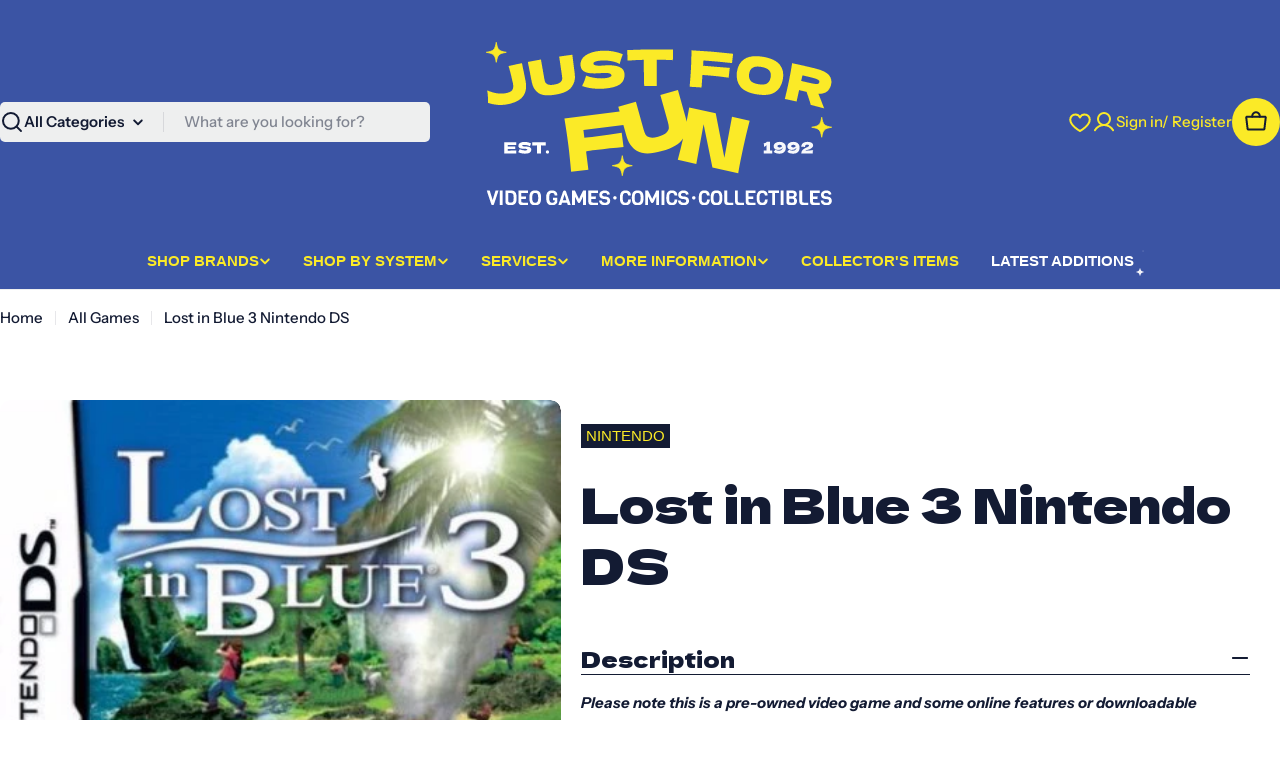

--- FILE ---
content_type: text/html; charset=utf-8
request_url: https://jffvideogames.com/products/lost-in-blue-3-nintendo-ds
body_size: 52084
content:

<!doctype html>
<html
  class="no-js"
  lang="en"
  
>
  <head>
    <meta charset="utf-8">
    <meta http-equiv="X-UA-Compatible" content="IE=edge">
    <meta name="viewport" content="width=device-width,initial-scale=1">
    <meta name="theme-color" content="">
    <link rel="canonical" href="https://jffvideogames.com/products/lost-in-blue-3-nintendo-ds">
    <link rel="preconnect" href="https://cdn.shopify.com" crossorigin><link rel="icon" type="image/png" href="//jffvideogames.com/cdn/shop/files/favicon.svg?crop=center&height=32&v=1765232131&width=32"><link rel="preconnect" href="https://fonts.shopifycdn.com" crossorigin><title>Lost in Blue 3 Nintendo DS &ndash; Just For Fun Video Games</title>

    
      <meta name="description" content="Please note this is a pre-owned video game and some online features or downloadable content may not be included or still in service.  Any bonus content/DLC codes may have already been used or be expired and are not expected to be valid CONDITION -&quot;Complete in Box&quot; Refers to an item that includes original cartridge, cas">
    


<meta property="og:site_name" content="Just For Fun Video Games">
<meta property="og:url" content="https://jffvideogames.com/products/lost-in-blue-3-nintendo-ds">
<meta property="og:title" content="Lost in Blue 3 Nintendo DS">
<meta property="og:type" content="product">
<meta property="og:description" content="Please note this is a pre-owned video game and some online features or downloadable content may not be included or still in service.  Any bonus content/DLC codes may have already been used or be expired and are not expected to be valid CONDITION -&quot;Complete in Box&quot; Refers to an item that includes original cartridge, cas"><meta property="og:image" content="http://jffvideogames.com/cdn/shop/products/lost_in_blue_3.jpg?v=1615491768">
  <meta property="og:image:secure_url" content="https://jffvideogames.com/cdn/shop/products/lost_in_blue_3.jpg?v=1615491768">
  <meta property="og:image:width" content="400">
  <meta property="og:image:height" content="360"><meta property="og:price:amount" content="50.00">
  <meta property="og:price:currency" content="CAD"><meta name="twitter:card" content="summary_large_image">
<meta name="twitter:title" content="Lost in Blue 3 Nintendo DS">
<meta name="twitter:description" content="Please note this is a pre-owned video game and some online features or downloadable content may not be included or still in service.  Any bonus content/DLC codes may have already been used or be expired and are not expected to be valid CONDITION -&quot;Complete in Box&quot; Refers to an item that includes original cartridge, cas">

<style data-shopify>
  @font-face {
  font-family: "Instrument Sans";
  font-weight: 500;
  font-style: normal;
  font-display: swap;
  src: url("//jffvideogames.com/cdn/fonts/instrument_sans/instrumentsans_n5.1ce463e1cc056566f977610764d93d4704464858.woff2") format("woff2"),
       url("//jffvideogames.com/cdn/fonts/instrument_sans/instrumentsans_n5.9079eb7bba230c9d8d8d3a7d101aa9d9f40b6d14.woff") format("woff");
}

  @font-face {
  font-family: "Instrument Sans";
  font-weight: 500;
  font-style: italic;
  font-display: swap;
  src: url("//jffvideogames.com/cdn/fonts/instrument_sans/instrumentsans_i5.d2033775d4997e4dcd0d47ebdd5234b5c14e3f53.woff2") format("woff2"),
       url("//jffvideogames.com/cdn/fonts/instrument_sans/instrumentsans_i5.8e3cfa86b65acf809ce72bc4f9b58f185ef6b8c7.woff") format("woff");
}

  @font-face {
  font-family: "Instrument Sans";
  font-weight: 600;
  font-style: normal;
  font-display: swap;
  src: url("//jffvideogames.com/cdn/fonts/instrument_sans/instrumentsans_n6.27dc66245013a6f7f317d383a3cc9a0c347fb42d.woff2") format("woff2"),
       url("//jffvideogames.com/cdn/fonts/instrument_sans/instrumentsans_n6.1a71efbeeb140ec495af80aad612ad55e19e6d0e.woff") format("woff");
}

  @font-face {
  font-family: "Instrument Sans";
  font-weight: 600;
  font-style: italic;
  font-display: swap;
  src: url("//jffvideogames.com/cdn/fonts/instrument_sans/instrumentsans_i6.ba8063f6adfa1e7ffe690cc5efa600a1e0a8ec32.woff2") format("woff2"),
       url("//jffvideogames.com/cdn/fonts/instrument_sans/instrumentsans_i6.a5bb29b76a0bb820ddaa9417675a5d0bafaa8c1f.woff") format("woff");
}

  @font-face {
  font-family: "Instrument Sans";
  font-weight: 700;
  font-style: normal;
  font-display: swap;
  src: url("//jffvideogames.com/cdn/fonts/instrument_sans/instrumentsans_n7.e4ad9032e203f9a0977786c356573ced65a7419a.woff2") format("woff2"),
       url("//jffvideogames.com/cdn/fonts/instrument_sans/instrumentsans_n7.b9e40f166fb7639074ba34738101a9d2990bb41a.woff") format("woff");
}

  @font-face {
  font-family: "Instrument Sans";
  font-weight: 700;
  font-style: italic;
  font-display: swap;
  src: url("//jffvideogames.com/cdn/fonts/instrument_sans/instrumentsans_i7.d6063bb5d8f9cbf96eace9e8801697c54f363c6a.woff2") format("woff2"),
       url("//jffvideogames.com/cdn/fonts/instrument_sans/instrumentsans_i7.ce33afe63f8198a3ac4261b826b560103542cd36.woff") format("woff");
}

  @font-face {
  font-family: "Dela Gothic One";
  font-weight: 400;
  font-style: normal;
  font-display: swap;
  src: url("//jffvideogames.com/cdn/fonts/dela_gothic_one/delagothicone_n4.ba42e34f7ce5de231a79c7aeb381fd0f2e2ad113.woff2") format("woff2"),
       url("//jffvideogames.com/cdn/fonts/dela_gothic_one/delagothicone_n4.cc62ac293474843dbccea653d0df6488615e900b.woff") format("woff");
}

  
  

  
    :root,
.color-scheme-1 {
      --color-background: 255,255,255;
      --color-secondary-background: 238,239,239;
      --color-primary: 200,11,63;
      --color-text-heading: 19,27,51;
      --color-foreground: 19,27,51;
      --color-subtext: 19,27,51;
      --color-subtext-alpha: 1.0;
      --color-border: 238,239,239;
      --color-border-alpha: 1.0;
      --color-button: 19,27,51;
      --color-button-text: 251,234,39;
      --color-secondary-button: 251,234,39;
      --color-secondary-button-border: 251,234,39;
      --color-secondary-button-text: 19,27,51;
      --color-button-before: ;
      --color-field: 238,239,239;
      --color-field-alpha: 1.0;
      --color-field-text: 19,27,51;
      --color-link: 19,27,51;
      --color-link-hover: 19,27,51;
      --color-product-price-sale: 200,11,63;
      --color-progress-bar: 59,84,164;
      --color-foreground-lighten-60: #717685;
      --color-foreground-lighten-40: #a1a4ad;
      --color-foreground-lighten-19: #d2d4d8;
--inputs-border-width: 0px;
        --inputs-search-border-width: 0px;}
    @media (min-width: 768px) {
      body .desktop-color-scheme-1 {
        --color-background: 255,255,255;
      --color-secondary-background: 238,239,239;
      --color-primary: 200,11,63;
      --color-text-heading: 19,27,51;
      --color-foreground: 19,27,51;
      --color-subtext: 19,27,51;
      --color-subtext-alpha: 1.0;
      --color-border: 238,239,239;
      --color-border-alpha: 1.0;
      --color-button: 19,27,51;
      --color-button-text: 251,234,39;
      --color-secondary-button: 251,234,39;
      --color-secondary-button-border: 251,234,39;
      --color-secondary-button-text: 19,27,51;
      --color-button-before: ;
      --color-field: 238,239,239;
      --color-field-alpha: 1.0;
      --color-field-text: 19,27,51;
      --color-link: 19,27,51;
      --color-link-hover: 19,27,51;
      --color-product-price-sale: 200,11,63;
      --color-progress-bar: 59,84,164;
      --color-foreground-lighten-60: #717685;
      --color-foreground-lighten-40: #a1a4ad;
      --color-foreground-lighten-19: #d2d4d8;
        color: rgb(var(--color-foreground));
        background-color: rgb(var(--color-background));
      }
    }
    @media (max-width: 767px) {
      body .mobile-color-scheme-1 {
        --color-background: 255,255,255;
      --color-secondary-background: 238,239,239;
      --color-primary: 200,11,63;
      --color-text-heading: 19,27,51;
      --color-foreground: 19,27,51;
      --color-subtext: 19,27,51;
      --color-subtext-alpha: 1.0;
      --color-border: 238,239,239;
      --color-border-alpha: 1.0;
      --color-button: 19,27,51;
      --color-button-text: 251,234,39;
      --color-secondary-button: 251,234,39;
      --color-secondary-button-border: 251,234,39;
      --color-secondary-button-text: 19,27,51;
      --color-button-before: ;
      --color-field: 238,239,239;
      --color-field-alpha: 1.0;
      --color-field-text: 19,27,51;
      --color-link: 19,27,51;
      --color-link-hover: 19,27,51;
      --color-product-price-sale: 200,11,63;
      --color-progress-bar: 59,84,164;
      --color-foreground-lighten-60: #717685;
      --color-foreground-lighten-40: #a1a4ad;
      --color-foreground-lighten-19: #d2d4d8;
        color: rgb(var(--color-foreground));
        background-color: rgb(var(--color-background));
      }
    }
  
    
.color-scheme-inverse {
      --color-background: 19,27,51;
      --color-secondary-background: 19,27,51;
      --color-primary: 251,234,39;
      --color-text-heading: 255,255,255;
      --color-foreground: 255,255,255;
      --color-subtext: 255,255,255;
      --color-subtext-alpha: 1.0;
      --color-border: 238,239,239;
      --color-border-alpha: 1.0;
      --color-button: 251,234,39;
      --color-button-text: 19,27,51;
      --color-secondary-button: 255,255,255;
      --color-secondary-button-border: 0,0,0;
      --color-secondary-button-text: 19,27,51;
      --color-button-before: ;
      --color-field: 255,255,255;
      --color-field-alpha: 1.0;
      --color-field-text: 19,27,51;
      --color-link: 255,255,255;
      --color-link-hover: 255,255,255;
      --color-product-price-sale: 200,11,63;
      --color-progress-bar: 59,84,164;
      --color-foreground-lighten-60: #a1a4ad;
      --color-foreground-lighten-40: #717685;
      --color-foreground-lighten-19: #40465a;
--inputs-border-width: 0px;
        --inputs-search-border-width: 0px;}
    @media (min-width: 768px) {
      body .desktop-color-scheme-inverse {
        --color-background: 19,27,51;
      --color-secondary-background: 19,27,51;
      --color-primary: 251,234,39;
      --color-text-heading: 255,255,255;
      --color-foreground: 255,255,255;
      --color-subtext: 255,255,255;
      --color-subtext-alpha: 1.0;
      --color-border: 238,239,239;
      --color-border-alpha: 1.0;
      --color-button: 251,234,39;
      --color-button-text: 19,27,51;
      --color-secondary-button: 255,255,255;
      --color-secondary-button-border: 0,0,0;
      --color-secondary-button-text: 19,27,51;
      --color-button-before: ;
      --color-field: 255,255,255;
      --color-field-alpha: 1.0;
      --color-field-text: 19,27,51;
      --color-link: 255,255,255;
      --color-link-hover: 255,255,255;
      --color-product-price-sale: 200,11,63;
      --color-progress-bar: 59,84,164;
      --color-foreground-lighten-60: #a1a4ad;
      --color-foreground-lighten-40: #717685;
      --color-foreground-lighten-19: #40465a;
        color: rgb(var(--color-foreground));
        background-color: rgb(var(--color-background));
      }
    }
    @media (max-width: 767px) {
      body .mobile-color-scheme-inverse {
        --color-background: 19,27,51;
      --color-secondary-background: 19,27,51;
      --color-primary: 251,234,39;
      --color-text-heading: 255,255,255;
      --color-foreground: 255,255,255;
      --color-subtext: 255,255,255;
      --color-subtext-alpha: 1.0;
      --color-border: 238,239,239;
      --color-border-alpha: 1.0;
      --color-button: 251,234,39;
      --color-button-text: 19,27,51;
      --color-secondary-button: 255,255,255;
      --color-secondary-button-border: 0,0,0;
      --color-secondary-button-text: 19,27,51;
      --color-button-before: ;
      --color-field: 255,255,255;
      --color-field-alpha: 1.0;
      --color-field-text: 19,27,51;
      --color-link: 255,255,255;
      --color-link-hover: 255,255,255;
      --color-product-price-sale: 200,11,63;
      --color-progress-bar: 59,84,164;
      --color-foreground-lighten-60: #a1a4ad;
      --color-foreground-lighten-40: #717685;
      --color-foreground-lighten-19: #40465a;
        color: rgb(var(--color-foreground));
        background-color: rgb(var(--color-background));
      }
    }
  
    
.color-scheme-info {
      --color-background: 59,84,164;
      --color-secondary-background: 238,239,239;
      --color-primary: 251,234,39;
      --color-text-heading: 251,234,39;
      --color-foreground: 251,234,39;
      --color-subtext: 238,239,239;
      --color-subtext-alpha: 1.0;
      --color-border: 238,239,239;
      --color-border-alpha: 1.0;
      --color-button: 251,234,39;
      --color-button-text: 19,27,51;
      --color-secondary-button: 251,234,39;
      --color-secondary-button-border: 251,234,39;
      --color-secondary-button-text: 19,27,51;
      --color-button-before: ;
      --color-field: 238,239,239;
      --color-field-alpha: 1.0;
      --color-field-text: 19,27,51;
      --color-link: 251,234,39;
      --color-link-hover: 251,234,39;
      --color-product-price-sale: 200,11,63;
      --color-progress-bar: 59,84,164;
      --color-foreground-lighten-60: #aeae59;
      --color-foreground-lighten-40: #889072;
      --color-foreground-lighten-19: #5f718c;
--inputs-border-width: 0px;
        --inputs-search-border-width: 0px;}
    @media (min-width: 768px) {
      body .desktop-color-scheme-info {
        --color-background: 59,84,164;
      --color-secondary-background: 238,239,239;
      --color-primary: 251,234,39;
      --color-text-heading: 251,234,39;
      --color-foreground: 251,234,39;
      --color-subtext: 238,239,239;
      --color-subtext-alpha: 1.0;
      --color-border: 238,239,239;
      --color-border-alpha: 1.0;
      --color-button: 251,234,39;
      --color-button-text: 19,27,51;
      --color-secondary-button: 251,234,39;
      --color-secondary-button-border: 251,234,39;
      --color-secondary-button-text: 19,27,51;
      --color-button-before: ;
      --color-field: 238,239,239;
      --color-field-alpha: 1.0;
      --color-field-text: 19,27,51;
      --color-link: 251,234,39;
      --color-link-hover: 251,234,39;
      --color-product-price-sale: 200,11,63;
      --color-progress-bar: 59,84,164;
      --color-foreground-lighten-60: #aeae59;
      --color-foreground-lighten-40: #889072;
      --color-foreground-lighten-19: #5f718c;
        color: rgb(var(--color-foreground));
        background-color: rgb(var(--color-background));
      }
    }
    @media (max-width: 767px) {
      body .mobile-color-scheme-info {
        --color-background: 59,84,164;
      --color-secondary-background: 238,239,239;
      --color-primary: 251,234,39;
      --color-text-heading: 251,234,39;
      --color-foreground: 251,234,39;
      --color-subtext: 238,239,239;
      --color-subtext-alpha: 1.0;
      --color-border: 238,239,239;
      --color-border-alpha: 1.0;
      --color-button: 251,234,39;
      --color-button-text: 19,27,51;
      --color-secondary-button: 251,234,39;
      --color-secondary-button-border: 251,234,39;
      --color-secondary-button-text: 19,27,51;
      --color-button-before: ;
      --color-field: 238,239,239;
      --color-field-alpha: 1.0;
      --color-field-text: 19,27,51;
      --color-link: 251,234,39;
      --color-link-hover: 251,234,39;
      --color-product-price-sale: 200,11,63;
      --color-progress-bar: 59,84,164;
      --color-foreground-lighten-60: #aeae59;
      --color-foreground-lighten-40: #889072;
      --color-foreground-lighten-19: #5f718c;
        color: rgb(var(--color-foreground));
        background-color: rgb(var(--color-background));
      }
    }
  
    
.color-scheme-2 {
      --color-background: 59,84,164;
      --color-secondary-background: 238,239,239;
      --color-primary: 251,234,39;
      --color-text-heading: 255,255,255;
      --color-foreground: 255,255,255;
      --color-subtext: 255,255,255;
      --color-subtext-alpha: 1.0;
      --color-border: 238,239,239;
      --color-border-alpha: 1.0;
      --color-button: 255,255,255;
      --color-button-text: 0,0,0;
      --color-secondary-button: 59,84,164;
      --color-secondary-button-border: 255,255,255;
      --color-secondary-button-text: 255,255,255;
      --color-button-before: ;
      --color-field: 238,239,239;
      --color-field-alpha: 1.0;
      --color-field-text: 19,27,51;
      --color-link: 255,255,255;
      --color-link-hover: 255,255,255;
      --color-product-price-sale: 200,11,63;
      --color-progress-bar: 13,135,86;
      --color-foreground-lighten-60: #b1bbdb;
      --color-foreground-lighten-40: #8998c8;
      --color-foreground-lighten-19: #6074b5;
--inputs-border-width: 0px;
        --inputs-search-border-width: 0px;}
    @media (min-width: 768px) {
      body .desktop-color-scheme-2 {
        --color-background: 59,84,164;
      --color-secondary-background: 238,239,239;
      --color-primary: 251,234,39;
      --color-text-heading: 255,255,255;
      --color-foreground: 255,255,255;
      --color-subtext: 255,255,255;
      --color-subtext-alpha: 1.0;
      --color-border: 238,239,239;
      --color-border-alpha: 1.0;
      --color-button: 255,255,255;
      --color-button-text: 0,0,0;
      --color-secondary-button: 59,84,164;
      --color-secondary-button-border: 255,255,255;
      --color-secondary-button-text: 255,255,255;
      --color-button-before: ;
      --color-field: 238,239,239;
      --color-field-alpha: 1.0;
      --color-field-text: 19,27,51;
      --color-link: 255,255,255;
      --color-link-hover: 255,255,255;
      --color-product-price-sale: 200,11,63;
      --color-progress-bar: 13,135,86;
      --color-foreground-lighten-60: #b1bbdb;
      --color-foreground-lighten-40: #8998c8;
      --color-foreground-lighten-19: #6074b5;
        color: rgb(var(--color-foreground));
        background-color: rgb(var(--color-background));
      }
    }
    @media (max-width: 767px) {
      body .mobile-color-scheme-2 {
        --color-background: 59,84,164;
      --color-secondary-background: 238,239,239;
      --color-primary: 251,234,39;
      --color-text-heading: 255,255,255;
      --color-foreground: 255,255,255;
      --color-subtext: 255,255,255;
      --color-subtext-alpha: 1.0;
      --color-border: 238,239,239;
      --color-border-alpha: 1.0;
      --color-button: 255,255,255;
      --color-button-text: 0,0,0;
      --color-secondary-button: 59,84,164;
      --color-secondary-button-border: 255,255,255;
      --color-secondary-button-text: 255,255,255;
      --color-button-before: ;
      --color-field: 238,239,239;
      --color-field-alpha: 1.0;
      --color-field-text: 19,27,51;
      --color-link: 255,255,255;
      --color-link-hover: 255,255,255;
      --color-product-price-sale: 200,11,63;
      --color-progress-bar: 13,135,86;
      --color-foreground-lighten-60: #b1bbdb;
      --color-foreground-lighten-40: #8998c8;
      --color-foreground-lighten-19: #6074b5;
        color: rgb(var(--color-foreground));
        background-color: rgb(var(--color-background));
      }
    }
  
    
.color-scheme-3 {
      --color-background: 251,234,39;
      --color-secondary-background: 238,239,239;
      --color-primary: 59,84,164;
      --color-text-heading: 19,27,51;
      --color-foreground: 19,27,51;
      --color-subtext: 59,84,164;
      --color-subtext-alpha: 1.0;
      --color-border: 238,239,239;
      --color-border-alpha: 1.0;
      --color-button: 59,84,164;
      --color-button-text: 255,255,255;
      --color-secondary-button: 19,27,51;
      --color-secondary-button-border: 19,27,51;
      --color-secondary-button-text: 251,234,39;
      --color-button-before: ;
      --color-field: 255,255,255;
      --color-field-alpha: 1.0;
      --color-field-text: 19,27,51;
      --color-link: 19,27,51;
      --color-link-hover: 19,27,51;
      --color-product-price-sale: 200,11,63;
      --color-progress-bar: 59,84,164;
      --color-foreground-lighten-60: #706e2e;
      --color-foreground-lighten-40: #9e972c;
      --color-foreground-lighten-19: #cfc329;
--inputs-border-width: 0px;
        --inputs-search-border-width: 0px;}
    @media (min-width: 768px) {
      body .desktop-color-scheme-3 {
        --color-background: 251,234,39;
      --color-secondary-background: 238,239,239;
      --color-primary: 59,84,164;
      --color-text-heading: 19,27,51;
      --color-foreground: 19,27,51;
      --color-subtext: 59,84,164;
      --color-subtext-alpha: 1.0;
      --color-border: 238,239,239;
      --color-border-alpha: 1.0;
      --color-button: 59,84,164;
      --color-button-text: 255,255,255;
      --color-secondary-button: 19,27,51;
      --color-secondary-button-border: 19,27,51;
      --color-secondary-button-text: 251,234,39;
      --color-button-before: ;
      --color-field: 255,255,255;
      --color-field-alpha: 1.0;
      --color-field-text: 19,27,51;
      --color-link: 19,27,51;
      --color-link-hover: 19,27,51;
      --color-product-price-sale: 200,11,63;
      --color-progress-bar: 59,84,164;
      --color-foreground-lighten-60: #706e2e;
      --color-foreground-lighten-40: #9e972c;
      --color-foreground-lighten-19: #cfc329;
        color: rgb(var(--color-foreground));
        background-color: rgb(var(--color-background));
      }
    }
    @media (max-width: 767px) {
      body .mobile-color-scheme-3 {
        --color-background: 251,234,39;
      --color-secondary-background: 238,239,239;
      --color-primary: 59,84,164;
      --color-text-heading: 19,27,51;
      --color-foreground: 19,27,51;
      --color-subtext: 59,84,164;
      --color-subtext-alpha: 1.0;
      --color-border: 238,239,239;
      --color-border-alpha: 1.0;
      --color-button: 59,84,164;
      --color-button-text: 255,255,255;
      --color-secondary-button: 19,27,51;
      --color-secondary-button-border: 19,27,51;
      --color-secondary-button-text: 251,234,39;
      --color-button-before: ;
      --color-field: 255,255,255;
      --color-field-alpha: 1.0;
      --color-field-text: 19,27,51;
      --color-link: 19,27,51;
      --color-link-hover: 19,27,51;
      --color-product-price-sale: 200,11,63;
      --color-progress-bar: 59,84,164;
      --color-foreground-lighten-60: #706e2e;
      --color-foreground-lighten-40: #9e972c;
      --color-foreground-lighten-19: #cfc329;
        color: rgb(var(--color-foreground));
        background-color: rgb(var(--color-background));
      }
    }
  
    
.color-scheme-4 {
      --color-background: 238,239,239;
      --color-secondary-background: 251,234,39;
      --color-primary: 59,84,164;
      --color-text-heading: 19,27,51;
      --color-foreground: 19,27,51;
      --color-subtext: 19,27,51;
      --color-subtext-alpha: 1.0;
      --color-border: 19,27,51;
      --color-border-alpha: 1.0;
      --color-button: 19,27,51;
      --color-button-text: 251,234,39;
      --color-secondary-button: 19,27,51;
      --color-secondary-button-border: 19,27,51;
      --color-secondary-button-text: 251,234,39;
      --color-button-before: ;
      --color-field: 255,255,255;
      --color-field-alpha: 1.0;
      --color-field-text: 19,27,51;
      --color-link: 19,27,51;
      --color-link-hover: 19,27,51;
      --color-product-price-sale: 200,11,63;
      --color-progress-bar: 59,84,164;
      --color-foreground-lighten-60: #6b707e;
      --color-foreground-lighten-40: #969aa4;
      --color-foreground-lighten-19: #c4c7cb;
--inputs-border-width: 0px;
        --inputs-search-border-width: 0px;}
    @media (min-width: 768px) {
      body .desktop-color-scheme-4 {
        --color-background: 238,239,239;
      --color-secondary-background: 251,234,39;
      --color-primary: 59,84,164;
      --color-text-heading: 19,27,51;
      --color-foreground: 19,27,51;
      --color-subtext: 19,27,51;
      --color-subtext-alpha: 1.0;
      --color-border: 19,27,51;
      --color-border-alpha: 1.0;
      --color-button: 19,27,51;
      --color-button-text: 251,234,39;
      --color-secondary-button: 19,27,51;
      --color-secondary-button-border: 19,27,51;
      --color-secondary-button-text: 251,234,39;
      --color-button-before: ;
      --color-field: 255,255,255;
      --color-field-alpha: 1.0;
      --color-field-text: 19,27,51;
      --color-link: 19,27,51;
      --color-link-hover: 19,27,51;
      --color-product-price-sale: 200,11,63;
      --color-progress-bar: 59,84,164;
      --color-foreground-lighten-60: #6b707e;
      --color-foreground-lighten-40: #969aa4;
      --color-foreground-lighten-19: #c4c7cb;
        color: rgb(var(--color-foreground));
        background-color: rgb(var(--color-background));
      }
    }
    @media (max-width: 767px) {
      body .mobile-color-scheme-4 {
        --color-background: 238,239,239;
      --color-secondary-background: 251,234,39;
      --color-primary: 59,84,164;
      --color-text-heading: 19,27,51;
      --color-foreground: 19,27,51;
      --color-subtext: 19,27,51;
      --color-subtext-alpha: 1.0;
      --color-border: 19,27,51;
      --color-border-alpha: 1.0;
      --color-button: 19,27,51;
      --color-button-text: 251,234,39;
      --color-secondary-button: 19,27,51;
      --color-secondary-button-border: 19,27,51;
      --color-secondary-button-text: 251,234,39;
      --color-button-before: ;
      --color-field: 255,255,255;
      --color-field-alpha: 1.0;
      --color-field-text: 19,27,51;
      --color-link: 19,27,51;
      --color-link-hover: 19,27,51;
      --color-product-price-sale: 200,11,63;
      --color-progress-bar: 59,84,164;
      --color-foreground-lighten-60: #6b707e;
      --color-foreground-lighten-40: #969aa4;
      --color-foreground-lighten-19: #c4c7cb;
        color: rgb(var(--color-foreground));
        background-color: rgb(var(--color-background));
      }
    }
  
    
.color-scheme-6 {
      --color-background: 224,239,228;
      --color-secondary-background: 243,238,234;
      --color-primary: 196,48,28;
      --color-text-heading: 0,0,0;
      --color-foreground: 0,0,0;
      --color-subtext: 102,102,102;
      --color-subtext-alpha: 1.0;
      --color-border: 198,191,177;
      --color-border-alpha: 1.0;
      --color-button: 0,0,0;
      --color-button-text: 255,255,255;
      --color-secondary-button: 255,255,255;
      --color-secondary-button-border: 230,230,230;
      --color-secondary-button-text: 0,0,0;
      --color-button-before: ;
      --color-field: 255,255,255;
      --color-field-alpha: 1.0;
      --color-field-text: 0,0,0;
      --color-link: 0,0,0;
      --color-link-hover: 0,0,0;
      --color-product-price-sale: 196,48,28;
      --color-progress-bar: 13,135,86;
      --color-foreground-lighten-60: #5a605b;
      --color-foreground-lighten-40: #868f89;
      --color-foreground-lighten-19: #b5c2b9;
--inputs-border-width: 0px;
        --inputs-search-border-width: 0px;}
    @media (min-width: 768px) {
      body .desktop-color-scheme-6 {
        --color-background: 224,239,228;
      --color-secondary-background: 243,238,234;
      --color-primary: 196,48,28;
      --color-text-heading: 0,0,0;
      --color-foreground: 0,0,0;
      --color-subtext: 102,102,102;
      --color-subtext-alpha: 1.0;
      --color-border: 198,191,177;
      --color-border-alpha: 1.0;
      --color-button: 0,0,0;
      --color-button-text: 255,255,255;
      --color-secondary-button: 255,255,255;
      --color-secondary-button-border: 230,230,230;
      --color-secondary-button-text: 0,0,0;
      --color-button-before: ;
      --color-field: 255,255,255;
      --color-field-alpha: 1.0;
      --color-field-text: 0,0,0;
      --color-link: 0,0,0;
      --color-link-hover: 0,0,0;
      --color-product-price-sale: 196,48,28;
      --color-progress-bar: 13,135,86;
      --color-foreground-lighten-60: #5a605b;
      --color-foreground-lighten-40: #868f89;
      --color-foreground-lighten-19: #b5c2b9;
        color: rgb(var(--color-foreground));
        background-color: rgb(var(--color-background));
      }
    }
    @media (max-width: 767px) {
      body .mobile-color-scheme-6 {
        --color-background: 224,239,228;
      --color-secondary-background: 243,238,234;
      --color-primary: 196,48,28;
      --color-text-heading: 0,0,0;
      --color-foreground: 0,0,0;
      --color-subtext: 102,102,102;
      --color-subtext-alpha: 1.0;
      --color-border: 198,191,177;
      --color-border-alpha: 1.0;
      --color-button: 0,0,0;
      --color-button-text: 255,255,255;
      --color-secondary-button: 255,255,255;
      --color-secondary-button-border: 230,230,230;
      --color-secondary-button-text: 0,0,0;
      --color-button-before: ;
      --color-field: 255,255,255;
      --color-field-alpha: 1.0;
      --color-field-text: 0,0,0;
      --color-link: 0,0,0;
      --color-link-hover: 0,0,0;
      --color-product-price-sale: 196,48,28;
      --color-progress-bar: 13,135,86;
      --color-foreground-lighten-60: #5a605b;
      --color-foreground-lighten-40: #868f89;
      --color-foreground-lighten-19: #b5c2b9;
        color: rgb(var(--color-foreground));
        background-color: rgb(var(--color-background));
      }
    }
  
    
.color-scheme-7 {
      --color-background: 219,225,255;
      --color-secondary-background: 233,233,233;
      --color-primary: 196,48,28;
      --color-text-heading: 0,0,0;
      --color-foreground: 0,0,0;
      --color-subtext: 102,102,102;
      --color-subtext-alpha: 1.0;
      --color-border: 230,230,230;
      --color-border-alpha: 1.0;
      --color-button: 0,0,0;
      --color-button-text: 255,255,255;
      --color-secondary-button: 233,233,233;
      --color-secondary-button-border: 233,233,233;
      --color-secondary-button-text: 0,0,0;
      --color-button-before: ;
      --color-field: 245,245,245;
      --color-field-alpha: 1.0;
      --color-field-text: 0,0,0;
      --color-link: 0,0,0;
      --color-link-hover: 0,0,0;
      --color-product-price-sale: 196,48,28;
      --color-progress-bar: 13,135,86;
      --color-foreground-lighten-60: #585a66;
      --color-foreground-lighten-40: #838799;
      --color-foreground-lighten-19: #b1b6cf;
--inputs-border-width: 0px;
        --inputs-search-border-width: 0px;}
    @media (min-width: 768px) {
      body .desktop-color-scheme-7 {
        --color-background: 219,225,255;
      --color-secondary-background: 233,233,233;
      --color-primary: 196,48,28;
      --color-text-heading: 0,0,0;
      --color-foreground: 0,0,0;
      --color-subtext: 102,102,102;
      --color-subtext-alpha: 1.0;
      --color-border: 230,230,230;
      --color-border-alpha: 1.0;
      --color-button: 0,0,0;
      --color-button-text: 255,255,255;
      --color-secondary-button: 233,233,233;
      --color-secondary-button-border: 233,233,233;
      --color-secondary-button-text: 0,0,0;
      --color-button-before: ;
      --color-field: 245,245,245;
      --color-field-alpha: 1.0;
      --color-field-text: 0,0,0;
      --color-link: 0,0,0;
      --color-link-hover: 0,0,0;
      --color-product-price-sale: 196,48,28;
      --color-progress-bar: 13,135,86;
      --color-foreground-lighten-60: #585a66;
      --color-foreground-lighten-40: #838799;
      --color-foreground-lighten-19: #b1b6cf;
        color: rgb(var(--color-foreground));
        background-color: rgb(var(--color-background));
      }
    }
    @media (max-width: 767px) {
      body .mobile-color-scheme-7 {
        --color-background: 219,225,255;
      --color-secondary-background: 233,233,233;
      --color-primary: 196,48,28;
      --color-text-heading: 0,0,0;
      --color-foreground: 0,0,0;
      --color-subtext: 102,102,102;
      --color-subtext-alpha: 1.0;
      --color-border: 230,230,230;
      --color-border-alpha: 1.0;
      --color-button: 0,0,0;
      --color-button-text: 255,255,255;
      --color-secondary-button: 233,233,233;
      --color-secondary-button-border: 233,233,233;
      --color-secondary-button-text: 0,0,0;
      --color-button-before: ;
      --color-field: 245,245,245;
      --color-field-alpha: 1.0;
      --color-field-text: 0,0,0;
      --color-link: 0,0,0;
      --color-link-hover: 0,0,0;
      --color-product-price-sale: 196,48,28;
      --color-progress-bar: 13,135,86;
      --color-foreground-lighten-60: #585a66;
      --color-foreground-lighten-40: #838799;
      --color-foreground-lighten-19: #b1b6cf;
        color: rgb(var(--color-foreground));
        background-color: rgb(var(--color-background));
      }
    }
  
    
.color-scheme-8 {
      --color-background: 196,48,28;
      --color-secondary-background: 247,247,247;
      --color-primary: 196,48,28;
      --color-text-heading: 255,255,255;
      --color-foreground: 255,255,255;
      --color-subtext: 255,255,255;
      --color-subtext-alpha: 1.0;
      --color-border: 230,230,230;
      --color-border-alpha: 1.0;
      --color-button: 255,255,255;
      --color-button-text: 0,0,0;
      --color-secondary-button: 196,48,28;
      --color-secondary-button-border: 255,255,255;
      --color-secondary-button-text: 255,255,255;
      --color-button-before: ;
      --color-field: 245,245,245;
      --color-field-alpha: 1.0;
      --color-field-text: 0,0,0;
      --color-link: 255,255,255;
      --color-link-hover: 255,255,255;
      --color-product-price-sale: 196,48,28;
      --color-progress-bar: 13,135,86;
      --color-foreground-lighten-60: #e7aca4;
      --color-foreground-lighten-40: #dc8377;
      --color-foreground-lighten-19: #cf5747;
--inputs-border-width: 0px;
        --inputs-search-border-width: 0px;}
    @media (min-width: 768px) {
      body .desktop-color-scheme-8 {
        --color-background: 196,48,28;
      --color-secondary-background: 247,247,247;
      --color-primary: 196,48,28;
      --color-text-heading: 255,255,255;
      --color-foreground: 255,255,255;
      --color-subtext: 255,255,255;
      --color-subtext-alpha: 1.0;
      --color-border: 230,230,230;
      --color-border-alpha: 1.0;
      --color-button: 255,255,255;
      --color-button-text: 0,0,0;
      --color-secondary-button: 196,48,28;
      --color-secondary-button-border: 255,255,255;
      --color-secondary-button-text: 255,255,255;
      --color-button-before: ;
      --color-field: 245,245,245;
      --color-field-alpha: 1.0;
      --color-field-text: 0,0,0;
      --color-link: 255,255,255;
      --color-link-hover: 255,255,255;
      --color-product-price-sale: 196,48,28;
      --color-progress-bar: 13,135,86;
      --color-foreground-lighten-60: #e7aca4;
      --color-foreground-lighten-40: #dc8377;
      --color-foreground-lighten-19: #cf5747;
        color: rgb(var(--color-foreground));
        background-color: rgb(var(--color-background));
      }
    }
    @media (max-width: 767px) {
      body .mobile-color-scheme-8 {
        --color-background: 196,48,28;
      --color-secondary-background: 247,247,247;
      --color-primary: 196,48,28;
      --color-text-heading: 255,255,255;
      --color-foreground: 255,255,255;
      --color-subtext: 255,255,255;
      --color-subtext-alpha: 1.0;
      --color-border: 230,230,230;
      --color-border-alpha: 1.0;
      --color-button: 255,255,255;
      --color-button-text: 0,0,0;
      --color-secondary-button: 196,48,28;
      --color-secondary-button-border: 255,255,255;
      --color-secondary-button-text: 255,255,255;
      --color-button-before: ;
      --color-field: 245,245,245;
      --color-field-alpha: 1.0;
      --color-field-text: 0,0,0;
      --color-link: 255,255,255;
      --color-link-hover: 255,255,255;
      --color-product-price-sale: 196,48,28;
      --color-progress-bar: 13,135,86;
      --color-foreground-lighten-60: #e7aca4;
      --color-foreground-lighten-40: #dc8377;
      --color-foreground-lighten-19: #cf5747;
        color: rgb(var(--color-foreground));
        background-color: rgb(var(--color-background));
      }
    }
  
    
.color-scheme-9 {
      --color-background: 255,255,255;
      --color-secondary-background: 237,237,237;
      --color-primary: 196,48,28;
      --color-text-heading: 0,0,0;
      --color-foreground: 0,0,0;
      --color-subtext: 102,102,102;
      --color-subtext-alpha: 1.0;
      --color-border: 229,229,229;
      --color-border-alpha: 1.0;
      --color-button: 244,246,145;
      --color-button-text: 0,0,0;
      --color-secondary-button: 237,237,237;
      --color-secondary-button-border: 237,237,237;
      --color-secondary-button-text: 0,0,0;
      --color-button-before: ;
      --color-field: 237,237,237;
      --color-field-alpha: 1.0;
      --color-field-text: 0,0,0;
      --color-link: 0,0,0;
      --color-link-hover: 0,0,0;
      --color-product-price-sale: 196,48,28;
      --color-progress-bar: 13,135,86;
      --color-foreground-lighten-60: #666666;
      --color-foreground-lighten-40: #999999;
      --color-foreground-lighten-19: #cfcfcf;
--inputs-border-width: 0px;
        --inputs-search-border-width: 0px;}
    @media (min-width: 768px) {
      body .desktop-color-scheme-9 {
        --color-background: 255,255,255;
      --color-secondary-background: 237,237,237;
      --color-primary: 196,48,28;
      --color-text-heading: 0,0,0;
      --color-foreground: 0,0,0;
      --color-subtext: 102,102,102;
      --color-subtext-alpha: 1.0;
      --color-border: 229,229,229;
      --color-border-alpha: 1.0;
      --color-button: 244,246,145;
      --color-button-text: 0,0,0;
      --color-secondary-button: 237,237,237;
      --color-secondary-button-border: 237,237,237;
      --color-secondary-button-text: 0,0,0;
      --color-button-before: ;
      --color-field: 237,237,237;
      --color-field-alpha: 1.0;
      --color-field-text: 0,0,0;
      --color-link: 0,0,0;
      --color-link-hover: 0,0,0;
      --color-product-price-sale: 196,48,28;
      --color-progress-bar: 13,135,86;
      --color-foreground-lighten-60: #666666;
      --color-foreground-lighten-40: #999999;
      --color-foreground-lighten-19: #cfcfcf;
        color: rgb(var(--color-foreground));
        background-color: rgb(var(--color-background));
      }
    }
    @media (max-width: 767px) {
      body .mobile-color-scheme-9 {
        --color-background: 255,255,255;
      --color-secondary-background: 237,237,237;
      --color-primary: 196,48,28;
      --color-text-heading: 0,0,0;
      --color-foreground: 0,0,0;
      --color-subtext: 102,102,102;
      --color-subtext-alpha: 1.0;
      --color-border: 229,229,229;
      --color-border-alpha: 1.0;
      --color-button: 244,246,145;
      --color-button-text: 0,0,0;
      --color-secondary-button: 237,237,237;
      --color-secondary-button-border: 237,237,237;
      --color-secondary-button-text: 0,0,0;
      --color-button-before: ;
      --color-field: 237,237,237;
      --color-field-alpha: 1.0;
      --color-field-text: 0,0,0;
      --color-link: 0,0,0;
      --color-link-hover: 0,0,0;
      --color-product-price-sale: 196,48,28;
      --color-progress-bar: 13,135,86;
      --color-foreground-lighten-60: #666666;
      --color-foreground-lighten-40: #999999;
      --color-foreground-lighten-19: #cfcfcf;
        color: rgb(var(--color-foreground));
        background-color: rgb(var(--color-background));
      }
    }
  
    
.color-scheme-10 {
      --color-background: 246,246,246;
      --color-secondary-background: 237,237,237;
      --color-primary: 196,48,28;
      --color-text-heading: 0,0,0;
      --color-foreground: 0,0,0;
      --color-subtext: 102,102,102;
      --color-subtext-alpha: 1.0;
      --color-border: 229,229,229;
      --color-border-alpha: 1.0;
      --color-button: 0,0,0;
      --color-button-text: 255,255,255;
      --color-secondary-button: 237,237,237;
      --color-secondary-button-border: 237,237,237;
      --color-secondary-button-text: 0,0,0;
      --color-button-before: ;
      --color-field: 237,237,237;
      --color-field-alpha: 1.0;
      --color-field-text: 0,0,0;
      --color-link: 0,0,0;
      --color-link-hover: 0,0,0;
      --color-product-price-sale: 196,48,28;
      --color-progress-bar: 13,135,86;
      --color-foreground-lighten-60: #626262;
      --color-foreground-lighten-40: #949494;
      --color-foreground-lighten-19: #c7c7c7;
--inputs-border-width: 0px;
        --inputs-search-border-width: 0px;}
    @media (min-width: 768px) {
      body .desktop-color-scheme-10 {
        --color-background: 246,246,246;
      --color-secondary-background: 237,237,237;
      --color-primary: 196,48,28;
      --color-text-heading: 0,0,0;
      --color-foreground: 0,0,0;
      --color-subtext: 102,102,102;
      --color-subtext-alpha: 1.0;
      --color-border: 229,229,229;
      --color-border-alpha: 1.0;
      --color-button: 0,0,0;
      --color-button-text: 255,255,255;
      --color-secondary-button: 237,237,237;
      --color-secondary-button-border: 237,237,237;
      --color-secondary-button-text: 0,0,0;
      --color-button-before: ;
      --color-field: 237,237,237;
      --color-field-alpha: 1.0;
      --color-field-text: 0,0,0;
      --color-link: 0,0,0;
      --color-link-hover: 0,0,0;
      --color-product-price-sale: 196,48,28;
      --color-progress-bar: 13,135,86;
      --color-foreground-lighten-60: #626262;
      --color-foreground-lighten-40: #949494;
      --color-foreground-lighten-19: #c7c7c7;
        color: rgb(var(--color-foreground));
        background-color: rgb(var(--color-background));
      }
    }
    @media (max-width: 767px) {
      body .mobile-color-scheme-10 {
        --color-background: 246,246,246;
      --color-secondary-background: 237,237,237;
      --color-primary: 196,48,28;
      --color-text-heading: 0,0,0;
      --color-foreground: 0,0,0;
      --color-subtext: 102,102,102;
      --color-subtext-alpha: 1.0;
      --color-border: 229,229,229;
      --color-border-alpha: 1.0;
      --color-button: 0,0,0;
      --color-button-text: 255,255,255;
      --color-secondary-button: 237,237,237;
      --color-secondary-button-border: 237,237,237;
      --color-secondary-button-text: 0,0,0;
      --color-button-before: ;
      --color-field: 237,237,237;
      --color-field-alpha: 1.0;
      --color-field-text: 0,0,0;
      --color-link: 0,0,0;
      --color-link-hover: 0,0,0;
      --color-product-price-sale: 196,48,28;
      --color-progress-bar: 13,135,86;
      --color-foreground-lighten-60: #626262;
      --color-foreground-lighten-40: #949494;
      --color-foreground-lighten-19: #c7c7c7;
        color: rgb(var(--color-foreground));
        background-color: rgb(var(--color-background));
      }
    }
  
    
.color-scheme-11 {
      --color-background: 246,246,246;
      --color-secondary-background: 237,237,237;
      --color-primary: 196,48,28;
      --color-text-heading: 7,40,53;
      --color-foreground: 7,40,53;
      --color-subtext: 81,105,113;
      --color-subtext-alpha: 1.0;
      --color-border: 81,105,113;
      --color-border-alpha: 1.0;
      --color-button: 7,40,53;
      --color-button-text: 255,255,255;
      --color-secondary-button: 237,237,237;
      --color-secondary-button-border: 237,237,237;
      --color-secondary-button-text: 7,40,53;
      --color-button-before: ;
      --color-field: 255,255,255;
      --color-field-alpha: 1.0;
      --color-field-text: 7,40,53;
      --color-link: 7,40,53;
      --color-link-hover: 7,40,53;
      --color-product-price-sale: 196,48,28;
      --color-progress-bar: 13,135,86;
      --color-foreground-lighten-60: #677a82;
      --color-foreground-lighten-40: #96a4a9;
      --color-foreground-lighten-19: #c9cfd1;
--inputs-border-width: 0px;
        --inputs-search-border-width: 0px;}
    @media (min-width: 768px) {
      body .desktop-color-scheme-11 {
        --color-background: 246,246,246;
      --color-secondary-background: 237,237,237;
      --color-primary: 196,48,28;
      --color-text-heading: 7,40,53;
      --color-foreground: 7,40,53;
      --color-subtext: 81,105,113;
      --color-subtext-alpha: 1.0;
      --color-border: 81,105,113;
      --color-border-alpha: 1.0;
      --color-button: 7,40,53;
      --color-button-text: 255,255,255;
      --color-secondary-button: 237,237,237;
      --color-secondary-button-border: 237,237,237;
      --color-secondary-button-text: 7,40,53;
      --color-button-before: ;
      --color-field: 255,255,255;
      --color-field-alpha: 1.0;
      --color-field-text: 7,40,53;
      --color-link: 7,40,53;
      --color-link-hover: 7,40,53;
      --color-product-price-sale: 196,48,28;
      --color-progress-bar: 13,135,86;
      --color-foreground-lighten-60: #677a82;
      --color-foreground-lighten-40: #96a4a9;
      --color-foreground-lighten-19: #c9cfd1;
        color: rgb(var(--color-foreground));
        background-color: rgb(var(--color-background));
      }
    }
    @media (max-width: 767px) {
      body .mobile-color-scheme-11 {
        --color-background: 246,246,246;
      --color-secondary-background: 237,237,237;
      --color-primary: 196,48,28;
      --color-text-heading: 7,40,53;
      --color-foreground: 7,40,53;
      --color-subtext: 81,105,113;
      --color-subtext-alpha: 1.0;
      --color-border: 81,105,113;
      --color-border-alpha: 1.0;
      --color-button: 7,40,53;
      --color-button-text: 255,255,255;
      --color-secondary-button: 237,237,237;
      --color-secondary-button-border: 237,237,237;
      --color-secondary-button-text: 7,40,53;
      --color-button-before: ;
      --color-field: 255,255,255;
      --color-field-alpha: 1.0;
      --color-field-text: 7,40,53;
      --color-link: 7,40,53;
      --color-link-hover: 7,40,53;
      --color-product-price-sale: 196,48,28;
      --color-progress-bar: 13,135,86;
      --color-foreground-lighten-60: #677a82;
      --color-foreground-lighten-40: #96a4a9;
      --color-foreground-lighten-19: #c9cfd1;
        color: rgb(var(--color-foreground));
        background-color: rgb(var(--color-background));
      }
    }
  
    
.color-scheme-12 {
      --color-background: 255,255,255;
      --color-secondary-background: 237,237,237;
      --color-primary: 196,48,28;
      --color-text-heading: 7,40,53;
      --color-foreground: 7,40,53;
      --color-subtext: 81,105,113;
      --color-subtext-alpha: 1.0;
      --color-border: 81,105,113;
      --color-border-alpha: 1.0;
      --color-button: 196,48,28;
      --color-button-text: 255,255,255;
      --color-secondary-button: 237,237,237;
      --color-secondary-button-border: 237,237,237;
      --color-secondary-button-text: 7,40,53;
      --color-button-before: ;
      --color-field: 255,255,255;
      --color-field-alpha: 1.0;
      --color-field-text: 7,40,53;
      --color-link: 7,40,53;
      --color-link-hover: 7,40,53;
      --color-product-price-sale: 196,48,28;
      --color-progress-bar: 13,135,86;
      --color-foreground-lighten-60: #6a7e86;
      --color-foreground-lighten-40: #9ca9ae;
      --color-foreground-lighten-19: #d0d6d9;
--inputs-border-width: 1px;
        --inputs-search-border-width: 2px;}
    @media (min-width: 768px) {
      body .desktop-color-scheme-12 {
        --color-background: 255,255,255;
      --color-secondary-background: 237,237,237;
      --color-primary: 196,48,28;
      --color-text-heading: 7,40,53;
      --color-foreground: 7,40,53;
      --color-subtext: 81,105,113;
      --color-subtext-alpha: 1.0;
      --color-border: 81,105,113;
      --color-border-alpha: 1.0;
      --color-button: 196,48,28;
      --color-button-text: 255,255,255;
      --color-secondary-button: 237,237,237;
      --color-secondary-button-border: 237,237,237;
      --color-secondary-button-text: 7,40,53;
      --color-button-before: ;
      --color-field: 255,255,255;
      --color-field-alpha: 1.0;
      --color-field-text: 7,40,53;
      --color-link: 7,40,53;
      --color-link-hover: 7,40,53;
      --color-product-price-sale: 196,48,28;
      --color-progress-bar: 13,135,86;
      --color-foreground-lighten-60: #6a7e86;
      --color-foreground-lighten-40: #9ca9ae;
      --color-foreground-lighten-19: #d0d6d9;
        color: rgb(var(--color-foreground));
        background-color: rgb(var(--color-background));
      }
    }
    @media (max-width: 767px) {
      body .mobile-color-scheme-12 {
        --color-background: 255,255,255;
      --color-secondary-background: 237,237,237;
      --color-primary: 196,48,28;
      --color-text-heading: 7,40,53;
      --color-foreground: 7,40,53;
      --color-subtext: 81,105,113;
      --color-subtext-alpha: 1.0;
      --color-border: 81,105,113;
      --color-border-alpha: 1.0;
      --color-button: 196,48,28;
      --color-button-text: 255,255,255;
      --color-secondary-button: 237,237,237;
      --color-secondary-button-border: 237,237,237;
      --color-secondary-button-text: 7,40,53;
      --color-button-before: ;
      --color-field: 255,255,255;
      --color-field-alpha: 1.0;
      --color-field-text: 7,40,53;
      --color-link: 7,40,53;
      --color-link-hover: 7,40,53;
      --color-product-price-sale: 196,48,28;
      --color-progress-bar: 13,135,86;
      --color-foreground-lighten-60: #6a7e86;
      --color-foreground-lighten-40: #9ca9ae;
      --color-foreground-lighten-19: #d0d6d9;
        color: rgb(var(--color-foreground));
        background-color: rgb(var(--color-background));
      }
    }
  
    
.color-scheme-13 {
      --color-background: 249,242,223;
      --color-secondary-background: 237,237,237;
      --color-primary: 196,48,28;
      --color-text-heading: 7,40,53;
      --color-foreground: 7,40,53;
      --color-subtext: 81,105,113;
      --color-subtext-alpha: 1.0;
      --color-border: 230,233,235;
      --color-border-alpha: 1.0;
      --color-button: 7,40,53;
      --color-button-text: 255,255,255;
      --color-secondary-button: 237,237,237;
      --color-secondary-button-border: 237,237,237;
      --color-secondary-button-text: 7,40,53;
      --color-button-before: ;
      --color-field: 237,237,237;
      --color-field-alpha: 1.0;
      --color-field-text: 7,40,53;
      --color-link: 7,40,53;
      --color-link-hover: 7,40,53;
      --color-product-price-sale: 196,48,28;
      --color-progress-bar: 13,135,86;
      --color-foreground-lighten-60: #687979;
      --color-foreground-lighten-40: #98a19b;
      --color-foreground-lighten-19: #cbccbf;
--inputs-border-width: 0px;
        --inputs-search-border-width: 0px;}
    @media (min-width: 768px) {
      body .desktop-color-scheme-13 {
        --color-background: 249,242,223;
      --color-secondary-background: 237,237,237;
      --color-primary: 196,48,28;
      --color-text-heading: 7,40,53;
      --color-foreground: 7,40,53;
      --color-subtext: 81,105,113;
      --color-subtext-alpha: 1.0;
      --color-border: 230,233,235;
      --color-border-alpha: 1.0;
      --color-button: 7,40,53;
      --color-button-text: 255,255,255;
      --color-secondary-button: 237,237,237;
      --color-secondary-button-border: 237,237,237;
      --color-secondary-button-text: 7,40,53;
      --color-button-before: ;
      --color-field: 237,237,237;
      --color-field-alpha: 1.0;
      --color-field-text: 7,40,53;
      --color-link: 7,40,53;
      --color-link-hover: 7,40,53;
      --color-product-price-sale: 196,48,28;
      --color-progress-bar: 13,135,86;
      --color-foreground-lighten-60: #687979;
      --color-foreground-lighten-40: #98a19b;
      --color-foreground-lighten-19: #cbccbf;
        color: rgb(var(--color-foreground));
        background-color: rgb(var(--color-background));
      }
    }
    @media (max-width: 767px) {
      body .mobile-color-scheme-13 {
        --color-background: 249,242,223;
      --color-secondary-background: 237,237,237;
      --color-primary: 196,48,28;
      --color-text-heading: 7,40,53;
      --color-foreground: 7,40,53;
      --color-subtext: 81,105,113;
      --color-subtext-alpha: 1.0;
      --color-border: 230,233,235;
      --color-border-alpha: 1.0;
      --color-button: 7,40,53;
      --color-button-text: 255,255,255;
      --color-secondary-button: 237,237,237;
      --color-secondary-button-border: 237,237,237;
      --color-secondary-button-text: 7,40,53;
      --color-button-before: ;
      --color-field: 237,237,237;
      --color-field-alpha: 1.0;
      --color-field-text: 7,40,53;
      --color-link: 7,40,53;
      --color-link-hover: 7,40,53;
      --color-product-price-sale: 196,48,28;
      --color-progress-bar: 13,135,86;
      --color-foreground-lighten-60: #687979;
      --color-foreground-lighten-40: #98a19b;
      --color-foreground-lighten-19: #cbccbf;
        color: rgb(var(--color-foreground));
        background-color: rgb(var(--color-background));
      }
    }
  
    
.color-scheme-14 {
      --color-background: 255,255,255;
      --color-secondary-background: 245,245,245;
      --color-primary: 196,48,28;
      --color-text-heading: 0,0,0;
      --color-foreground: 0,0,0;
      --color-subtext: 77,77,77;
      --color-subtext-alpha: 1.0;
      --color-border: 229,229,229;
      --color-border-alpha: 1.0;
      --color-button: 255,224,147;
      --color-button-text: 0,0,0;
      --color-secondary-button: 237,237,237;
      --color-secondary-button-border: 237,237,237;
      --color-secondary-button-text: 0,0,0;
      --color-button-before: ;
      --color-field: 255,255,255;
      --color-field-alpha: 1.0;
      --color-field-text: 0,0,0;
      --color-link: 0,0,0;
      --color-link-hover: 0,0,0;
      --color-product-price-sale: 196,48,28;
      --color-progress-bar: 13,135,86;
      --color-foreground-lighten-60: #666666;
      --color-foreground-lighten-40: #999999;
      --color-foreground-lighten-19: #cfcfcf;
--inputs-border-width: 1px;
        --inputs-search-border-width: 2px;}
    @media (min-width: 768px) {
      body .desktop-color-scheme-14 {
        --color-background: 255,255,255;
      --color-secondary-background: 245,245,245;
      --color-primary: 196,48,28;
      --color-text-heading: 0,0,0;
      --color-foreground: 0,0,0;
      --color-subtext: 77,77,77;
      --color-subtext-alpha: 1.0;
      --color-border: 229,229,229;
      --color-border-alpha: 1.0;
      --color-button: 255,224,147;
      --color-button-text: 0,0,0;
      --color-secondary-button: 237,237,237;
      --color-secondary-button-border: 237,237,237;
      --color-secondary-button-text: 0,0,0;
      --color-button-before: ;
      --color-field: 255,255,255;
      --color-field-alpha: 1.0;
      --color-field-text: 0,0,0;
      --color-link: 0,0,0;
      --color-link-hover: 0,0,0;
      --color-product-price-sale: 196,48,28;
      --color-progress-bar: 13,135,86;
      --color-foreground-lighten-60: #666666;
      --color-foreground-lighten-40: #999999;
      --color-foreground-lighten-19: #cfcfcf;
        color: rgb(var(--color-foreground));
        background-color: rgb(var(--color-background));
      }
    }
    @media (max-width: 767px) {
      body .mobile-color-scheme-14 {
        --color-background: 255,255,255;
      --color-secondary-background: 245,245,245;
      --color-primary: 196,48,28;
      --color-text-heading: 0,0,0;
      --color-foreground: 0,0,0;
      --color-subtext: 77,77,77;
      --color-subtext-alpha: 1.0;
      --color-border: 229,229,229;
      --color-border-alpha: 1.0;
      --color-button: 255,224,147;
      --color-button-text: 0,0,0;
      --color-secondary-button: 237,237,237;
      --color-secondary-button-border: 237,237,237;
      --color-secondary-button-text: 0,0,0;
      --color-button-before: ;
      --color-field: 255,255,255;
      --color-field-alpha: 1.0;
      --color-field-text: 0,0,0;
      --color-link: 0,0,0;
      --color-link-hover: 0,0,0;
      --color-product-price-sale: 196,48,28;
      --color-progress-bar: 13,135,86;
      --color-foreground-lighten-60: #666666;
      --color-foreground-lighten-40: #999999;
      --color-foreground-lighten-19: #cfcfcf;
        color: rgb(var(--color-foreground));
        background-color: rgb(var(--color-background));
      }
    }
  

  body, .color-scheme-1, .color-scheme-inverse, .color-scheme-info, .color-scheme-2, .color-scheme-3, .color-scheme-4, .color-scheme-6, .color-scheme-7, .color-scheme-8, .color-scheme-9, .color-scheme-10, .color-scheme-11, .color-scheme-12, .color-scheme-13, .color-scheme-14 {
    color: rgb(var(--color-foreground));
    background-color: rgb(var(--color-background));
  }

  :root {
    /* Animation variable */
    --animation-long: .7s cubic-bezier(.3, 1, .3, 1);
    --animation-nav: .5s cubic-bezier(.6, 0, .4, 1);
    --animation-default: .5s cubic-bezier(.3, 1, .3, 1);
    --animation-fast: .3s cubic-bezier(.7, 0, .3, 1);
    --animation-button: .4s ease;
    --transform-origin-start: left;
    --transform-origin-end: right;
    --duration-default: 200ms;
    --duration-image: 1000ms;

    --font-body-family: "Instrument Sans", sans-serif;
    --font-body-style: normal;
    --font-body-weight: 500;
    --font-body-weight-bolder: 600;
    --font-body-weight-bold: 700;
    --font-body-size: 1.5rem;
    --font-body-line-height: 1.6;

    --font-heading-family: "Dela Gothic One", sans-serif;
    --font-heading-style: normal;
    --font-heading-weight: 400;
    --font-heading-letter-spacing: 0.0em;
    --font-heading-transform: none;
    --font-heading-scale: 1.0;
    --font-heading-mobile-scale: 0.7;

    --font-hd1-transform:none;

    --font-subheading-family: "Instrument Sans", sans-serif;
    --font-subheading-weight: 700;
    --font-subheading-scale: 1.06;
    --font-subheading-transform: uppercase;
    --font-subheading-letter-spacing: 0.0em;

    --font-navigation-family: "Instrument Sans", sans-serif;
    --font-navigation-weight: 700;
    --navigation-transform: uppercase;

    --font-button-family: "Dela Gothic One", sans-serif;
    --font-button-weight: 900;
    --buttons-letter-spacing: 0.1em;
    --buttons-transform: uppercase;
    --buttons-height: 4.0rem;
    --buttons-border-width: 1px;

    --font-pcard-title-family: "Instrument Sans", sans-serif;
    --font-pcard-title-style: normal;
    --font-pcard-title-weight: 900;
    --font-pcard-title-scale: 1.0;
    --font-pcard-title-transform: none;
    --font-pcard-title-size: 1.5rem;
    --font-pcard-title-line-height: 1.6;
    --font-pcard-price-family: "Instrument Sans", sans-serif;
    --font-pcard-price-style: normal;
    --font-pcard-price-weight: 700;
    --font-pcard-badge-family: "Instrument Sans", sans-serif;
    --font-pcard-badge-style: normal;
    --font-pcard-badge-weight: 700;

    --font-hd1-size: 7.0000028rem;
    --font-hd2-size: 4.9rem;
    --font-h1-size: calc(var(--font-heading-scale) * 4rem);
    --font-h2-size: calc(var(--font-heading-scale) * 3.2rem);
    --font-h3-size: calc(var(--font-heading-scale) * 2.8rem);
    --font-h4-size: calc(var(--font-heading-scale) * 2.2rem);
    --font-h5-size: calc(var(--font-heading-scale) * 1.8rem);
    --font-h6-size: calc(var(--font-heading-scale) * 1.6rem);
    --font-subheading-size: calc(var(--font-subheading-scale) * var(--font-body-size));

    --color-badge-sale: #c80b3f;
    --color-badge-sale-text: #FFFFFF;
    --color-badge-soldout: #131b33;
    --color-badge-soldout-text: #eeefef;
    --color-badge-hot: #3b54a4;
    --color-badge-hot-text: #FFFFFF;
    --color-badge-new: #fbea27;
    --color-badge-new-text: #131b33;
    --color-badge-coming-soon: #3b54a4;
    --color-badge-coming-soon-text: #fbea27;
    --color-cart-bubble: #c80b3f;
    --color-keyboard-focus: 59 84 164;

    --buttons-radius: 0.5rem;
    --inputs-radius: 0.5rem;
    --textareas-radius: 0.5rem;
    --blocks-radius: 1.0rem;
    --blocks-radius-mobile: 0.8rem;
    --small-blocks-radius: 0.5rem;
    --medium-blocks-radius: 0.6rem;
    --pcard-radius: 1.0rem;
    --pcard-inner-radius: 0.6rem;
    --badges-radius: 0.5rem;

    --page-width: 1500px;
    --page-width-margin: 0rem;
    --header-padding-bottom: 3.2rem;
    --header-padding-bottom-mobile: 2.4rem;
    --header-padding-bottom-large: 6rem;
    --header-padding-bottom-large-lg: 3.2rem;
  }

  *,
  *::before,
  *::after {
    box-sizing: inherit;
  }

  html {
    touch-action: manipulation;
    box-sizing: border-box;
    font-size: 62.5%;
    height: 100%;
  }

  body {
    min-height: 100%;
    margin: 0;
    font-family: var(--font-body-family);
    font-style: var(--font-body-style);
    font-weight: var(--font-body-weight);
    font-size: var(--font-body-size);
    line-height: var(--font-body-line-height);
    -webkit-font-smoothing: antialiased;
    -moz-osx-font-smoothing: grayscale;
    touch-action: manipulation;
    -webkit-text-size-adjust: 100%;
    font-feature-settings: normal;
  }
  @media (min-width: 1575px) {
    .swiper-controls--outside {
      --swiper-navigation-offset-x: calc((var(--swiper-navigation-size) + 2.7rem) * -1);
    }
  }
</style>

  <link rel="preload" as="font" href="//jffvideogames.com/cdn/fonts/instrument_sans/instrumentsans_n5.1ce463e1cc056566f977610764d93d4704464858.woff2" type="font/woff2" crossorigin>
  

  <link rel="preload" as="font" href="//jffvideogames.com/cdn/fonts/dela_gothic_one/delagothicone_n4.ba42e34f7ce5de231a79c7aeb381fd0f2e2ad113.woff2" type="font/woff2" crossorigin>
  
<link href="//jffvideogames.com/cdn/shop/t/7/assets/vendor.css?v=94183888130352382221767111565" rel="stylesheet" type="text/css" media="all" /><link href="//jffvideogames.com/cdn/shop/t/7/assets/theme.css?v=170685743337479908951767111566" rel="stylesheet" type="text/css" media="all" /><link href="//jffvideogames.com/cdn/shop/t/7/assets/compare.css?v=90784101997925267681767111567" rel="stylesheet" type="text/css" media="all" /><script>window.performance && window.performance.mark && window.performance.mark('shopify.content_for_header.start');</script><meta name="google-site-verification" content="GXXaxlklUfQ4pOJz-4wSnEGAF7zkeNlZnGHLWWGx2pA">
<meta id="shopify-digital-wallet" name="shopify-digital-wallet" content="/51079512218/digital_wallets/dialog">
<meta name="shopify-checkout-api-token" content="e6961ee7a9e5bf48c725de30f607c41a">
<meta id="in-context-paypal-metadata" data-shop-id="51079512218" data-venmo-supported="false" data-environment="production" data-locale="en_US" data-paypal-v4="true" data-currency="CAD">
<link rel="alternate" type="application/json+oembed" href="https://jffvideogames.com/products/lost-in-blue-3-nintendo-ds.oembed">
<script async="async" src="/checkouts/internal/preloads.js?locale=en-CA"></script>
<link rel="preconnect" href="https://shop.app" crossorigin="anonymous">
<script async="async" src="https://shop.app/checkouts/internal/preloads.js?locale=en-CA&shop_id=51079512218" crossorigin="anonymous"></script>
<script id="apple-pay-shop-capabilities" type="application/json">{"shopId":51079512218,"countryCode":"CA","currencyCode":"CAD","merchantCapabilities":["supports3DS"],"merchantId":"gid:\/\/shopify\/Shop\/51079512218","merchantName":"Just For Fun Video Games","requiredBillingContactFields":["postalAddress","email"],"requiredShippingContactFields":["postalAddress","email"],"shippingType":"shipping","supportedNetworks":["visa","masterCard","interac"],"total":{"type":"pending","label":"Just For Fun Video Games","amount":"1.00"},"shopifyPaymentsEnabled":true,"supportsSubscriptions":true}</script>
<script id="shopify-features" type="application/json">{"accessToken":"e6961ee7a9e5bf48c725de30f607c41a","betas":["rich-media-storefront-analytics"],"domain":"jffvideogames.com","predictiveSearch":true,"shopId":51079512218,"locale":"en"}</script>
<script>var Shopify = Shopify || {};
Shopify.shop = "just-for-fun-video-games.myshopify.com";
Shopify.locale = "en";
Shopify.currency = {"active":"CAD","rate":"1.0"};
Shopify.country = "CA";
Shopify.theme = {"name":"251230 | Updated Hyper Theme | Pixel","id":154103021809,"schema_name":"Hyper","schema_version":"1.3.2","theme_store_id":3247,"role":"main"};
Shopify.theme.handle = "null";
Shopify.theme.style = {"id":null,"handle":null};
Shopify.cdnHost = "jffvideogames.com/cdn";
Shopify.routes = Shopify.routes || {};
Shopify.routes.root = "/";</script>
<script type="module">!function(o){(o.Shopify=o.Shopify||{}).modules=!0}(window);</script>
<script>!function(o){function n(){var o=[];function n(){o.push(Array.prototype.slice.apply(arguments))}return n.q=o,n}var t=o.Shopify=o.Shopify||{};t.loadFeatures=n(),t.autoloadFeatures=n()}(window);</script>
<script>
  window.ShopifyPay = window.ShopifyPay || {};
  window.ShopifyPay.apiHost = "shop.app\/pay";
  window.ShopifyPay.redirectState = null;
</script>
<script id="shop-js-analytics" type="application/json">{"pageType":"product"}</script>
<script defer="defer" async type="module" src="//jffvideogames.com/cdn/shopifycloud/shop-js/modules/v2/client.init-shop-cart-sync_DlSlHazZ.en.esm.js"></script>
<script defer="defer" async type="module" src="//jffvideogames.com/cdn/shopifycloud/shop-js/modules/v2/chunk.common_D16XZWos.esm.js"></script>
<script type="module">
  await import("//jffvideogames.com/cdn/shopifycloud/shop-js/modules/v2/client.init-shop-cart-sync_DlSlHazZ.en.esm.js");
await import("//jffvideogames.com/cdn/shopifycloud/shop-js/modules/v2/chunk.common_D16XZWos.esm.js");

  window.Shopify.SignInWithShop?.initShopCartSync?.({"fedCMEnabled":true,"windoidEnabled":true});

</script>
<script>
  window.Shopify = window.Shopify || {};
  if (!window.Shopify.featureAssets) window.Shopify.featureAssets = {};
  window.Shopify.featureAssets['shop-js'] = {"shop-cart-sync":["modules/v2/client.shop-cart-sync_DKWYiEUO.en.esm.js","modules/v2/chunk.common_D16XZWos.esm.js"],"init-fed-cm":["modules/v2/client.init-fed-cm_vfPMjZAC.en.esm.js","modules/v2/chunk.common_D16XZWos.esm.js"],"init-shop-email-lookup-coordinator":["modules/v2/client.init-shop-email-lookup-coordinator_CR38P6MB.en.esm.js","modules/v2/chunk.common_D16XZWos.esm.js"],"init-shop-cart-sync":["modules/v2/client.init-shop-cart-sync_DlSlHazZ.en.esm.js","modules/v2/chunk.common_D16XZWos.esm.js"],"shop-cash-offers":["modules/v2/client.shop-cash-offers_CJw4IQ6B.en.esm.js","modules/v2/chunk.common_D16XZWos.esm.js","modules/v2/chunk.modal_UwFWkumu.esm.js"],"shop-toast-manager":["modules/v2/client.shop-toast-manager_BY778Uv6.en.esm.js","modules/v2/chunk.common_D16XZWos.esm.js"],"init-windoid":["modules/v2/client.init-windoid_DVhZdEm3.en.esm.js","modules/v2/chunk.common_D16XZWos.esm.js"],"shop-button":["modules/v2/client.shop-button_D2ZzKUPa.en.esm.js","modules/v2/chunk.common_D16XZWos.esm.js"],"avatar":["modules/v2/client.avatar_BTnouDA3.en.esm.js"],"init-customer-accounts-sign-up":["modules/v2/client.init-customer-accounts-sign-up_CQZUmjGN.en.esm.js","modules/v2/client.shop-login-button_Cu5K-F7X.en.esm.js","modules/v2/chunk.common_D16XZWos.esm.js","modules/v2/chunk.modal_UwFWkumu.esm.js"],"pay-button":["modules/v2/client.pay-button_CcBqbGU7.en.esm.js","modules/v2/chunk.common_D16XZWos.esm.js"],"init-shop-for-new-customer-accounts":["modules/v2/client.init-shop-for-new-customer-accounts_B5DR5JTE.en.esm.js","modules/v2/client.shop-login-button_Cu5K-F7X.en.esm.js","modules/v2/chunk.common_D16XZWos.esm.js","modules/v2/chunk.modal_UwFWkumu.esm.js"],"shop-login-button":["modules/v2/client.shop-login-button_Cu5K-F7X.en.esm.js","modules/v2/chunk.common_D16XZWos.esm.js","modules/v2/chunk.modal_UwFWkumu.esm.js"],"shop-follow-button":["modules/v2/client.shop-follow-button_BX8Slf17.en.esm.js","modules/v2/chunk.common_D16XZWos.esm.js","modules/v2/chunk.modal_UwFWkumu.esm.js"],"init-customer-accounts":["modules/v2/client.init-customer-accounts_DjKkmQ2w.en.esm.js","modules/v2/client.shop-login-button_Cu5K-F7X.en.esm.js","modules/v2/chunk.common_D16XZWos.esm.js","modules/v2/chunk.modal_UwFWkumu.esm.js"],"lead-capture":["modules/v2/client.lead-capture_ChWCg7nV.en.esm.js","modules/v2/chunk.common_D16XZWos.esm.js","modules/v2/chunk.modal_UwFWkumu.esm.js"],"checkout-modal":["modules/v2/client.checkout-modal_DPnpVyv-.en.esm.js","modules/v2/chunk.common_D16XZWos.esm.js","modules/v2/chunk.modal_UwFWkumu.esm.js"],"shop-login":["modules/v2/client.shop-login_leRXJtcZ.en.esm.js","modules/v2/chunk.common_D16XZWos.esm.js","modules/v2/chunk.modal_UwFWkumu.esm.js"],"payment-terms":["modules/v2/client.payment-terms_Bp9K0NXD.en.esm.js","modules/v2/chunk.common_D16XZWos.esm.js","modules/v2/chunk.modal_UwFWkumu.esm.js"]};
</script>
<script>(function() {
  var isLoaded = false;
  function asyncLoad() {
    if (isLoaded) return;
    isLoaded = true;
    var urls = ["\/\/shopify.privy.com\/widget.js?shop=just-for-fun-video-games.myshopify.com","https:\/\/cdn.s3.pop-convert.com\/pcjs.production.min.js?unique_id=just-for-fun-video-games.myshopify.com\u0026shop=just-for-fun-video-games.myshopify.com","https:\/\/script.pop-convert.com\/new-micro\/production.pc.min.js?unique_id=just-for-fun-video-games.myshopify.com\u0026shop=just-for-fun-video-games.myshopify.com"];
    for (var i = 0; i < urls.length; i++) {
      var s = document.createElement('script');
      s.type = 'text/javascript';
      s.async = true;
      s.src = urls[i];
      var x = document.getElementsByTagName('script')[0];
      x.parentNode.insertBefore(s, x);
    }
  };
  if(window.attachEvent) {
    window.attachEvent('onload', asyncLoad);
  } else {
    window.addEventListener('load', asyncLoad, false);
  }
})();</script>
<script id="__st">var __st={"a":51079512218,"offset":-25200,"reqid":"a52ab357-2434-4078-beac-1531ce890d18-1768587589","pageurl":"jffvideogames.com\/products\/lost-in-blue-3-nintendo-ds","u":"6157349c546b","p":"product","rtyp":"product","rid":6572260065434};</script>
<script>window.ShopifyPaypalV4VisibilityTracking = true;</script>
<script id="captcha-bootstrap">!function(){'use strict';const t='contact',e='account',n='new_comment',o=[[t,t],['blogs',n],['comments',n],[t,'customer']],c=[[e,'customer_login'],[e,'guest_login'],[e,'recover_customer_password'],[e,'create_customer']],r=t=>t.map((([t,e])=>`form[action*='/${t}']:not([data-nocaptcha='true']) input[name='form_type'][value='${e}']`)).join(','),a=t=>()=>t?[...document.querySelectorAll(t)].map((t=>t.form)):[];function s(){const t=[...o],e=r(t);return a(e)}const i='password',u='form_key',d=['recaptcha-v3-token','g-recaptcha-response','h-captcha-response',i],f=()=>{try{return window.sessionStorage}catch{return}},m='__shopify_v',_=t=>t.elements[u];function p(t,e,n=!1){try{const o=window.sessionStorage,c=JSON.parse(o.getItem(e)),{data:r}=function(t){const{data:e,action:n}=t;return t[m]||n?{data:e,action:n}:{data:t,action:n}}(c);for(const[e,n]of Object.entries(r))t.elements[e]&&(t.elements[e].value=n);n&&o.removeItem(e)}catch(o){console.error('form repopulation failed',{error:o})}}const l='form_type',E='cptcha';function T(t){t.dataset[E]=!0}const w=window,h=w.document,L='Shopify',v='ce_forms',y='captcha';let A=!1;((t,e)=>{const n=(g='f06e6c50-85a8-45c8-87d0-21a2b65856fe',I='https://cdn.shopify.com/shopifycloud/storefront-forms-hcaptcha/ce_storefront_forms_captcha_hcaptcha.v1.5.2.iife.js',D={infoText:'Protected by hCaptcha',privacyText:'Privacy',termsText:'Terms'},(t,e,n)=>{const o=w[L][v],c=o.bindForm;if(c)return c(t,g,e,D).then(n);var r;o.q.push([[t,g,e,D],n]),r=I,A||(h.body.append(Object.assign(h.createElement('script'),{id:'captcha-provider',async:!0,src:r})),A=!0)});var g,I,D;w[L]=w[L]||{},w[L][v]=w[L][v]||{},w[L][v].q=[],w[L][y]=w[L][y]||{},w[L][y].protect=function(t,e){n(t,void 0,e),T(t)},Object.freeze(w[L][y]),function(t,e,n,w,h,L){const[v,y,A,g]=function(t,e,n){const i=e?o:[],u=t?c:[],d=[...i,...u],f=r(d),m=r(i),_=r(d.filter((([t,e])=>n.includes(e))));return[a(f),a(m),a(_),s()]}(w,h,L),I=t=>{const e=t.target;return e instanceof HTMLFormElement?e:e&&e.form},D=t=>v().includes(t);t.addEventListener('submit',(t=>{const e=I(t);if(!e)return;const n=D(e)&&!e.dataset.hcaptchaBound&&!e.dataset.recaptchaBound,o=_(e),c=g().includes(e)&&(!o||!o.value);(n||c)&&t.preventDefault(),c&&!n&&(function(t){try{if(!f())return;!function(t){const e=f();if(!e)return;const n=_(t);if(!n)return;const o=n.value;o&&e.removeItem(o)}(t);const e=Array.from(Array(32),(()=>Math.random().toString(36)[2])).join('');!function(t,e){_(t)||t.append(Object.assign(document.createElement('input'),{type:'hidden',name:u})),t.elements[u].value=e}(t,e),function(t,e){const n=f();if(!n)return;const o=[...t.querySelectorAll(`input[type='${i}']`)].map((({name:t})=>t)),c=[...d,...o],r={};for(const[a,s]of new FormData(t).entries())c.includes(a)||(r[a]=s);n.setItem(e,JSON.stringify({[m]:1,action:t.action,data:r}))}(t,e)}catch(e){console.error('failed to persist form',e)}}(e),e.submit())}));const S=(t,e)=>{t&&!t.dataset[E]&&(n(t,e.some((e=>e===t))),T(t))};for(const o of['focusin','change'])t.addEventListener(o,(t=>{const e=I(t);D(e)&&S(e,y())}));const B=e.get('form_key'),M=e.get(l),P=B&&M;t.addEventListener('DOMContentLoaded',(()=>{const t=y();if(P)for(const e of t)e.elements[l].value===M&&p(e,B);[...new Set([...A(),...v().filter((t=>'true'===t.dataset.shopifyCaptcha))])].forEach((e=>S(e,t)))}))}(h,new URLSearchParams(w.location.search),n,t,e,['guest_login'])})(!0,!0)}();</script>
<script integrity="sha256-4kQ18oKyAcykRKYeNunJcIwy7WH5gtpwJnB7kiuLZ1E=" data-source-attribution="shopify.loadfeatures" defer="defer" src="//jffvideogames.com/cdn/shopifycloud/storefront/assets/storefront/load_feature-a0a9edcb.js" crossorigin="anonymous"></script>
<script crossorigin="anonymous" defer="defer" src="//jffvideogames.com/cdn/shopifycloud/storefront/assets/shopify_pay/storefront-65b4c6d7.js?v=20250812"></script>
<script data-source-attribution="shopify.dynamic_checkout.dynamic.init">var Shopify=Shopify||{};Shopify.PaymentButton=Shopify.PaymentButton||{isStorefrontPortableWallets:!0,init:function(){window.Shopify.PaymentButton.init=function(){};var t=document.createElement("script");t.src="https://jffvideogames.com/cdn/shopifycloud/portable-wallets/latest/portable-wallets.en.js",t.type="module",document.head.appendChild(t)}};
</script>
<script data-source-attribution="shopify.dynamic_checkout.buyer_consent">
  function portableWalletsHideBuyerConsent(e){var t=document.getElementById("shopify-buyer-consent"),n=document.getElementById("shopify-subscription-policy-button");t&&n&&(t.classList.add("hidden"),t.setAttribute("aria-hidden","true"),n.removeEventListener("click",e))}function portableWalletsShowBuyerConsent(e){var t=document.getElementById("shopify-buyer-consent"),n=document.getElementById("shopify-subscription-policy-button");t&&n&&(t.classList.remove("hidden"),t.removeAttribute("aria-hidden"),n.addEventListener("click",e))}window.Shopify?.PaymentButton&&(window.Shopify.PaymentButton.hideBuyerConsent=portableWalletsHideBuyerConsent,window.Shopify.PaymentButton.showBuyerConsent=portableWalletsShowBuyerConsent);
</script>
<script data-source-attribution="shopify.dynamic_checkout.cart.bootstrap">document.addEventListener("DOMContentLoaded",(function(){function t(){return document.querySelector("shopify-accelerated-checkout-cart, shopify-accelerated-checkout")}if(t())Shopify.PaymentButton.init();else{new MutationObserver((function(e,n){t()&&(Shopify.PaymentButton.init(),n.disconnect())})).observe(document.body,{childList:!0,subtree:!0})}}));
</script>
<link id="shopify-accelerated-checkout-styles" rel="stylesheet" media="screen" href="https://jffvideogames.com/cdn/shopifycloud/portable-wallets/latest/accelerated-checkout-backwards-compat.css" crossorigin="anonymous">
<style id="shopify-accelerated-checkout-cart">
        #shopify-buyer-consent {
  margin-top: 1em;
  display: inline-block;
  width: 100%;
}

#shopify-buyer-consent.hidden {
  display: none;
}

#shopify-subscription-policy-button {
  background: none;
  border: none;
  padding: 0;
  text-decoration: underline;
  font-size: inherit;
  cursor: pointer;
}

#shopify-subscription-policy-button::before {
  box-shadow: none;
}

      </style>

<script>window.performance && window.performance.mark && window.performance.mark('shopify.content_for_header.end');</script>
    <script src="//jffvideogames.com/cdn/shop/t/7/assets/vendor.js?v=19902385087906359841767111567" defer="defer"></script>
    <script src="//jffvideogames.com/cdn/shop/t/7/assets/theme.js?v=112523471416245345291767111566" defer="defer"></script><script>
      if (Shopify.designMode) {
        document.documentElement.classList.add('shopify-design-mode');
      }
    </script>
<script>
  window.FoxTheme = window.FoxTheme || {};
  document.documentElement.classList.replace('no-js', 'js');
  window.shopUrl = 'https://jffvideogames.com';
  window.FoxTheme.routes = {
    cart_add_url: '/cart/add',
    cart_change_url: '/cart/change',
    cart_update_url: '/cart/update',
    cart_url: '/cart',
    shop_url: 'https://jffvideogames.com',
    predictive_search_url: '/search/suggest',
    root_url: '/',
  };

  FoxTheme.shippingCalculatorStrings = {
    error: "One or more errors occurred while retrieving the shipping rates:",
    notFound: "Sorry, we do not ship to your address.",
    oneResult: "There is one shipping rate for your address:",
    multipleResults: "There are multiple shipping rates for your address:",
  };

  FoxTheme.settings = {
    cartType: "page",
    moneyFormat: "${{amount}}",
    themeName: 'Hyper',
    themeVersion: '1.3.2'
  }

  FoxTheme.compare = {
    alertMessage: `You can only add a maximum of 5 products to compare.`,
    maxProductsInCompare: 5
  }

  FoxTheme.variantStrings = {
    addToCart: `Add to cart`,
    addToCartShort: `Add`,
    soldOut: `Sold out`,
    unavailable: `Unavailable`,
    unavailable_with_option: `[value] - Unavailable`,
  };

  FoxTheme.cartStrings = {
    error: `There was an error while updating your cart. Please try again.`,
    quantityError: `You can only add [quantity] of this item to your cart.`,
    duplicateDiscountError: `The discount code has already been applied to your cart.`,
    applyDiscountError: `The discount code cannot be applied to your cart.`,
  };

  FoxTheme.quickOrderListStrings = {
    itemsAdded: "[quantity] items added",
    itemAdded: "[quantity] item added",
    itemsRemoved: "[quantity] items removed",
    itemRemoved: "[quantity] item removed",
    viewCart: "View cart",
    each: "[money]\/ea",
    minError: "This item has a minimum of [min]",
    maxError: "This item has a maximum of [max]",
    stepError: "You can only add this item in increments of [step]"
  };

  FoxTheme.accessibilityStrings = {
    imageAvailable: `Image [index] is now available in gallery view`,
    shareSuccess: `Copied`,
    pauseSlideshow: `Pause slideshow`,
    playSlideshow: `Play slideshow`,
    recipientFormExpanded: `Gift card recipient form expanded`,
    recipientFormCollapsed: `Gift card recipient form collapsed`,
    countrySelectorSearchCount: `[count] countries/regions found`,
  };
</script>

    
    
  <!-- BEGIN app block: shopify://apps/froonze-loyalty-wishlist/blocks/loyalty/3c495b68-652c-468d-a0ef-5bad6935d104 -->

<script>
  window.frcp = window.frcp || {}
  frcp.appProxy = null || '/apps/customer-portal'
  frcp.plugins = frcp.plugins || Object({"social_logins":null,"wishlist":null,"order_actions":null,"custom_forms":null,"loyalty":"third","customer_account":"third"})
  frcp.moneyFormat ="${{amount}}"
  frcp.httpsUrl = "https://app.froonze.com"
  frcp.useAppProxi = true
  frcp.defaultShopCurrency = "CAD"
  frcp.shopId = 51079512218
  frcp.loyalty = {
    customer: {
      id: null,
      froonzeToken: "ada95ce74e35368b18d952ce518c75a4db60c250dd50e55c7b337ee40087a401",
      firstName: null,
      lastName: null,
      phone: null,
      email: null,
      gender: null,
      dateOfBirth: '',
      tags: null,
      data: Object(),
      storeCredit: {
        amount: null,
        currency: null,
      } ,
    },
    settings: Object({"loyalty_blacklisted_customer_tags":[],"loyalty_enable_widget":true,"loyalty_widget_settings":{"show_launcher":true,"launcher_border_radius":5,"launcher_vertical_offset":25,"launcher_horizontal_offset":-25,"launcher_background":"#3b54a4","launcher_color":"#ffffff","widget_primary_color":"#3b54a4","widget_button_text_color":"#ffffff","widget_background_color":"#ffffff","widget_banner_text_color":"#ffffff","widget_header_text_color":"#ffffff","widget_text_color":"#131b33","placement":"right","banner_image_url":null,"wallpaper_image_url":null},"date_format":"dd/mm/yy","loyalty_points_expiration":{"expiration_days":100},"earning_rules":[{"earning_type":"order","order_earning_type":"increment","order_increment_spending_unit":10,"advanced_options":{},"vip_tier_setting_id":null,"period_limit_enabled":false,"period_limit_value":1,"period_limit_unit":"year","reward_type":"points","store_credit_expiration_enabled":false,"store_credit_expires_after_days":100,"order_increment_rounding_enabled":true,"custom_icon_url":null,"value":1},{"earning_type":"create_account","order_earning_type":null,"order_increment_spending_unit":null,"advanced_options":{},"vip_tier_setting_id":null,"period_limit_enabled":null,"period_limit_value":null,"period_limit_unit":null,"reward_type":"points","store_credit_expiration_enabled":false,"store_credit_expires_after_days":100,"order_increment_rounding_enabled":true,"custom_icon_url":null,"value":2},{"earning_type":"birthday","order_earning_type":null,"order_increment_spending_unit":null,"advanced_options":{},"vip_tier_setting_id":null,"period_limit_enabled":null,"period_limit_value":null,"period_limit_unit":null,"reward_type":"points","store_credit_expiration_enabled":false,"store_credit_expires_after_days":100,"order_increment_rounding_enabled":true,"custom_icon_url":null,"value":2}],"spending_rules":[{"id":11825,"title":"$1 Store Credit","reward_type":"store_credit","points_cost":1,"discount_amount_points_type":"fixed","discount_value":1,"discount_apply_to":null,"discount_collection_ids":[],"discount_product_ids":[],"discount_expiration_enabled":false,"discount_expires_after_days":100,"discount_min_order_subtotal":null,"discount_min_order_requirement_enabled":null,"discount_combines_with_free_shipping":false,"discount_combines_with_order_discounts":null,"discount_combines_with_product_discounts":null,"free_shipping_max_price_enabled":null,"free_shipping_max_price":null,"free_shipping_combines_with_product_and_order_discounts":false,"custom_icon_url":null,"use_a_custom_title":true},{"id":11826,"title":"$10 in store credit","reward_type":"store_credit","points_cost":10,"discount_amount_points_type":"fixed","discount_value":10,"discount_apply_to":null,"discount_collection_ids":[],"discount_product_ids":[],"discount_expiration_enabled":false,"discount_expires_after_days":100,"discount_min_order_subtotal":null,"discount_min_order_requirement_enabled":null,"discount_combines_with_free_shipping":false,"discount_combines_with_order_discounts":null,"discount_combines_with_product_discounts":null,"free_shipping_max_price_enabled":null,"free_shipping_max_price":null,"free_shipping_combines_with_product_and_order_discounts":false,"custom_icon_url":null,"use_a_custom_title":true},{"id":11828,"title":"$50 in store credit","reward_type":"store_credit","points_cost":50,"discount_amount_points_type":"fixed","discount_value":50,"discount_apply_to":null,"discount_collection_ids":[],"discount_product_ids":[],"discount_expiration_enabled":false,"discount_expires_after_days":100,"discount_min_order_subtotal":null,"discount_min_order_requirement_enabled":null,"discount_combines_with_free_shipping":false,"discount_combines_with_order_discounts":null,"discount_combines_with_product_discounts":null,"free_shipping_max_price_enabled":null,"free_shipping_max_price":null,"free_shipping_combines_with_product_and_order_discounts":false,"custom_icon_url":null,"use_a_custom_title":true},{"id":11829,"title":"$100 in store credit","reward_type":"store_credit","points_cost":100,"discount_amount_points_type":"fixed","discount_value":100,"discount_apply_to":null,"discount_collection_ids":[],"discount_product_ids":[],"discount_expiration_enabled":false,"discount_expires_after_days":100,"discount_min_order_subtotal":null,"discount_min_order_requirement_enabled":null,"discount_combines_with_free_shipping":false,"discount_combines_with_order_discounts":null,"discount_combines_with_product_discounts":null,"free_shipping_max_price_enabled":null,"free_shipping_max_price":null,"free_shipping_combines_with_product_and_order_discounts":false,"custom_icon_url":null,"use_a_custom_title":true}],"referrals":null,"vip":null,"enable_digital_card":false,"customer_account_version":"new_customer_accounts"}),
    texts: {
      launcher_button: Object(null),
      customer_page: Object(null),
      widget: Object(null),
    },
    referralToken: "MTM1cmVmNDEyOTczNDkyNg",
    socialAppIds: { facebook: "493867338961209" },
    widgetJsUrl: "https://cdn.shopify.com/extensions/019bba91-c314-770d-85a1-b154f49c8504/customer-portal-261/assets/loyalty_widget-CzM4uPGd.js",
    widgetCssUrl: "https://cdn.shopify.com/extensions/019bba91-c314-770d-85a1-b154f49c8504/customer-portal-261/assets/loyalty_widget-CzM4uPGd.css",
  }
  frcp.customerPage ||= {}
  frcp.customerPage.texts ||= {}
  frcp.customerPage.texts.shared ||= Object()
  frcp.customerPage.profile ||= {}
  frcp.customerPage.profile.dateOfBirth = ''
</script>


  


<!-- BEGIN app snippet: assets_loader --><script id="loyalty_widget_loader">
  (function() {
    const _loadAsset = function(tag, params, id) {
      const asset = document.createElement(tag)
      for (const key in params) asset[key] = params[key]
      if (id) asset.id = `frcp_${id.split('-')[0]}_main_js`
      document.head.append(asset)
    }
    if (document.readyState !== 'loading') {
      _loadAsset('script', { src: 'https://cdn.shopify.com/extensions/019bba91-c314-770d-85a1-b154f49c8504/customer-portal-261/assets/loyalty_widget_loader-CRZdIOMC.js', type: 'module', defer: true }, 'loyalty_widget_loader-CRZdIOMC.js')
    } else {
      document.addEventListener('DOMContentLoaded', () => {
        _loadAsset('script', { src: 'https://cdn.shopify.com/extensions/019bba91-c314-770d-85a1-b154f49c8504/customer-portal-261/assets/loyalty_widget_loader-CRZdIOMC.js', type: 'module', defer: true }, 'loyalty_widget_loader-CRZdIOMC.js')
      })
    }

    
      _loadAsset('link', { href: 'https://cdn.shopify.com/extensions/019bba91-c314-770d-85a1-b154f49c8504/customer-portal-261/assets/loyalty_widget_loader-CRZdIOMC.css', rel: 'stylesheet', media: 'all' })
    
  })()
</script>
<!-- END app snippet -->
<!-- BEGIN app snippet: theme_customization_tags -->
<!-- END app snippet -->

<!-- END app block --><!-- BEGIN app block: shopify://apps/froonze-loyalty-wishlist/blocks/customer_account_page/3c495b68-652c-468d-a0ef-5bad6935d104 --><!-- BEGIN app snippet: main_color_variables -->





<style>
  :root {
    --frcp-primaryColor:  #3b54a4;
    --frcp-btnTextColor: #ffffff;
    --frcp-backgroundColor: #ffffff;
    --frcp-textColor: #131b33;
    --frcp-hoverOpacity:  0.7;
  }
</style>
<!-- END app snippet -->

<script>
  window.frcp ||= {}
  frcp.customerPage ||= {}
  frcp.customerPage.enabled = true
  frcp.customerPage.path = "\/products\/lost-in-blue-3-nintendo-ds"
  frcp.customerPage.accountPage = "account"
  frcp.customerId = null
</script>


  <script>
    frcp.customerPage.settings = Object({"customer_page_navigation":[{"type":"profile","default":true},{"type":"orders"},{"type":"addresses"},{"type":"loyalty"},{"type":"custom_page","page_id":"207828fb5c91cfbc","page_url":"https://jffvideogames.com/apps/wishlist","page_type":"link","page_title":"Wishlist","customer_tags":[]},{"type":"recently_viewed"},{"type":"wishlist"},{"type":"change_password"}],"customer_page_enable_email_edit":null,"wishlist_social_share":{"enabled":false,"facebook":true,"twitter":true,"whatsapp":true},"wishlist_keep_item_after_add_to_cart":false,"wishlist_open_product_same_tab":false,"wishlist_enable_multilist":false,"customer_page_profile":{"spent":true,"orders_count":true,"addresses_count":true,"gender":false,"date_of_birth":true},"customer_page_cancel_order":{"customer_include_tags":[],"customer_exclude_tags":[],"order_include_tags":[],"order_exclude_tags":[],"button_color":"#D34D4D","button_text_color":"#ffffff","optional_reason":false},"customer_page_phone_default_country":"CA","date_format":"dd/mm/yy","customer_page_self_return_enabled":null,"customer_page_empty_panel_link":"/","customer_page_recently_viewed_enabled":true,"customer_page_wishlist_recently_compare_at_price_enabled":null,"customer_page_reorder_button_enabled":null,"customer_page_split_address_fields":false,"customer_account_version":"new_customer_accounts"})
  </script>
  <!-- BEGIN app snippet: assets_loader --><script id="customer_page_account_link_overwrite">
  (function() {
    const _loadAsset = function(tag, params, id) {
      const asset = document.createElement(tag)
      for (const key in params) asset[key] = params[key]
      if (id) asset.id = `frcp_${id.split('-')[0]}_main_js`
      document.head.append(asset)
    }
    if (document.readyState !== 'loading') {
      _loadAsset('script', { src: 'https://cdn.shopify.com/extensions/019bba91-c314-770d-85a1-b154f49c8504/customer-portal-261/assets/customer_page_account_link_overwrite-B3FG6dyJ.js', type: 'module', defer: true }, 'customer_page_account_link_overwrite-B3FG6dyJ.js')
    } else {
      document.addEventListener('DOMContentLoaded', () => {
        _loadAsset('script', { src: 'https://cdn.shopify.com/extensions/019bba91-c314-770d-85a1-b154f49c8504/customer-portal-261/assets/customer_page_account_link_overwrite-B3FG6dyJ.js', type: 'module', defer: true }, 'customer_page_account_link_overwrite-B3FG6dyJ.js')
      })
    }

    
  })()
</script>
<!-- END app snippet -->



  
    <!-- BEGIN app snippet: shop_data_script --><script id='frcp_shop_data_script'>
  window.frcp = window.frcp || {}
  window.frcp.customerPage = window.frcp.customerPage || {}
  window.frcp.plugins = window.frcp.plugins || Object({"social_logins":null,"wishlist":null,"order_actions":null,"custom_forms":null,"loyalty":"third","customer_account":"third"})
</script>
<!-- END app snippet -->
    <!-- BEGIN app snippet: assets_loader --><script id="recently_viewed">
  (function() {
    const _loadAsset = function(tag, params, id) {
      const asset = document.createElement(tag)
      for (const key in params) asset[key] = params[key]
      if (id) asset.id = `frcp_${id.split('-')[0]}_main_js`
      document.head.append(asset)
    }
    if (document.readyState !== 'loading') {
      _loadAsset('script', { src: 'https://cdn.shopify.com/extensions/019bba91-c314-770d-85a1-b154f49c8504/customer-portal-261/assets/recently_viewed-Cv02ChBo.js', type: 'module', defer: true }, 'recently_viewed-Cv02ChBo.js')
    } else {
      document.addEventListener('DOMContentLoaded', () => {
        _loadAsset('script', { src: 'https://cdn.shopify.com/extensions/019bba91-c314-770d-85a1-b154f49c8504/customer-portal-261/assets/recently_viewed-Cv02ChBo.js', type: 'module', defer: true }, 'recently_viewed-Cv02ChBo.js')
      })
    }

    
  })()
</script>
<!-- END app snippet -->
  



<!-- END app block --><!-- BEGIN app block: shopify://apps/hulk-form-builder/blocks/app-embed/b6b8dd14-356b-4725-a4ed-77232212b3c3 --><!-- BEGIN app snippet: hulkapps-formbuilder-theme-ext --><script type="text/javascript">
  
  if (typeof window.formbuilder_customer != "object") {
        window.formbuilder_customer = {}
  }

  window.hulkFormBuilder = {
    form_data: {"form_bvcK_IWpYHg1tPNbvQup2g":{"uuid":"bvcK_IWpYHg1tPNbvQup2g","form_name":"JFF Repair Inquiries","form_data":{"div_back_gradient_1":"#fff","div_back_gradient_2":"#fff","back_color":"#fff","form_title":"\u003ch2\u003eJust For Fun Upgrade \u0026amp; Repair Inquiries\u003c\/h2\u003e\n","form_submit":"SUBMIT","after_submit":"hideAndmessage","after_submit_msg":"\u003ch2\u003eThank you for your inquiry\u003c\/h2\u003e\n\n\u003cp\u003eOur repair staff will get back to you within 2 business days!\u003c\/p\u003e\n","captcha_enable":"yes","label_style":"blockLabels","input_border_radius":"2","back_type":"transparent","input_back_color":"#fff","input_back_color_hover":"#fff","back_shadow":"none","label_font_clr":"#131b33","input_font_clr":"#131b33","button_align":"fullBtn","button_clr":"#131b33","button_back_clr":"#fbea27","button_border_radius":"5","form_width":"100%","form_border_size":"1","form_border_clr":"#eeefef","form_border_radius":"5","label_font_size":"14","input_font_size":"12","button_font_size":"15","form_padding":"30","input_border_color":"#eeefef","input_border_color_hover":"#eeefef","btn_border_clr":"#333333","btn_border_size":0,"form_name":"JFF Repair Inquiries","":"repairs@jffvideogames.com","form_access_message":"\u003cp\u003ePlease login to access the form\u003cbr\u003eDo not have an account? Create account\u003c\/p\u003e","form_description":"","captcha_honeypot":"no","captcha_version_3_enable":"no","input_placeholder_clr":"#131b33","input_font_family":"Instrument Sans","label_font_family":"Instrument Sans","formElements":[{"type":"text","position":0,"label":"First Name","customClass":"","halfwidth":"yes","Conditions":{},"centerfield":"no","required":"yes","page_number":1},{"type":"text","position":1,"label":"Last Name","halfwidth":"yes","Conditions":{},"required":"yes","page_number":1},{"type":"email","position":2,"label":"Email","required":"yes","email_confirm":"yes","Conditions":{},"email_validate_field":"no","page_number":1},{"Conditions":{},"type":"phone","position":3,"label":"Phone Number (Optional)","default_country_code":"Canada +1","phone_validate_field":"no","page_number":1},{"Conditions":{},"type":"multipleCheckbox","position":4,"label":"Services","values":"Repairs\nUpgrades","elementCost":{},"page_number":1},{"type":"select","position":5,"label":"What do you need repaired?","values":"Console\nCartridge\nController\nOther","Conditions":{"SelectedElemenet":"Services","SelectedElemenetCount":4,"SelectedValues":["Repairs"],"SelectedValue":"Repairs"},"elementCost":{},"other_value":"yes","other_value_label":"Please specify \"other\" repair needs","add_admin_emails":"no","halfwidth":"yes","required":"yes","page_number":1},{"Conditions":{"SelectedElemenet":"Services","SelectedElemenetCount":4,"SelectedValues":["Upgrades"],"SelectedValue":"Upgrades"},"type":"select","position":6,"label":"What do you need upgraded?","values":"Handheld\nConsole\nOther","elementCost":{},"page_number":1,"halfwidth":"yes","required":"yes","other_value":"yes","other_value_label":"Please specify \"other\" upgrade needs"},{"type":"textarea","position":7,"label":"Let us know the details","required":"yes","Conditions":{},"inputHeight":"150","page_number":1}]},"is_spam_form":false,"shop_uuid":"A8JjDKzAWC0BVCetxLG2JA","shop_timezone":"America\/Denver","shop_id":157853,"shop_is_after_submit_enabled":false,"shop_shopify_plan":"Basic","shop_shopify_domain":"just-for-fun-video-games.myshopify.com"}},
    shop_data: {"shop_A8JjDKzAWC0BVCetxLG2JA":{"shop_uuid":"A8JjDKzAWC0BVCetxLG2JA","shop_timezone":"America\/Denver","shop_id":157853,"shop_is_after_submit_enabled":false,"shop_shopify_plan":"Basic","shop_shopify_domain":"just-for-fun-video-games.myshopify.com","shop_created_at":"2025-12-15T14:26:45.251-06:00","is_skip_metafield":false,"shop_deleted":false,"shop_disabled":false}},
    settings_data: {"shop_settings":{"shop_customise_msgs":[],"default_customise_msgs":{"is_required":"is required","thank_you":"Thank you! The form was submitted successfully.","processing":"Processing...","valid_data":"Please provide valid data","valid_email":"Provide valid email format","valid_tags":"HTML Tags are not allowed","valid_phone":"Provide valid phone number","valid_captcha":"Please provide valid captcha response","valid_url":"Provide valid URL","only_number_alloud":"Provide valid number in","number_less":"must be less than","number_more":"must be more than","image_must_less":"Image must be less than 20MB","image_number":"Images allowed","image_extension":"Invalid extension! Please provide image file","error_image_upload":"Error in image upload. Please try again.","error_file_upload":"Error in file upload. Please try again.","your_response":"Your response","error_form_submit":"Error occur.Please try again after sometime.","email_submitted":"Form with this email is already submitted","invalid_email_by_zerobounce":"The email address you entered appears to be invalid. Please check it and try again.","download_file":"Download file","card_details_invalid":"Your card details are invalid","card_details":"Card details","please_enter_card_details":"Please enter card details","card_number":"Card number","exp_mm":"Exp MM","exp_yy":"Exp YY","crd_cvc":"CVV","payment_value":"Payment amount","please_enter_payment_amount":"Please enter payment amount","address1":"Address line 1","address2":"Address line 2","city":"City","province":"Province","zipcode":"Zip code","country":"Country","blocked_domain":"This form does not accept addresses from","file_must_less":"File must be less than 20MB","file_extension":"Invalid extension! Please provide file","only_file_number_alloud":"files allowed","previous":"Previous","next":"Next","must_have_a_input":"Please enter at least one field.","please_enter_required_data":"Please enter required data","atleast_one_special_char":"Include at least one special character","atleast_one_lowercase_char":"Include at least one lowercase character","atleast_one_uppercase_char":"Include at least one uppercase character","atleast_one_number":"Include at least one number","must_have_8_chars":"Must have 8 characters long","be_between_8_and_12_chars":"Be between 8 and 12 characters long","please_select":"Please Select","phone_submitted":"Form with this phone number is already submitted","user_res_parse_error":"Error while submitting the form","valid_same_values":"values must be same","product_choice_clear_selection":"Clear Selection","picture_choice_clear_selection":"Clear Selection","remove_all_for_file_image_upload":"Remove All","invalid_file_type_for_image_upload":"You can't upload files of this type.","invalid_file_type_for_signature_upload":"You can't upload files of this type.","max_files_exceeded_for_file_upload":"You can not upload any more files.","max_files_exceeded_for_image_upload":"You can not upload any more files.","file_already_exist":"File already uploaded","max_limit_exceed":"You have added the maximum number of text fields.","cancel_upload_for_file_upload":"Cancel upload","cancel_upload_for_image_upload":"Cancel upload","cancel_upload_for_signature_upload":"Cancel upload"},"shop_blocked_domains":[]}},
    features_data: {"shop_plan_features":{"shop_plan_features":["unlimited-forms","full-design-customization","export-form-submissions","multiple-recipients-for-form-submissions","multiple-admin-notifications","enable-captcha","unlimited-file-uploads","save-submitted-form-data","set-auto-response-message","conditional-logic","form-banner","save-as-draft-facility","include-user-response-in-admin-email","disable-form-submission","file-upload"]}},
    shop: null,
    shop_id: null,
    plan_features: null,
    validateDoubleQuotes: false,
    assets: {
      extraFunctions: "https://cdn.shopify.com/extensions/019bb5ee-ec40-7527-955d-c1b8751eb060/form-builder-by-hulkapps-50/assets/extra-functions.js",
      extraStyles: "https://cdn.shopify.com/extensions/019bb5ee-ec40-7527-955d-c1b8751eb060/form-builder-by-hulkapps-50/assets/extra-styles.css",
      bootstrapStyles: "https://cdn.shopify.com/extensions/019bb5ee-ec40-7527-955d-c1b8751eb060/form-builder-by-hulkapps-50/assets/theme-app-extension-bootstrap.css"
    },
    translations: {
      htmlTagNotAllowed: "HTML Tags are not allowed",
      sqlQueryNotAllowed: "SQL Queries are not allowed",
      doubleQuoteNotAllowed: "Double quotes are not allowed",
      vorwerkHttpWwwNotAllowed: "The words \u0026#39;http\u0026#39; and \u0026#39;www\u0026#39; are not allowed. Please remove them and try again.",
      maxTextFieldsReached: "You have added the maximum number of text fields.",
      avoidNegativeWords: "Avoid negative words: Don\u0026#39;t use negative words in your contact message.",
      customDesignOnly: "This form is for custom designs requests. For general inquiries please contact our team at info@stagheaddesigns.com",
      zerobounceApiErrorMsg: "We couldn\u0026#39;t verify your email due to a technical issue. Please try again later.",
    }

  }

  

  window.FbThemeAppExtSettingsHash = {}
  
</script><!-- END app snippet --><!-- END app block --><script src="https://cdn.shopify.com/extensions/019bb5ee-ec40-7527-955d-c1b8751eb060/form-builder-by-hulkapps-50/assets/form-builder-script.js" type="text/javascript" defer="defer"></script>
<link href="https://monorail-edge.shopifysvc.com" rel="dns-prefetch">
<script>(function(){if ("sendBeacon" in navigator && "performance" in window) {try {var session_token_from_headers = performance.getEntriesByType('navigation')[0].serverTiming.find(x => x.name == '_s').description;} catch {var session_token_from_headers = undefined;}var session_cookie_matches = document.cookie.match(/_shopify_s=([^;]*)/);var session_token_from_cookie = session_cookie_matches && session_cookie_matches.length === 2 ? session_cookie_matches[1] : "";var session_token = session_token_from_headers || session_token_from_cookie || "";function handle_abandonment_event(e) {var entries = performance.getEntries().filter(function(entry) {return /monorail-edge.shopifysvc.com/.test(entry.name);});if (!window.abandonment_tracked && entries.length === 0) {window.abandonment_tracked = true;var currentMs = Date.now();var navigation_start = performance.timing.navigationStart;var payload = {shop_id: 51079512218,url: window.location.href,navigation_start,duration: currentMs - navigation_start,session_token,page_type: "product"};window.navigator.sendBeacon("https://monorail-edge.shopifysvc.com/v1/produce", JSON.stringify({schema_id: "online_store_buyer_site_abandonment/1.1",payload: payload,metadata: {event_created_at_ms: currentMs,event_sent_at_ms: currentMs}}));}}window.addEventListener('pagehide', handle_abandonment_event);}}());</script>
<script id="web-pixels-manager-setup">(function e(e,d,r,n,o){if(void 0===o&&(o={}),!Boolean(null===(a=null===(i=window.Shopify)||void 0===i?void 0:i.analytics)||void 0===a?void 0:a.replayQueue)){var i,a;window.Shopify=window.Shopify||{};var t=window.Shopify;t.analytics=t.analytics||{};var s=t.analytics;s.replayQueue=[],s.publish=function(e,d,r){return s.replayQueue.push([e,d,r]),!0};try{self.performance.mark("wpm:start")}catch(e){}var l=function(){var e={modern:/Edge?\/(1{2}[4-9]|1[2-9]\d|[2-9]\d{2}|\d{4,})\.\d+(\.\d+|)|Firefox\/(1{2}[4-9]|1[2-9]\d|[2-9]\d{2}|\d{4,})\.\d+(\.\d+|)|Chrom(ium|e)\/(9{2}|\d{3,})\.\d+(\.\d+|)|(Maci|X1{2}).+ Version\/(15\.\d+|(1[6-9]|[2-9]\d|\d{3,})\.\d+)([,.]\d+|)( \(\w+\)|)( Mobile\/\w+|) Safari\/|Chrome.+OPR\/(9{2}|\d{3,})\.\d+\.\d+|(CPU[ +]OS|iPhone[ +]OS|CPU[ +]iPhone|CPU IPhone OS|CPU iPad OS)[ +]+(15[._]\d+|(1[6-9]|[2-9]\d|\d{3,})[._]\d+)([._]\d+|)|Android:?[ /-](13[3-9]|1[4-9]\d|[2-9]\d{2}|\d{4,})(\.\d+|)(\.\d+|)|Android.+Firefox\/(13[5-9]|1[4-9]\d|[2-9]\d{2}|\d{4,})\.\d+(\.\d+|)|Android.+Chrom(ium|e)\/(13[3-9]|1[4-9]\d|[2-9]\d{2}|\d{4,})\.\d+(\.\d+|)|SamsungBrowser\/([2-9]\d|\d{3,})\.\d+/,legacy:/Edge?\/(1[6-9]|[2-9]\d|\d{3,})\.\d+(\.\d+|)|Firefox\/(5[4-9]|[6-9]\d|\d{3,})\.\d+(\.\d+|)|Chrom(ium|e)\/(5[1-9]|[6-9]\d|\d{3,})\.\d+(\.\d+|)([\d.]+$|.*Safari\/(?![\d.]+ Edge\/[\d.]+$))|(Maci|X1{2}).+ Version\/(10\.\d+|(1[1-9]|[2-9]\d|\d{3,})\.\d+)([,.]\d+|)( \(\w+\)|)( Mobile\/\w+|) Safari\/|Chrome.+OPR\/(3[89]|[4-9]\d|\d{3,})\.\d+\.\d+|(CPU[ +]OS|iPhone[ +]OS|CPU[ +]iPhone|CPU IPhone OS|CPU iPad OS)[ +]+(10[._]\d+|(1[1-9]|[2-9]\d|\d{3,})[._]\d+)([._]\d+|)|Android:?[ /-](13[3-9]|1[4-9]\d|[2-9]\d{2}|\d{4,})(\.\d+|)(\.\d+|)|Mobile Safari.+OPR\/([89]\d|\d{3,})\.\d+\.\d+|Android.+Firefox\/(13[5-9]|1[4-9]\d|[2-9]\d{2}|\d{4,})\.\d+(\.\d+|)|Android.+Chrom(ium|e)\/(13[3-9]|1[4-9]\d|[2-9]\d{2}|\d{4,})\.\d+(\.\d+|)|Android.+(UC? ?Browser|UCWEB|U3)[ /]?(15\.([5-9]|\d{2,})|(1[6-9]|[2-9]\d|\d{3,})\.\d+)\.\d+|SamsungBrowser\/(5\.\d+|([6-9]|\d{2,})\.\d+)|Android.+MQ{2}Browser\/(14(\.(9|\d{2,})|)|(1[5-9]|[2-9]\d|\d{3,})(\.\d+|))(\.\d+|)|K[Aa][Ii]OS\/(3\.\d+|([4-9]|\d{2,})\.\d+)(\.\d+|)/},d=e.modern,r=e.legacy,n=navigator.userAgent;return n.match(d)?"modern":n.match(r)?"legacy":"unknown"}(),u="modern"===l?"modern":"legacy",c=(null!=n?n:{modern:"",legacy:""})[u],f=function(e){return[e.baseUrl,"/wpm","/b",e.hashVersion,"modern"===e.buildTarget?"m":"l",".js"].join("")}({baseUrl:d,hashVersion:r,buildTarget:u}),m=function(e){var d=e.version,r=e.bundleTarget,n=e.surface,o=e.pageUrl,i=e.monorailEndpoint;return{emit:function(e){var a=e.status,t=e.errorMsg,s=(new Date).getTime(),l=JSON.stringify({metadata:{event_sent_at_ms:s},events:[{schema_id:"web_pixels_manager_load/3.1",payload:{version:d,bundle_target:r,page_url:o,status:a,surface:n,error_msg:t},metadata:{event_created_at_ms:s}}]});if(!i)return console&&console.warn&&console.warn("[Web Pixels Manager] No Monorail endpoint provided, skipping logging."),!1;try{return self.navigator.sendBeacon.bind(self.navigator)(i,l)}catch(e){}var u=new XMLHttpRequest;try{return u.open("POST",i,!0),u.setRequestHeader("Content-Type","text/plain"),u.send(l),!0}catch(e){return console&&console.warn&&console.warn("[Web Pixels Manager] Got an unhandled error while logging to Monorail."),!1}}}}({version:r,bundleTarget:l,surface:e.surface,pageUrl:self.location.href,monorailEndpoint:e.monorailEndpoint});try{o.browserTarget=l,function(e){var d=e.src,r=e.async,n=void 0===r||r,o=e.onload,i=e.onerror,a=e.sri,t=e.scriptDataAttributes,s=void 0===t?{}:t,l=document.createElement("script"),u=document.querySelector("head"),c=document.querySelector("body");if(l.async=n,l.src=d,a&&(l.integrity=a,l.crossOrigin="anonymous"),s)for(var f in s)if(Object.prototype.hasOwnProperty.call(s,f))try{l.dataset[f]=s[f]}catch(e){}if(o&&l.addEventListener("load",o),i&&l.addEventListener("error",i),u)u.appendChild(l);else{if(!c)throw new Error("Did not find a head or body element to append the script");c.appendChild(l)}}({src:f,async:!0,onload:function(){if(!function(){var e,d;return Boolean(null===(d=null===(e=window.Shopify)||void 0===e?void 0:e.analytics)||void 0===d?void 0:d.initialized)}()){var d=window.webPixelsManager.init(e)||void 0;if(d){var r=window.Shopify.analytics;r.replayQueue.forEach((function(e){var r=e[0],n=e[1],o=e[2];d.publishCustomEvent(r,n,o)})),r.replayQueue=[],r.publish=d.publishCustomEvent,r.visitor=d.visitor,r.initialized=!0}}},onerror:function(){return m.emit({status:"failed",errorMsg:"".concat(f," has failed to load")})},sri:function(e){var d=/^sha384-[A-Za-z0-9+/=]+$/;return"string"==typeof e&&d.test(e)}(c)?c:"",scriptDataAttributes:o}),m.emit({status:"loading"})}catch(e){m.emit({status:"failed",errorMsg:(null==e?void 0:e.message)||"Unknown error"})}}})({shopId: 51079512218,storefrontBaseUrl: "https://jffvideogames.com",extensionsBaseUrl: "https://extensions.shopifycdn.com/cdn/shopifycloud/web-pixels-manager",monorailEndpoint: "https://monorail-edge.shopifysvc.com/unstable/produce_batch",surface: "storefront-renderer",enabledBetaFlags: ["2dca8a86"],webPixelsConfigList: [{"id":"595165425","configuration":"{\"config\":\"{\\\"pixel_id\\\":\\\"GT-TNPQWJJC\\\",\\\"target_country\\\":\\\"CA\\\",\\\"gtag_events\\\":[{\\\"type\\\":\\\"view_item\\\",\\\"action_label\\\":\\\"MC-WNLYMPG2M5\\\"},{\\\"type\\\":\\\"purchase\\\",\\\"action_label\\\":\\\"MC-WNLYMPG2M5\\\"},{\\\"type\\\":\\\"page_view\\\",\\\"action_label\\\":\\\"MC-WNLYMPG2M5\\\"}],\\\"enable_monitoring_mode\\\":false}\"}","eventPayloadVersion":"v1","runtimeContext":"OPEN","scriptVersion":"b2a88bafab3e21179ed38636efcd8a93","type":"APP","apiClientId":1780363,"privacyPurposes":[],"dataSharingAdjustments":{"protectedCustomerApprovalScopes":["read_customer_address","read_customer_email","read_customer_name","read_customer_personal_data","read_customer_phone"]}},{"id":"189628657","configuration":"{\"pixel_id\":\"219107477167708\",\"pixel_type\":\"facebook_pixel\",\"metaapp_system_user_token\":\"-\"}","eventPayloadVersion":"v1","runtimeContext":"OPEN","scriptVersion":"ca16bc87fe92b6042fbaa3acc2fbdaa6","type":"APP","apiClientId":2329312,"privacyPurposes":["ANALYTICS","MARKETING","SALE_OF_DATA"],"dataSharingAdjustments":{"protectedCustomerApprovalScopes":["read_customer_address","read_customer_email","read_customer_name","read_customer_personal_data","read_customer_phone"]}},{"id":"75497713","eventPayloadVersion":"v1","runtimeContext":"LAX","scriptVersion":"1","type":"CUSTOM","privacyPurposes":["ANALYTICS"],"name":"Google Analytics tag (migrated)"},{"id":"shopify-app-pixel","configuration":"{}","eventPayloadVersion":"v1","runtimeContext":"STRICT","scriptVersion":"0450","apiClientId":"shopify-pixel","type":"APP","privacyPurposes":["ANALYTICS","MARKETING"]},{"id":"shopify-custom-pixel","eventPayloadVersion":"v1","runtimeContext":"LAX","scriptVersion":"0450","apiClientId":"shopify-pixel","type":"CUSTOM","privacyPurposes":["ANALYTICS","MARKETING"]}],isMerchantRequest: false,initData: {"shop":{"name":"Just For Fun Video Games","paymentSettings":{"currencyCode":"CAD"},"myshopifyDomain":"just-for-fun-video-games.myshopify.com","countryCode":"CA","storefrontUrl":"https:\/\/jffvideogames.com"},"customer":null,"cart":null,"checkout":null,"productVariants":[{"price":{"amount":55.0,"currencyCode":"CAD"},"product":{"title":"Lost in Blue 3 Nintendo DS","vendor":"Nintendo","id":"6572260065434","untranslatedTitle":"Lost in Blue 3 Nintendo DS","url":"\/products\/lost-in-blue-3-nintendo-ds","type":"Nintendo DS Game"},"id":"39414195945626","image":{"src":"\/\/jffvideogames.com\/cdn\/shop\/products\/lost_in_blue_3.jpg?v=1615491768"},"sku":"","title":"Complete in Box","untranslatedTitle":"Complete in Box"},{"price":{"amount":50.0,"currencyCode":"CAD"},"product":{"title":"Lost in Blue 3 Nintendo DS","vendor":"Nintendo","id":"6572260065434","untranslatedTitle":"Lost in Blue 3 Nintendo DS","url":"\/products\/lost-in-blue-3-nintendo-ds","type":"Nintendo DS Game"},"id":"39370965811354","image":{"src":"\/\/jffvideogames.com\/cdn\/shop\/products\/lost_in_blue_3.jpg?v=1615491768"},"sku":"","title":"No Manual","untranslatedTitle":"No Manual"}],"purchasingCompany":null},},"https://jffvideogames.com/cdn","fcfee988w5aeb613cpc8e4bc33m6693e112",{"modern":"","legacy":""},{"shopId":"51079512218","storefrontBaseUrl":"https:\/\/jffvideogames.com","extensionBaseUrl":"https:\/\/extensions.shopifycdn.com\/cdn\/shopifycloud\/web-pixels-manager","surface":"storefront-renderer","enabledBetaFlags":"[\"2dca8a86\"]","isMerchantRequest":"false","hashVersion":"fcfee988w5aeb613cpc8e4bc33m6693e112","publish":"custom","events":"[[\"page_viewed\",{}],[\"product_viewed\",{\"productVariant\":{\"price\":{\"amount\":55.0,\"currencyCode\":\"CAD\"},\"product\":{\"title\":\"Lost in Blue 3 Nintendo DS\",\"vendor\":\"Nintendo\",\"id\":\"6572260065434\",\"untranslatedTitle\":\"Lost in Blue 3 Nintendo DS\",\"url\":\"\/products\/lost-in-blue-3-nintendo-ds\",\"type\":\"Nintendo DS Game\"},\"id\":\"39414195945626\",\"image\":{\"src\":\"\/\/jffvideogames.com\/cdn\/shop\/products\/lost_in_blue_3.jpg?v=1615491768\"},\"sku\":\"\",\"title\":\"Complete in Box\",\"untranslatedTitle\":\"Complete in Box\"}}]]"});</script><script>
  window.ShopifyAnalytics = window.ShopifyAnalytics || {};
  window.ShopifyAnalytics.meta = window.ShopifyAnalytics.meta || {};
  window.ShopifyAnalytics.meta.currency = 'CAD';
  var meta = {"product":{"id":6572260065434,"gid":"gid:\/\/shopify\/Product\/6572260065434","vendor":"Nintendo","type":"Nintendo DS Game","handle":"lost-in-blue-3-nintendo-ds","variants":[{"id":39414195945626,"price":5500,"name":"Lost in Blue 3 Nintendo DS - Complete in Box","public_title":"Complete in Box","sku":""},{"id":39370965811354,"price":5000,"name":"Lost in Blue 3 Nintendo DS - No Manual","public_title":"No Manual","sku":""}],"remote":false},"page":{"pageType":"product","resourceType":"product","resourceId":6572260065434,"requestId":"a52ab357-2434-4078-beac-1531ce890d18-1768587589"}};
  for (var attr in meta) {
    window.ShopifyAnalytics.meta[attr] = meta[attr];
  }
</script>
<script class="analytics">
  (function () {
    var customDocumentWrite = function(content) {
      var jquery = null;

      if (window.jQuery) {
        jquery = window.jQuery;
      } else if (window.Checkout && window.Checkout.$) {
        jquery = window.Checkout.$;
      }

      if (jquery) {
        jquery('body').append(content);
      }
    };

    var hasLoggedConversion = function(token) {
      if (token) {
        return document.cookie.indexOf('loggedConversion=' + token) !== -1;
      }
      return false;
    }

    var setCookieIfConversion = function(token) {
      if (token) {
        var twoMonthsFromNow = new Date(Date.now());
        twoMonthsFromNow.setMonth(twoMonthsFromNow.getMonth() + 2);

        document.cookie = 'loggedConversion=' + token + '; expires=' + twoMonthsFromNow;
      }
    }

    var trekkie = window.ShopifyAnalytics.lib = window.trekkie = window.trekkie || [];
    if (trekkie.integrations) {
      return;
    }
    trekkie.methods = [
      'identify',
      'page',
      'ready',
      'track',
      'trackForm',
      'trackLink'
    ];
    trekkie.factory = function(method) {
      return function() {
        var args = Array.prototype.slice.call(arguments);
        args.unshift(method);
        trekkie.push(args);
        return trekkie;
      };
    };
    for (var i = 0; i < trekkie.methods.length; i++) {
      var key = trekkie.methods[i];
      trekkie[key] = trekkie.factory(key);
    }
    trekkie.load = function(config) {
      trekkie.config = config || {};
      trekkie.config.initialDocumentCookie = document.cookie;
      var first = document.getElementsByTagName('script')[0];
      var script = document.createElement('script');
      script.type = 'text/javascript';
      script.onerror = function(e) {
        var scriptFallback = document.createElement('script');
        scriptFallback.type = 'text/javascript';
        scriptFallback.onerror = function(error) {
                var Monorail = {
      produce: function produce(monorailDomain, schemaId, payload) {
        var currentMs = new Date().getTime();
        var event = {
          schema_id: schemaId,
          payload: payload,
          metadata: {
            event_created_at_ms: currentMs,
            event_sent_at_ms: currentMs
          }
        };
        return Monorail.sendRequest("https://" + monorailDomain + "/v1/produce", JSON.stringify(event));
      },
      sendRequest: function sendRequest(endpointUrl, payload) {
        // Try the sendBeacon API
        if (window && window.navigator && typeof window.navigator.sendBeacon === 'function' && typeof window.Blob === 'function' && !Monorail.isIos12()) {
          var blobData = new window.Blob([payload], {
            type: 'text/plain'
          });

          if (window.navigator.sendBeacon(endpointUrl, blobData)) {
            return true;
          } // sendBeacon was not successful

        } // XHR beacon

        var xhr = new XMLHttpRequest();

        try {
          xhr.open('POST', endpointUrl);
          xhr.setRequestHeader('Content-Type', 'text/plain');
          xhr.send(payload);
        } catch (e) {
          console.log(e);
        }

        return false;
      },
      isIos12: function isIos12() {
        return window.navigator.userAgent.lastIndexOf('iPhone; CPU iPhone OS 12_') !== -1 || window.navigator.userAgent.lastIndexOf('iPad; CPU OS 12_') !== -1;
      }
    };
    Monorail.produce('monorail-edge.shopifysvc.com',
      'trekkie_storefront_load_errors/1.1',
      {shop_id: 51079512218,
      theme_id: 154103021809,
      app_name: "storefront",
      context_url: window.location.href,
      source_url: "//jffvideogames.com/cdn/s/trekkie.storefront.cd680fe47e6c39ca5d5df5f0a32d569bc48c0f27.min.js"});

        };
        scriptFallback.async = true;
        scriptFallback.src = '//jffvideogames.com/cdn/s/trekkie.storefront.cd680fe47e6c39ca5d5df5f0a32d569bc48c0f27.min.js';
        first.parentNode.insertBefore(scriptFallback, first);
      };
      script.async = true;
      script.src = '//jffvideogames.com/cdn/s/trekkie.storefront.cd680fe47e6c39ca5d5df5f0a32d569bc48c0f27.min.js';
      first.parentNode.insertBefore(script, first);
    };
    trekkie.load(
      {"Trekkie":{"appName":"storefront","development":false,"defaultAttributes":{"shopId":51079512218,"isMerchantRequest":null,"themeId":154103021809,"themeCityHash":"8195980179983883136","contentLanguage":"en","currency":"CAD","eventMetadataId":"501aca7e-cd5b-4f73-926b-76fad8a9d6a0"},"isServerSideCookieWritingEnabled":true,"monorailRegion":"shop_domain","enabledBetaFlags":["65f19447"]},"Session Attribution":{},"S2S":{"facebookCapiEnabled":true,"source":"trekkie-storefront-renderer","apiClientId":580111}}
    );

    var loaded = false;
    trekkie.ready(function() {
      if (loaded) return;
      loaded = true;

      window.ShopifyAnalytics.lib = window.trekkie;

      var originalDocumentWrite = document.write;
      document.write = customDocumentWrite;
      try { window.ShopifyAnalytics.merchantGoogleAnalytics.call(this); } catch(error) {};
      document.write = originalDocumentWrite;

      window.ShopifyAnalytics.lib.page(null,{"pageType":"product","resourceType":"product","resourceId":6572260065434,"requestId":"a52ab357-2434-4078-beac-1531ce890d18-1768587589","shopifyEmitted":true});

      var match = window.location.pathname.match(/checkouts\/(.+)\/(thank_you|post_purchase)/)
      var token = match? match[1]: undefined;
      if (!hasLoggedConversion(token)) {
        setCookieIfConversion(token);
        window.ShopifyAnalytics.lib.track("Viewed Product",{"currency":"CAD","variantId":39414195945626,"productId":6572260065434,"productGid":"gid:\/\/shopify\/Product\/6572260065434","name":"Lost in Blue 3 Nintendo DS - Complete in Box","price":"55.00","sku":"","brand":"Nintendo","variant":"Complete in Box","category":"Nintendo DS Game","nonInteraction":true,"remote":false},undefined,undefined,{"shopifyEmitted":true});
      window.ShopifyAnalytics.lib.track("monorail:\/\/trekkie_storefront_viewed_product\/1.1",{"currency":"CAD","variantId":39414195945626,"productId":6572260065434,"productGid":"gid:\/\/shopify\/Product\/6572260065434","name":"Lost in Blue 3 Nintendo DS - Complete in Box","price":"55.00","sku":"","brand":"Nintendo","variant":"Complete in Box","category":"Nintendo DS Game","nonInteraction":true,"remote":false,"referer":"https:\/\/jffvideogames.com\/products\/lost-in-blue-3-nintendo-ds"});
      }
    });


        var eventsListenerScript = document.createElement('script');
        eventsListenerScript.async = true;
        eventsListenerScript.src = "//jffvideogames.com/cdn/shopifycloud/storefront/assets/shop_events_listener-3da45d37.js";
        document.getElementsByTagName('head')[0].appendChild(eventsListenerScript);

})();</script>
  <script>
  if (!window.ga || (window.ga && typeof window.ga !== 'function')) {
    window.ga = function ga() {
      (window.ga.q = window.ga.q || []).push(arguments);
      if (window.Shopify && window.Shopify.analytics && typeof window.Shopify.analytics.publish === 'function') {
        window.Shopify.analytics.publish("ga_stub_called", {}, {sendTo: "google_osp_migration"});
      }
      console.error("Shopify's Google Analytics stub called with:", Array.from(arguments), "\nSee https://help.shopify.com/manual/promoting-marketing/pixels/pixel-migration#google for more information.");
    };
    if (window.Shopify && window.Shopify.analytics && typeof window.Shopify.analytics.publish === 'function') {
      window.Shopify.analytics.publish("ga_stub_initialized", {}, {sendTo: "google_osp_migration"});
    }
  }
</script>
<script
  defer
  src="https://jffvideogames.com/cdn/shopifycloud/perf-kit/shopify-perf-kit-3.0.4.min.js"
  data-application="storefront-renderer"
  data-shop-id="51079512218"
  data-render-region="gcp-us-central1"
  data-page-type="product"
  data-theme-instance-id="154103021809"
  data-theme-name="Hyper"
  data-theme-version="1.3.2"
  data-monorail-region="shop_domain"
  data-resource-timing-sampling-rate="10"
  data-shs="true"
  data-shs-beacon="true"
  data-shs-export-with-fetch="true"
  data-shs-logs-sample-rate="1"
  data-shs-beacon-endpoint="https://jffvideogames.com/api/collect"
></script>
</head>

  <body
    class="product-template  blocks-corner--slightly"
    data-initializing
  >
    
    
    

    <a class="skip-to-content-link button visually-hidden" href="#MainContent">
      Skip to content
    </a><page-transition class="loading-bar"> </page-transition>
<div class="site-wrapper min-height-screen">
      <!-- BEGIN sections: header-group -->
<div id="shopify-section-sections--20468653293809__header" class="shopify-section shopify-section-group-header-group header-section"><link
  rel="stylesheet"
  href="//jffvideogames.com/cdn/shop/t/7/assets/component-custom-card.css?v=133785116062957697991767111567"
  media="print"
  fetchpriority="low"
  onload="this.media='all'"
>
<script src="//jffvideogames.com/cdn/shop/t/7/assets/header.js?v=35487976071447608271767111566" defer="defer"></script><script src="//jffvideogames.com/cdn/shop/t/7/assets/search.js?v=50392997344091801611767111568" defer="defer"></script><style data-shopify>
  #shopify-section-sections--20468653293809__header {
    --logo-width: 350px;
    --logo-width-mobile: 160px;
  }
  #shopify-section-sections--20468653293809__header .header__bottom {
    --section-padding-top: 0px;
    --section-padding-bottom: 12px;
  }
  #shopify-section-sections--20468653293809__header .header__top {
    --section-padding-top: 40px;
    --section-padding-bottom: 40px;
  }
  @media (max-width: 1023px) {
    #shopify-section-sections--20468653293809__header .header__bottom {
      --section-padding-top: 0;
      --section-padding-bottom: 0;
    }
    #shopify-section-sections--20468653293809__header .header__top {
      --section-padding-top: 1.6rem;
      --section-padding-bottom: 1.6rem;
    }
  }
</style>

<header
  data-section-id="sections--20468653293809__header"
  class="header items-center color-scheme-info header--show-sperator-line"
  
    is="sticky-header" data-sticky-type="always"
    data-collapse-on-scroll="true"
  
>
  <div class="header__top header__top--logo-center items-center relative section--padding page-width page-width--fixed"><div class="header__icons header__icons--left lg:justify-start z-1 lg:hidden no-js-hidden">
        <div class="header__buttons flex items-center">
          <button
            class="menu-drawer-button btn btn--inherit flex flex-col items-center justify-center lg:hidden"
            aria-controls="MenuDrawer"
            aria-label="Toggle menu"
          >
            <span class="hamburger-line"></span>
          </button>
        </div>
      </div><div class="header__logo flex justify-center items-center z-1"><a
      href="/"
      class="h3 relative flex header__logo--image"
    ><img
            srcset="//jffvideogames.com/cdn/shop/files/FULL_LOGO_NO_BACK-COLOUR.svg?v=1765318853&width=160 1x, //jffvideogames.com/cdn/shop/files/FULL_LOGO_NO_BACK-COLOUR.svg?v=1765318853&width=320 2x"
            src="//jffvideogames.com/cdn/shop/files/FULL_LOGO_NO_BACK-COLOUR.svg?v=1765318853&width=160"
            loading="eager"
            width="1298"
            height="611"
            alt="Just For Fun Video Games"
            class="logo header__logo--mobile md:hidden"
          ><img
          srcset="//jffvideogames.com/cdn/shop/files/FULL_LOGO_NO_BACK-COLOUR.svg?v=1765318853&width=350 1x, //jffvideogames.com/cdn/shop/files/FULL_LOGO_NO_BACK-COLOUR.svg?v=1765318853&width=700 2x"
          src="//jffvideogames.com/cdn/shop/files/FULL_LOGO_NO_BACK-COLOUR.svg?v=1765318853&width=350"
          loading="eager"
          width="1298"
          height="611"
          alt="Just For Fun Video Games"
          class="logo header__logo--desktop md:block hidden"
        ></a></div><div class="header__search flex items-center z-2"><button
          class="menu-drawer-button toggle-navigation-button btn btn--inherit flex-col items-center justify-center hidden lg:flex shrink-0"
          aria-label="Toggle menu"
        >
          <span class="hamburger-line"></span>
        </button>

<predictive-search class="block w-full search__form" data-search-recommendation-empty="true" data-results-limit="10">
  <div class="flex flex-col w-full h-full">
    <form
      action="/search"
      method="get"
      role="search"
      id="PredictiveSearch-sections--20468653293809__header"
    >
      <input type="hidden" name="options[prefix]" value="last">
      <div class="search__field relative flex items-center"><div class="search__types">
            <select
              class="form-select form-control"
              aria-label="Search type"
              id="SearchProductTypes"
            >
              <option value="">All Categories</option>
              
                <option value="3DO Game">3DO Game</option>
              
                <option value="Amiibo">Amiibo</option>
              
                <option value="Atari 2600 Game">Atari 2600 Game</option>
              
                <option value="Atari 7800 Game">Atari 7800 Game</option>
              
                <option value="Atari Jaguar Game">Atari Jaguar Game</option>
              
                <option value="Colecovision Game">Colecovision Game</option>
              
                <option value="Comic Supplies">Comic Supplies</option>
              
                <option value="Intellivision Games">Intellivision Games</option>
              
                <option value="Lynx Game">Lynx Game</option>
              
                <option value="Nintendo 3DS Game">Nintendo 3DS Game</option>
              
                <option value="Nintendo 64 Game">Nintendo 64 Game</option>
              
                <option value="Nintendo DS Game">Nintendo DS Game</option>
              
                <option value="Nintendo Entertainment System Game">Nintendo Entertainment System Game</option>
              
                <option value="Nintendo Game Boy Advance Game">Nintendo Game Boy Advance Game</option>
              
                <option value="Nintendo Game Boy Color Game">Nintendo Game Boy Color Game</option>
              
                <option value="Nintendo Game Boy Game">Nintendo Game Boy Game</option>
              
                <option value="Nintendo GameCube Game">Nintendo GameCube Game</option>
              
                <option value="Nintendo Switch 2 Game">Nintendo Switch 2 Game</option>
              
                <option value="Nintendo Switch Game">Nintendo Switch Game</option>
              
                <option value="Nintendo Wii Game">Nintendo Wii Game</option>
              
                <option value="Nintendo Wii U Game">Nintendo Wii U Game</option>
              
                <option value="Playstation 2 Game">Playstation 2 Game</option>
              
                <option value="Playstation 3 Game">Playstation 3 Game</option>
              
                <option value="Playstation 4 Game">Playstation 4 Game</option>
              
                <option value="Playstation 5 Game">Playstation 5 Game</option>
              
                <option value="Playstation Game">Playstation Game</option>
              
                <option value="Playstation Portable Game">Playstation Portable Game</option>
              
                <option value="Playstation Portable UMD Video">Playstation Portable UMD Video</option>
              
                <option value="Playstation Vita Game">Playstation Vita Game</option>
              
                <option value="Sega CD Game">Sega CD Game</option>
              
                <option value="Sega Dreamcast Game">Sega Dreamcast Game</option>
              
                <option value="Sega Game Gear Game">Sega Game Gear Game</option>
              
                <option value="Sega Genesis Game">Sega Genesis Game</option>
              
                <option value="Sega Master System Game">Sega Master System Game</option>
              
                <option value="Sega Saturn Game">Sega Saturn Game</option>
              
                <option value="Super Nintendo Game">Super Nintendo Game</option>
              
                <option value="TurboGrafx 16 Game">TurboGrafx 16 Game</option>
              
                <option value="Vectrex Game">Vectrex Game</option>
              
                <option value="XBOX 360 Game">XBOX 360 Game</option>
              
                <option value="XBOX Game">XBOX Game</option>
              
                <option value="Xbox One Game">Xbox One Game</option>
              
                <option value="XBOX Series X Game">XBOX Series X Game</option>
              
            </select><svg
  class="icon icon-caret-down icon--2xs icon--thick "
  viewBox="0 0 20 20"
  fill="none"
  xmlns="http://www.w3.org/2000/svg"
>
  <path d="M16.25 7.5L10 13.75L3.75 7.5" stroke="currentColor" stroke-width="1.5" stroke-linecap="round" stroke-linejoin="round"/>
</svg>
</div><input
          id="SearchInput-sections--20468653293809__header"
          class="search__input form-control"
          type="search"
          name="q"
          
          placeholder="What are you looking for?"
          
            role="combobox"
            aria-expanded="false"
            aria-owns="predictive-search-results"
            aria-controls="predictive-search-results"
            aria-haspopup="listbox"
            aria-autocomplete="list"
            autocorrect="off"
            autocomplete="off"
            autocapitalize="off"
            spellcheck="false"
          
        >
        <label class="visually-hidden" for="SearchInput-sections--20468653293809__header">Search</label>
          <button
            type="reset"
            class="search__reset absolute flex items-center justify-center text-subtext"
            aria-label="Clear search term"
          >
            <span>Clear</span>
            

<div class="loading__spinner hidden">
  <svg
    aria-hidden="true"
    focusable="false"
    class="spinner icon icon--extra-medium"
    viewBox="0 0 66 66"
    xmlns="http://www.w3.org/2000/svg"
  >
    <circle class="path" fill="none" stroke-width="4" cx="33" cy="33" r="30"></circle>
  </svg>
</div>

          </button><button
          type="submit"
          class="btn--inherit search__field-icon absolute search__icon-search flex items-center justify-center predictive-search-icon"
          aria-label="Search"
        ><svg
  xmlns="http://www.w3.org/2000/svg"
  class="icon icon-search icon--large icon--thick"
  viewBox="0 0 24 24"
  fill="none"
>
  <path d="M10.875 18.75C15.2242 18.75 18.75 15.2242 18.75 10.875C18.75 6.52576 15.2242 3 10.875 3C6.52576 3 3 6.52576 3 10.875C3 15.2242 6.52576 18.75 10.875 18.75Z" stroke="currentColor" stroke-width="1.5" stroke-linecap="round" stroke-linejoin="round"/>
  <path d="M16.4434 16.4453L20.9997 21.0016" stroke="currentColor" stroke-width="1.5" stroke-linecap="round" stroke-linejoin="round"/>
</svg>
</button>
      </div>
    </form>
    <div class="search__content page-width v-scrollable hidden color-scheme-1"><div class="search__box search__results w-full h-full">
        <div
          id="PredictiveSearchResults-sections--20468653293809__header"
          role="listbox"
          class="h-full w-full"
        ></div>
      </div>
    </div>
  </div>
</predictive-search>
<button
        class="btn btn--inherit header__search-close inline-flex btn-remove"
        aria-label="Close search popup"
      ><svg
  xmlns="http://www.w3.org/2000/svg"
  aria-hidden="true"
  focusable="false"
  class="icon icon-close icon--medium icon--thick pointer-events-none"
  fill="none"
  viewBox="0 0 24 24"
>
  <path d="M18.75 5.13496L5.25 18.8544" stroke="currentColor" stroke-width="1.5" stroke-linecap="round" stroke-linejoin="round"/>
  <path d="M18.75 18.8544L5.25 5.13496" stroke="currentColor" stroke-width="1.5" stroke-linecap="round" stroke-linejoin="round"/>
</svg>
</button>
    </div>

    <div class="header__icons header__icons--right flex justify-end z-1">
      <div class="header__buttons flex items-center justify-center"><a
            href="/apps/wishlist"
            class="cusstom-button flex items-center justify-center gap-2 reversed-link reversed-link--icon-only"
            aria-label=""
          >
<svg
    class="icon icon-heart icon--large icon--thick shrink-0"
    aria-hidden="true"
    focusable="false"
    xmlns="http://www.w3.org/2000/svg"
    width="20"
    height="20"
    viewBox="0 0 20 20"
    fill="none"
  ><path d="M10 17.5C10 17.5 1.875 13.125 1.875 7.96875C1.875 6.84987 2.31947 5.77681 3.11064 4.98564C3.90181 4.19447 4.97487 3.75 6.09375 3.75C7.85859 3.75 9.37031 4.71172 10 6.25C10.6297 4.71172 12.1414 3.75 13.9062 3.75C15.0251 3.75 16.0982 4.19447 16.8894 4.98564C17.6805 5.77681 18.125 6.84987 18.125 7.96875C18.125 13.125 10 17.5 10 17.5Z" stroke="currentColor" stroke-width="1.5" stroke-linecap="round" stroke-linejoin="round"/></svg>
          </a><a
            href="https://jffvideogames.com/customer_authentication/redirect?locale=en&region_country=CA"
            class="account-button reversed-link flex items-center justify-center gap-2"
            aria-label="Account"
          ><svg
  class="icon icon-account icon--large icon--thick shrink-0"
  viewBox="0 0 24 24"
  fill="none"
  xmlns="http://www.w3.org/2000/svg"
>
  <path d="M12 15C15.3137 15 18 12.3137 18 9C18 5.68629 15.3137 3 12 3C8.68629 3 6 5.68629 6 9C6 12.3137 8.68629 15 12 15Z" stroke="currentColor" stroke-width="1.5" stroke-linecap="round" stroke-linejoin="round"/>
  <path d="M2.90625 20.2508C3.82775 18.6544 5.15328 17.3287 6.74958 16.407C8.34588 15.4853 10.1567 15 12 15C13.8433 15 15.6541 15.4853 17.2504 16.407C18.8467 17.3287 20.1722 18.6544 21.0938 20.2508" stroke="currentColor" stroke-width="1.5" stroke-linecap="round" stroke-linejoin="round"/>
</svg>

              <span class="reversed-link__text hidden sm:block lg:hidden xl:block whitespace-nowrap">Sign in/ Register</span>
            
          </a><a
          href="/cart"
          class="cart-drawer-button flex items-center justify-center relative cart-icon cart-icon--solid"
          
          
            style="--cart-icon-color:#131b33;--cart-icon-background:#fbea27;"
          
        ><svg
  viewBox="0 0 20 20"
  fill="none"
  class="icon icon-shopping-bag icon--large icon--thick"
  xmlns="http://www.w3.org/2000/svg"
><path d="M16.3804 16.25H3.61947C3.46585 16.25 3.31752 16.1939 3.20241 16.0922C3.0873 15.9904 3.01334 15.8501 2.99447 15.6977L1.88119 6.32267C1.87089 6.2347 1.87941 6.14556 1.90617 6.06113C1.93294 5.9767 1.97734 5.89893 2.03644 5.83296C2.09553 5.767 2.16797 5.71434 2.24896 5.67849C2.32995 5.64264 2.41763 5.62441 2.50619 5.62501H17.4937C17.5823 5.62441 17.6699 5.64264 17.7509 5.67849C17.8319 5.71434 17.9044 5.767 17.9634 5.83296C18.0225 5.89893 18.0669 5.9767 18.0937 6.06113C18.1205 6.14556 18.129 6.2347 18.1187 6.32267L17.0054 15.6977C16.9865 15.8501 16.9126 15.9904 16.7975 16.0922C16.6824 16.1939 16.534 16.25 16.3804 16.25Z" stroke="currentColor" stroke-width="1.5" stroke-linecap="round" stroke-linejoin="round"/>
    <path d="M6.875 5.625V5C6.875 4.1712 7.20424 3.37634 7.79029 2.79029C8.37634 2.20424 9.1712 1.875 10 1.875C10.8288 1.875 11.6237 2.20424 12.2097 2.79029C12.7958 3.37634 13.125 4.1712 13.125 5V5.625" stroke="currentColor" stroke-width="1.5" stroke-linecap="round" stroke-linejoin="round"/></svg>
<span class="visually-hidden">Cart</span>
          <cart-count
            class="cart-count cart-count--absolute"
            aria-label="0 items"
            
              hidden
            
          >0</cart-count>
        </a>
      </div>
    </div>
  </div><div class="header__bottom color-scheme-info relative page-width page-width--fixed">
      <div class="header__navigation section--padding hidden lg:flex justify-center">
        <nav class="header__menu flex" role="navigation" aria-label="Primary">
  <ul class="flex flex-wrap"><li
        class="inline-flex items-center"
        
      ><style data-shopify>
  #Mega-menu-item-promotion_banner_qHVLJX {
    --menu-columns: 2;
    --promotions-width: 25%;
    --promotion-columns: 2;
  }
  @media (max-width: 1279px) {
    #Mega-menu-item-promotion_banner_qHVLJX {
      --promotions-width: calc(25% + 4%);
    }

    #Mega-menu-item-promotion_banner_qHVLJX.no-links {
      --promotions-width: 25%;
    }
  }
</style>
<details
  id="Mega-menu-item-promotion_banner_qHVLJX"
  is="details-mega"
  trigger="click"
  level="top"
  class=""
  
>
  <summary data-link="/collections" class="z-2 font-navigation">
    <span class="menu__item flex items-center relative"><span class="flex items-center menu__item-text reversed-link">Shop Brands<svg
  class="icon icon-caret-down icon--2xs icon--thick "
  viewBox="0 0 20 20"
  fill="none"
  xmlns="http://www.w3.org/2000/svg"
>
  <path d="M16.25 7.5L10 13.75L3.75 7.5" stroke="currentColor" stroke-width="1.5" stroke-linecap="round" stroke-linejoin="round"/>
</svg>

</span></span>
  </summary>
  <div class="mega-menu v-scrollable">
    <div class="mega-menu__container color-scheme-1">
      <div class="page-width mega-menu__wrapper mega-menu--reverse-column flex-row-reverse"><div class="mega-menu__list">
                <div class="mega-menu__column flex flex-col gap-8"><div class="mega-menu__item"><a href="/collections/all-atari-products" class="h6 mega-menu__link mega-menu__link--top font-heading">Atari</a></div><div class="mega-menu__item"><a href="/collections/all-mattel-electronics-products" class="h6 mega-menu__link mega-menu__link--top font-heading">Mattel Electronics</a></div><div class="mega-menu__item"><a href="/collections/all-nintendo" class="h6 mega-menu__link mega-menu__link--top font-heading">Nintendo</a></div><div class="mega-menu__item"><a href="/collections/all-sony-products" class="h6 mega-menu__link mega-menu__link--top font-heading">Sony</a></div></div>
                <div class="mega-menu__column flex flex-col gap-8"><div class="mega-menu__item"><a href="/collections/all-coleco-products" class="h6 mega-menu__link mega-menu__link--top font-heading">Coleco</a></div><div class="mega-menu__item"><a href="/collections/all-microsoft-products" class="h6 mega-menu__link mega-menu__link--top font-heading">Microsoft</a></div><div class="mega-menu__item"><a href="/collections/all-sega-products" class="h6 mega-menu__link mega-menu__link--top font-heading">Sega</a></div><div class="mega-menu__item"><a href="/collections" class="h6 mega-menu__link mega-menu__link--top font-heading">Shop All</a></div></div></div><div class="mega-menu__promotions mega-menu__promotions-grid mega-menu__column"><div class="promotion-item" style="--index: 1;">
                    
<a
    href="/collections/all-nintendo"
    class="card-media--link focus-inset"
    aria-label="Just For Fun Video Games"
  ><div class="card-media card-media--auto-height card-media--content-top-left card-media--extra-small relative overflow-hidden hover-wrapper color-scheme-1 blocks-radius">
  <div class="card-media__media-wrapper relative overflow-hidden block w-full h-full">
    <motion-element class="block h-full" data-motion="zoom-out-sm">
      <picture
        class="card-media__media media-wrapper h-full"
        style="--aspect-ratio: 1.3333333333333333;--aspect-ratio-mobile: 1.3333333333333333;"
      ><img src="//jffvideogames.com/cdn/shop/files/nintendo.svg?v=1765300604&amp;width=400" alt="Just For Fun Video Games" srcset="//jffvideogames.com/cdn/shop/files/nintendo.svg?v=1765300604&amp;width=165 165w, //jffvideogames.com/cdn/shop/files/nintendo.svg?v=1765300604&amp;width=360 360w, //jffvideogames.com/cdn/shop/files/nintendo.svg?v=1765300604&amp;width=400 400w" width="400" height="300" loading="lazy" fetchpriority="auto" class="motion-reduce absolute inset-0 w-full h-full hover-scale-up" sizes="" is="image-lazy">

      </picture>
    </motion-element>
    
  </div></div></a>
                  </div><div class="promotion-item" style="--index: 2;">
                    
<a
    href="/collections/all-sony-products"
    class="card-media--link focus-inset"
    aria-label="Just For Fun Video Games"
  ><div class="card-media card-media--auto-height card-media--content-top-left card-media--extra-small relative overflow-hidden hover-wrapper color-scheme-1 blocks-radius">
  <div class="card-media__media-wrapper relative overflow-hidden block w-full h-full">
    <motion-element class="block h-full" data-motion="zoom-out-sm">
      <picture
        class="card-media__media media-wrapper h-full"
        style="--aspect-ratio: 1.3333333333333333;--aspect-ratio-mobile: 1.3333333333333333;"
      ><img src="//jffvideogames.com/cdn/shop/files/sony.svg?v=1765300604&amp;width=400" alt="Just For Fun Video Games" srcset="//jffvideogames.com/cdn/shop/files/sony.svg?v=1765300604&amp;width=165 165w, //jffvideogames.com/cdn/shop/files/sony.svg?v=1765300604&amp;width=360 360w, //jffvideogames.com/cdn/shop/files/sony.svg?v=1765300604&amp;width=400 400w" width="400" height="300" loading="lazy" fetchpriority="auto" class="motion-reduce absolute inset-0 w-full h-full hover-scale-up" sizes="" is="image-lazy">

      </picture>
    </motion-element>
    
  </div></div></a>
                  </div><div class="promotion-item" style="--index: 3;">
                    
<a
    href="/collections/all-microsoft-products"
    class="card-media--link focus-inset"
    aria-label="Just For Fun Video Games"
  ><div class="card-media card-media--auto-height card-media--content-top-left card-media--extra-small relative overflow-hidden hover-wrapper color-scheme-1 blocks-radius">
  <div class="card-media__media-wrapper relative overflow-hidden block w-full h-full">
    <motion-element class="block h-full" data-motion="zoom-out-sm">
      <picture
        class="card-media__media media-wrapper h-full"
        style="--aspect-ratio: 1.3333333333333333;--aspect-ratio-mobile: 1.3333333333333333;"
      ><img src="//jffvideogames.com/cdn/shop/files/microsoft.svg?v=1765300604&amp;width=400" alt="Just For Fun Video Games" srcset="//jffvideogames.com/cdn/shop/files/microsoft.svg?v=1765300604&amp;width=165 165w, //jffvideogames.com/cdn/shop/files/microsoft.svg?v=1765300604&amp;width=360 360w, //jffvideogames.com/cdn/shop/files/microsoft.svg?v=1765300604&amp;width=400 400w" width="400" height="300" loading="lazy" fetchpriority="auto" class="motion-reduce absolute inset-0 w-full h-full hover-scale-up" sizes="" is="image-lazy">

      </picture>
    </motion-element>
    
  </div></div></a>
                  </div><div class="promotion-item" style="--index: 4;">
                    
<a
    href="/collections/all-sega-products"
    class="card-media--link focus-inset"
    aria-label="Just For Fun Video Games"
  ><div class="card-media card-media--auto-height card-media--content-top-left card-media--extra-small relative overflow-hidden hover-wrapper color-scheme-1 blocks-radius">
  <div class="card-media__media-wrapper relative overflow-hidden block w-full h-full">
    <motion-element class="block h-full" data-motion="zoom-out-sm">
      <picture
        class="card-media__media media-wrapper h-full"
        style="--aspect-ratio: 1.3333333333333333;--aspect-ratio-mobile: 1.3333333333333333;"
      ><img src="//jffvideogames.com/cdn/shop/files/sega.svg?v=1765300604&amp;width=400" alt="Just For Fun Video Games" srcset="//jffvideogames.com/cdn/shop/files/sega.svg?v=1765300604&amp;width=165 165w, //jffvideogames.com/cdn/shop/files/sega.svg?v=1765300604&amp;width=360 360w, //jffvideogames.com/cdn/shop/files/sega.svg?v=1765300604&amp;width=400 400w" width="400" height="300" loading="lazy" fetchpriority="auto" class="motion-reduce absolute inset-0 w-full h-full hover-scale-up" sizes="" is="image-lazy">

      </picture>
    </motion-element>
    
  </div></div></a>
                  </div></div></div>
    </div>
  </div>
</details>

</li><li
        class="inline-flex items-center"
        
      ><style data-shopify>
  #Mega-menu-item-sidebar_hjkWKF {
    --menu-columns: 5;
    --promotions-width: %;
    --promotion-columns: ;
  }
  @media (max-width: 1279px) {
    #Mega-menu-item-sidebar_hjkWKF {
      --promotions-width: calc(% + 4%);
    }

    #Mega-menu-item-sidebar_hjkWKF.no-links {
      --promotions-width: %;
    }
  }
</style>
<details
  id="Mega-menu-item-sidebar_hjkWKF"
  is="details-mega"
  trigger="click"
  level="top"
  class=""
  
>
  <summary data-link="#" class="z-2 font-navigation">
    <span class="menu__item flex items-center relative"><span class="flex items-center menu__item-text reversed-link">Shop by System<svg
  class="icon icon-caret-down icon--2xs icon--thick "
  viewBox="0 0 20 20"
  fill="none"
  xmlns="http://www.w3.org/2000/svg"
>
  <path d="M16.25 7.5L10 13.75L3.75 7.5" stroke="currentColor" stroke-width="1.5" stroke-linecap="round" stroke-linejoin="round"/>
</svg>

</span></span>
  </summary>
  <div class="mega-menu v-scrollable">
    <div class="mega-menu__container color-scheme-1">
      <div class="page-width mega-menu__wrapper"><style>
              .menu-sidebar {
                --f-columns-lg: 5;
                --f-column-gap-lg: 3rem;
                --f-row-gap-lg: 3rem;
              }
            </style>
            <menu-sidebar class="block menu-sidebar relative w-full mega-menu__item"><details
                  class="menu-sidebar__item"
                  open
                >
                  <summary class="menu-sidebar__toggle blocks-radius-sm flex items-center justify-between is-visible">
                    <h6>Atari</h6><svg
  class="icon icon-caret-right rtl-flip-x icon--small icon--thick "
  viewBox="0 0 20 20"
  fill="none"
  xmlns="http://www.w3.org/2000/svg"
>
  <path d="M7.5 3.75L13.75 10L7.5 16.25" stroke="currentColor" stroke-width="1.5" stroke-linecap="round" stroke-linejoin="round"/>
</svg>
</summary><div class="menu-sidebar__content no-empty">
                      <ul class="f-grid"><li class="">
                            <a href="/collections/atari-2600" class="grid gap-3 hover-wrapper reversed-link"><div class="overflow-hidden blocks-radius-md">
                                  <motion-element data-motion="zoom-out-sm" class="block">
                                    <div class="media-wrapper" style="--aspect-ratio: 4/3;">
                                      <img src="//jffvideogames.com/cdn/shop/collections/Atari_2600.svg?v=1765821381" alt="Atari 2600" srcset="//jffvideogames.com/cdn/shop/collections/Atari_2600.svg?v=1765821381&amp;width=352 352w, //jffvideogames.com/cdn/shop/collections/Atari_2600.svg?v=1765821381&amp;width=400 400w" width="400" height="300" loading="lazy" class="motion-reduce hover-scale-up" is="image-lazy">
                                    </div>
                                  </motion-element>
                                </div><p class="block m-0">
                                <span class="reversed-link__text">Atari 2600</span>
                              </p>
                            </a>
                          </li><li class="">
                            <a href="/collections/atari-7800" class="grid gap-3 hover-wrapper reversed-link"><div class="overflow-hidden blocks-radius-md">
                                  <motion-element data-motion="zoom-out-sm" class="block">
                                    <div class="media-wrapper" style="--aspect-ratio: 4/3;">
                                      <img src="//jffvideogames.com/cdn/shop/collections/Atari_7800.svg?v=1765821458" alt="Atari 7800" srcset="//jffvideogames.com/cdn/shop/collections/Atari_7800.svg?v=1765821458&amp;width=352 352w, //jffvideogames.com/cdn/shop/collections/Atari_7800.svg?v=1765821458&amp;width=400 400w" width="400" height="300" loading="lazy" class="motion-reduce hover-scale-up" is="image-lazy">
                                    </div>
                                  </motion-element>
                                </div><p class="block m-0">
                                <span class="reversed-link__text">Atari 7800</span>
                              </p>
                            </a>
                          </li><li class="">
                            <a href="/collections/lynx" class="grid gap-3 hover-wrapper reversed-link"><div class="overflow-hidden blocks-radius-md">
                                  <motion-element data-motion="zoom-out-sm" class="block">
                                    <div class="media-wrapper" style="--aspect-ratio: 4/3;">
                                      <img src="//jffvideogames.com/cdn/shop/collections/Lynx.svg?v=1765822209" alt="Lynx" srcset="//jffvideogames.com/cdn/shop/collections/Lynx.svg?v=1765822209&amp;width=352 352w, //jffvideogames.com/cdn/shop/collections/Lynx.svg?v=1765822209&amp;width=400 400w" width="400" height="300" loading="lazy" class="motion-reduce hover-scale-up" is="image-lazy">
                                    </div>
                                  </motion-element>
                                </div><p class="block m-0">
                                <span class="reversed-link__text">Lynx</span>
                              </p>
                            </a>
                          </li><li class="">
                            <a href="/collections/jaguar" class="grid gap-3 hover-wrapper reversed-link"><div class="overflow-hidden blocks-radius-md">
                                  <motion-element data-motion="zoom-out-sm" class="block">
                                    <div class="media-wrapper" style="--aspect-ratio: 4/3;">
                                      <img src="//jffvideogames.com/cdn/shop/collections/Jaguar.svg?v=1765822127" alt="Jaguar" srcset="//jffvideogames.com/cdn/shop/collections/Jaguar.svg?v=1765822127&amp;width=352 352w, //jffvideogames.com/cdn/shop/collections/Jaguar.svg?v=1765822127&amp;width=400 400w" width="400" height="300" loading="lazy" class="motion-reduce hover-scale-up" is="image-lazy">
                                    </div>
                                  </motion-element>
                                </div><p class="block m-0">
                                <span class="reversed-link__text">Jaguar</span>
                              </p>
                            </a>
                          </li></ul>
                    </div></details><details
                  class="menu-sidebar__item"
                  open
                >
                  <summary class="menu-sidebar__toggle blocks-radius-sm flex items-center justify-between">
                    <h6>Microsoft Systems</h6><svg
  class="icon icon-caret-right rtl-flip-x icon--small icon--thick "
  viewBox="0 0 20 20"
  fill="none"
  xmlns="http://www.w3.org/2000/svg"
>
  <path d="M7.5 3.75L13.75 10L7.5 16.25" stroke="currentColor" stroke-width="1.5" stroke-linecap="round" stroke-linejoin="round"/>
</svg>
</summary><div class="menu-sidebar__content no-empty">
                      <ul class="f-grid"><li class="">
                            <a href="/collections/xbox" class="grid gap-3 hover-wrapper reversed-link"><div class="overflow-hidden blocks-radius-md">
                                  <motion-element data-motion="zoom-out-sm" class="block">
                                    <div class="media-wrapper" style="--aspect-ratio: 4/3;">
                                      <img src="//jffvideogames.com/cdn/shop/collections/xbox.png?v=1765389175" alt="Xbox" srcset="//jffvideogames.com/cdn/shop/collections/xbox.png?v=1765389175&amp;width=352 352w, //jffvideogames.com/cdn/shop/collections/xbox.png?v=1765389175&amp;width=400 400w" width="400" height="300" loading="lazy" class="motion-reduce hover-scale-up" is="image-lazy">
                                    </div>
                                  </motion-element>
                                </div><p class="block m-0">
                                <span class="reversed-link__text">Xbox</span>
                              </p>
                            </a>
                          </li><li class="">
                            <a href="/collections/xbox-360" class="grid gap-3 hover-wrapper reversed-link"><div class="overflow-hidden blocks-radius-md">
                                  <motion-element data-motion="zoom-out-sm" class="block">
                                    <div class="media-wrapper" style="--aspect-ratio: 4/3;">
                                      <img src="//jffvideogames.com/cdn/shop/collections/xboxone_4b2ca119-7170-49e8-aba7-9fa9393cf8ba.svg?v=1765325323" alt="Xbox 360" srcset="//jffvideogames.com/cdn/shop/collections/xboxone_4b2ca119-7170-49e8-aba7-9fa9393cf8ba.svg?v=1765325323&amp;width=352 352w, //jffvideogames.com/cdn/shop/collections/xboxone_4b2ca119-7170-49e8-aba7-9fa9393cf8ba.svg?v=1765325323&amp;width=400 400w" width="400" height="300" loading="lazy" class="motion-reduce hover-scale-up" is="image-lazy">
                                    </div>
                                  </motion-element>
                                </div><p class="block m-0">
                                <span class="reversed-link__text">Xbox 360</span>
                              </p>
                            </a>
                          </li><li class="">
                            <a href="/collections/xbox-one" class="grid gap-3 hover-wrapper reversed-link"><div class="overflow-hidden blocks-radius-md">
                                  <motion-element data-motion="zoom-out-sm" class="block">
                                    <div class="media-wrapper" style="--aspect-ratio: 4/3;">
                                      <img src="//jffvideogames.com/cdn/shop/collections/xboxone.svg?v=1765325031" alt="Xbox One" srcset="//jffvideogames.com/cdn/shop/collections/xboxone.svg?v=1765325031&amp;width=352 352w, //jffvideogames.com/cdn/shop/collections/xboxone.svg?v=1765325031&amp;width=400 400w" width="400" height="300" loading="lazy" class="motion-reduce hover-scale-up" is="image-lazy">
                                    </div>
                                  </motion-element>
                                </div><p class="block m-0">
                                <span class="reversed-link__text">Xbox One</span>
                              </p>
                            </a>
                          </li><li class="">
                            <a href="/collections/xbox-series-x-s" class="grid gap-3 hover-wrapper reversed-link"><div class="overflow-hidden blocks-radius-md">
                                  <motion-element data-motion="zoom-out-sm" class="block">
                                    <div class="media-wrapper" style="--aspect-ratio: 4/3;">
                                      <img src="//jffvideogames.com/cdn/shop/collections/xboxseriesxs.svg?v=1765381782" alt="Xbox Series X | S" srcset="//jffvideogames.com/cdn/shop/collections/xboxseriesxs.svg?v=1765381782&amp;width=352 352w, //jffvideogames.com/cdn/shop/collections/xboxseriesxs.svg?v=1765381782&amp;width=400 400w" width="400" height="300" loading="lazy" class="motion-reduce hover-scale-up" is="image-lazy">
                                    </div>
                                  </motion-element>
                                </div><p class="block m-0">
                                <span class="reversed-link__text">Xbox Series X | S</span>
                              </p>
                            </a>
                          </li></ul>
                    </div></details><details
                  class="menu-sidebar__item"
                  open
                >
                  <summary class="menu-sidebar__toggle blocks-radius-sm flex items-center justify-between">
                    <h6>Nintendo</h6><svg
  class="icon icon-caret-right rtl-flip-x icon--small icon--thick "
  viewBox="0 0 20 20"
  fill="none"
  xmlns="http://www.w3.org/2000/svg"
>
  <path d="M7.5 3.75L13.75 10L7.5 16.25" stroke="currentColor" stroke-width="1.5" stroke-linecap="round" stroke-linejoin="round"/>
</svg>
</summary><div class="menu-sidebar__content no-empty">
                      <ul class="f-grid"><li class="">
                            <a href="/collections/nintendo-entertainment-system-nes" class="grid gap-3 hover-wrapper reversed-link"><div class="overflow-hidden blocks-radius-md">
                                  <motion-element data-motion="zoom-out-sm" class="block">
                                    <div class="media-wrapper" style="--aspect-ratio: 4/3;">
                                      <img src="//jffvideogames.com/cdn/shop/collections/NES.svg?v=1765392840" alt="Nintendo Entertainment System (NES)" srcset="//jffvideogames.com/cdn/shop/collections/NES.svg?v=1765392840&amp;width=352 352w, //jffvideogames.com/cdn/shop/collections/NES.svg?v=1765392840&amp;width=400 400w" width="400" height="300" loading="lazy" class="motion-reduce hover-scale-up" is="image-lazy">
                                    </div>
                                  </motion-element>
                                </div><p class="block m-0">
                                <span class="reversed-link__text">NES</span>
                              </p>
                            </a>
                          </li><li class="">
                            <a href="/collections/super-nintendo-entertainment-system-snes" class="grid gap-3 hover-wrapper reversed-link"><div class="overflow-hidden blocks-radius-md">
                                  <motion-element data-motion="zoom-out-sm" class="block">
                                    <div class="media-wrapper" style="--aspect-ratio: 4/3;">
                                      <img src="//jffvideogames.com/cdn/shop/collections/SNES.svg?v=1765392869" alt="Super Nintendo Entertainment System (SNES)" srcset="//jffvideogames.com/cdn/shop/collections/SNES.svg?v=1765392869&amp;width=352 352w, //jffvideogames.com/cdn/shop/collections/SNES.svg?v=1765392869&amp;width=400 400w" width="400" height="300" loading="lazy" class="motion-reduce hover-scale-up" is="image-lazy">
                                    </div>
                                  </motion-element>
                                </div><p class="block m-0">
                                <span class="reversed-link__text">SNES</span>
                              </p>
                            </a>
                          </li><li class="">
                            <a href="/collections/nintendo-64" class="grid gap-3 hover-wrapper reversed-link"><div class="overflow-hidden blocks-radius-md">
                                  <motion-element data-motion="zoom-out-sm" class="block">
                                    <div class="media-wrapper" style="--aspect-ratio: 4/3;">
                                      <img src="//jffvideogames.com/cdn/shop/collections/N64.svg?v=1765392896" alt="Nintendo 64" srcset="//jffvideogames.com/cdn/shop/collections/N64.svg?v=1765392896&amp;width=352 352w, //jffvideogames.com/cdn/shop/collections/N64.svg?v=1765392896&amp;width=400 400w" width="400" height="300" loading="lazy" class="motion-reduce hover-scale-up" is="image-lazy">
                                    </div>
                                  </motion-element>
                                </div><p class="block m-0">
                                <span class="reversed-link__text">Nintendo 64</span>
                              </p>
                            </a>
                          </li><li class="">
                            <a href="/collections/nintendo-gamecube" class="grid gap-3 hover-wrapper reversed-link"><div class="overflow-hidden blocks-radius-md">
                                  <motion-element data-motion="zoom-out-sm" class="block">
                                    <div class="media-wrapper" style="--aspect-ratio: 4/3;">
                                      <img src="//jffvideogames.com/cdn/shop/collections/Gamecube.svg?v=1765392934" alt="Nintendo GameCube" srcset="//jffvideogames.com/cdn/shop/collections/Gamecube.svg?v=1765392934&amp;width=352 352w, //jffvideogames.com/cdn/shop/collections/Gamecube.svg?v=1765392934&amp;width=400 400w" width="400" height="300" loading="lazy" class="motion-reduce hover-scale-up" is="image-lazy">
                                    </div>
                                  </motion-element>
                                </div><p class="block m-0">
                                <span class="reversed-link__text">Nintendo GameCube</span>
                              </p>
                            </a>
                          </li><li class="">
                            <a href="/collections/nintendo-wii" class="grid gap-3 hover-wrapper reversed-link"><div class="overflow-hidden blocks-radius-md">
                                  <motion-element data-motion="zoom-out-sm" class="block">
                                    <div class="media-wrapper" style="--aspect-ratio: 4/3;">
                                      <img src="//jffvideogames.com/cdn/shop/collections/wii.svg?v=1765392964" alt="Nintendo Wii" srcset="//jffvideogames.com/cdn/shop/collections/wii.svg?v=1765392964&amp;width=352 352w, //jffvideogames.com/cdn/shop/collections/wii.svg?v=1765392964&amp;width=400 400w" width="400" height="300" loading="lazy" class="motion-reduce hover-scale-up" is="image-lazy">
                                    </div>
                                  </motion-element>
                                </div><p class="block m-0">
                                <span class="reversed-link__text">Nintendo Wii</span>
                              </p>
                            </a>
                          </li><li class="">
                            <a href="/collections/nintendo-wii-u" class="grid gap-3 hover-wrapper reversed-link"><div class="overflow-hidden blocks-radius-md">
                                  <motion-element data-motion="zoom-out-sm" class="block">
                                    <div class="media-wrapper" style="--aspect-ratio: 4/3;">
                                      <img src="//jffvideogames.com/cdn/shop/collections/wiiu.svg?v=1765392993" alt="Nintendo Wii U" srcset="//jffvideogames.com/cdn/shop/collections/wiiu.svg?v=1765392993&amp;width=352 352w, //jffvideogames.com/cdn/shop/collections/wiiu.svg?v=1765392993&amp;width=400 400w" width="400" height="300" loading="lazy" class="motion-reduce hover-scale-up" is="image-lazy">
                                    </div>
                                  </motion-element>
                                </div><p class="block m-0">
                                <span class="reversed-link__text">Nintendo Wii U</span>
                              </p>
                            </a>
                          </li><li class="">
                            <a href="/collections/nintendo-switch" class="grid gap-3 hover-wrapper reversed-link"><div class="overflow-hidden blocks-radius-md">
                                  <motion-element data-motion="zoom-out-sm" class="block">
                                    <div class="media-wrapper" style="--aspect-ratio: 4/3;">
                                      <img src="//jffvideogames.com/cdn/shop/collections/switch.svg?v=1765393225" alt="Nintendo Switch" srcset="//jffvideogames.com/cdn/shop/collections/switch.svg?v=1765393225&amp;width=352 352w, //jffvideogames.com/cdn/shop/collections/switch.svg?v=1765393225&amp;width=400 400w" width="400" height="300" loading="lazy" class="motion-reduce hover-scale-up" is="image-lazy">
                                    </div>
                                  </motion-element>
                                </div><p class="block m-0">
                                <span class="reversed-link__text">Nintendo Switch</span>
                              </p>
                            </a>
                          </li><li class="">
                            <a href="/collections/nintendo-switch-2" class="grid gap-3 hover-wrapper reversed-link"><div class="overflow-hidden blocks-radius-md">
                                  <motion-element data-motion="zoom-out-sm" class="block">
                                    <div class="media-wrapper" style="--aspect-ratio: 4/3;">
                                      <img src="//jffvideogames.com/cdn/shop/collections/switch2.svg?v=1765393246" alt="Nintendo Switch 2" srcset="//jffvideogames.com/cdn/shop/collections/switch2.svg?v=1765393246&amp;width=352 352w, //jffvideogames.com/cdn/shop/collections/switch2.svg?v=1765393246&amp;width=400 400w" width="400" height="300" loading="lazy" class="motion-reduce hover-scale-up" is="image-lazy">
                                    </div>
                                  </motion-element>
                                </div><p class="block m-0">
                                <span class="reversed-link__text">Nintendo Switch 2</span>
                              </p>
                            </a>
                          </li><li class="">
                            <a href="/collections/game-boy" class="grid gap-3 hover-wrapper reversed-link"><div class="overflow-hidden blocks-radius-md">
                                  <motion-element data-motion="zoom-out-sm" class="block">
                                    <div class="media-wrapper" style="--aspect-ratio: 4/3;">
                                      <img src="//jffvideogames.com/cdn/shop/collections/gameboy.svg?v=1765393022" alt="Game Boy" srcset="//jffvideogames.com/cdn/shop/collections/gameboy.svg?v=1765393022&amp;width=352 352w, //jffvideogames.com/cdn/shop/collections/gameboy.svg?v=1765393022&amp;width=400 400w" width="400" height="300" loading="lazy" class="motion-reduce hover-scale-up" is="image-lazy">
                                    </div>
                                  </motion-element>
                                </div><p class="block m-0">
                                <span class="reversed-link__text">Game Boy</span>
                              </p>
                            </a>
                          </li><li class="">
                            <a href="/collections/game-boy-advance" class="grid gap-3 hover-wrapper reversed-link"><div class="overflow-hidden blocks-radius-md">
                                  <motion-element data-motion="zoom-out-sm" class="block">
                                    <div class="media-wrapper" style="--aspect-ratio: 4/3;">
                                      <img src="//jffvideogames.com/cdn/shop/collections/gameboyadvanced.svg?v=1765393129" alt="Game Boy Advance" srcset="//jffvideogames.com/cdn/shop/collections/gameboyadvanced.svg?v=1765393129&amp;width=352 352w, //jffvideogames.com/cdn/shop/collections/gameboyadvanced.svg?v=1765393129&amp;width=400 400w" width="400" height="300" loading="lazy" class="motion-reduce hover-scale-up" is="image-lazy">
                                    </div>
                                  </motion-element>
                                </div><p class="block m-0">
                                <span class="reversed-link__text">Game Boy Advance</span>
                              </p>
                            </a>
                          </li><li class="">
                            <a href="/collections/nintendo-ds" class="grid gap-3 hover-wrapper reversed-link"><div class="overflow-hidden blocks-radius-md">
                                  <motion-element data-motion="zoom-out-sm" class="block">
                                    <div class="media-wrapper" style="--aspect-ratio: 4/3;">
                                      <img src="//jffvideogames.com/cdn/shop/collections/ds.svg?v=1765393178" alt="Nintendo DS" srcset="//jffvideogames.com/cdn/shop/collections/ds.svg?v=1765393178&amp;width=352 352w, //jffvideogames.com/cdn/shop/collections/ds.svg?v=1765393178&amp;width=400 400w" width="400" height="300" loading="lazy" class="motion-reduce hover-scale-up" is="image-lazy">
                                    </div>
                                  </motion-element>
                                </div><p class="block m-0">
                                <span class="reversed-link__text">Nintendo DS</span>
                              </p>
                            </a>
                          </li><li class="">
                            <a href="/collections/nintendo-3ds" class="grid gap-3 hover-wrapper reversed-link"><div class="overflow-hidden blocks-radius-md">
                                  <motion-element data-motion="zoom-out-sm" class="block">
                                    <div class="media-wrapper" style="--aspect-ratio: 4/3;">
                                      <img src="//jffvideogames.com/cdn/shop/collections/3ds.svg?v=1765393198" alt="Nintendo 3DS" srcset="//jffvideogames.com/cdn/shop/collections/3ds.svg?v=1765393198&amp;width=352 352w, //jffvideogames.com/cdn/shop/collections/3ds.svg?v=1765393198&amp;width=400 400w" width="400" height="300" loading="lazy" class="motion-reduce hover-scale-up" is="image-lazy">
                                    </div>
                                  </motion-element>
                                </div><p class="block m-0">
                                <span class="reversed-link__text">Nintendo 3DS</span>
                              </p>
                            </a>
                          </li></ul>
                    </div></details><details
                  class="menu-sidebar__item"
                  open
                >
                  <summary class="menu-sidebar__toggle blocks-radius-sm flex items-center justify-between">
                    <h6>Sega</h6><svg
  class="icon icon-caret-right rtl-flip-x icon--small icon--thick "
  viewBox="0 0 20 20"
  fill="none"
  xmlns="http://www.w3.org/2000/svg"
>
  <path d="M7.5 3.75L13.75 10L7.5 16.25" stroke="currentColor" stroke-width="1.5" stroke-linecap="round" stroke-linejoin="round"/>
</svg>
</summary><div class="menu-sidebar__content no-empty">
                      <ul class="f-grid"><li class="">
                            <a href="/collections/game-gear" class="grid gap-3 hover-wrapper reversed-link"><div class="overflow-hidden blocks-radius-md">
                                  <motion-element data-motion="zoom-out-sm" class="block">
                                    <div class="media-wrapper" style="--aspect-ratio: 4/3;">
                                      <img src="//jffvideogames.com/cdn/shop/collections/gamegear.png?v=1765824800" alt="Game Gear" srcset="//jffvideogames.com/cdn/shop/collections/gamegear.png?v=1765824800&amp;width=352 352w, //jffvideogames.com/cdn/shop/collections/gamegear.png?v=1765824800&amp;width=800 800w" width="800" height="600" loading="lazy" class="motion-reduce hover-scale-up" is="image-lazy">
                                    </div>
                                  </motion-element>
                                </div><p class="block m-0">
                                <span class="reversed-link__text">Game Gear</span>
                              </p>
                            </a>
                          </li><li class="">
                            <a href="/collections/sega-master-system-1" class="grid gap-3 hover-wrapper reversed-link"><div class="overflow-hidden blocks-radius-md">
                                  <motion-element data-motion="zoom-out-sm" class="block">
                                    <div class="media-wrapper" style="--aspect-ratio: 4/3;">
                                      <img src="//jffvideogames.com/cdn/shop/collections/Sega_Master_System.svg?v=1765823678" alt="Sega Master System" srcset="//jffvideogames.com/cdn/shop/collections/Sega_Master_System.svg?v=1765823678&amp;width=352 352w, //jffvideogames.com/cdn/shop/collections/Sega_Master_System.svg?v=1765823678&amp;width=400 400w" width="400" height="300" loading="lazy" class="motion-reduce hover-scale-up" is="image-lazy">
                                    </div>
                                  </motion-element>
                                </div><p class="block m-0">
                                <span class="reversed-link__text">Sega Master System</span>
                              </p>
                            </a>
                          </li><li class="">
                            <a href="/collections/sega-saturn" class="grid gap-3 hover-wrapper reversed-link"><div class="overflow-hidden blocks-radius-md">
                                  <motion-element data-motion="zoom-out-sm" class="block">
                                    <div class="media-wrapper" style="--aspect-ratio: 4/3;">
                                      <img src="//jffvideogames.com/cdn/shop/collections/saturn.png?v=1765824253" alt="Sega Saturn" srcset="//jffvideogames.com/cdn/shop/collections/saturn.png?v=1765824253&amp;width=352 352w, //jffvideogames.com/cdn/shop/collections/saturn.png?v=1765824253&amp;width=800 800w" width="800" height="600" loading="lazy" class="motion-reduce hover-scale-up" is="image-lazy">
                                    </div>
                                  </motion-element>
                                </div><p class="block m-0">
                                <span class="reversed-link__text">Sega Saturn</span>
                              </p>
                            </a>
                          </li><li class="">
                            <a href="/collections/sega-dreamcast" class="grid gap-3 hover-wrapper reversed-link"><div class="overflow-hidden blocks-radius-md">
                                  <motion-element data-motion="zoom-out-sm" class="block">
                                    <div class="media-wrapper" style="--aspect-ratio: 4/3;">
                                      <img src="//jffvideogames.com/cdn/shop/collections/dreamcast.svg?v=1765820695" alt="Sega Dreamcast" srcset="//jffvideogames.com/cdn/shop/collections/dreamcast.svg?v=1765820695&amp;width=352 352w, //jffvideogames.com/cdn/shop/collections/dreamcast.svg?v=1765820695&amp;width=400 400w" width="400" height="300" loading="lazy" class="motion-reduce hover-scale-up" is="image-lazy">
                                    </div>
                                  </motion-element>
                                </div><p class="block m-0">
                                <span class="reversed-link__text">Sega Dreamcast</span>
                              </p>
                            </a>
                          </li><li class="">
                            <a href="/collections/sega-genesis" class="grid gap-3 hover-wrapper reversed-link"><div class="overflow-hidden blocks-radius-md">
                                  <motion-element data-motion="zoom-out-sm" class="block">
                                    <div class="media-wrapper" style="--aspect-ratio: 4/3;">
                                      <img src="//jffvideogames.com/cdn/shop/collections/genesis.svg?v=1765820670" alt="Sega Genesis" srcset="//jffvideogames.com/cdn/shop/collections/genesis.svg?v=1765820670&amp;width=352 352w, //jffvideogames.com/cdn/shop/collections/genesis.svg?v=1765820670&amp;width=400 400w" width="400" height="300" loading="lazy" class="motion-reduce hover-scale-up" is="image-lazy">
                                    </div>
                                  </motion-element>
                                </div><p class="block m-0">
                                <span class="reversed-link__text">Sega Genesis</span>
                              </p>
                            </a>
                          </li></ul>
                    </div></details><details
                  class="menu-sidebar__item"
                  open
                >
                  <summary class="menu-sidebar__toggle blocks-radius-sm flex items-center justify-between">
                    <h6>Sony</h6><svg
  class="icon icon-caret-right rtl-flip-x icon--small icon--thick "
  viewBox="0 0 20 20"
  fill="none"
  xmlns="http://www.w3.org/2000/svg"
>
  <path d="M7.5 3.75L13.75 10L7.5 16.25" stroke="currentColor" stroke-width="1.5" stroke-linecap="round" stroke-linejoin="round"/>
</svg>
</summary><div class="menu-sidebar__content no-empty">
                      <ul class="f-grid"><li class="">
                            <a href="/collections/playstation-1" class="grid gap-3 hover-wrapper reversed-link"><div class="overflow-hidden blocks-radius-md">
                                  <motion-element data-motion="zoom-out-sm" class="block">
                                    <div class="media-wrapper" style="--aspect-ratio: 4/3;">
                                      <img src="//jffvideogames.com/cdn/shop/collections/ps1.svg?v=1765390454" alt="PlayStation 1" srcset="//jffvideogames.com/cdn/shop/collections/ps1.svg?v=1765390454&amp;width=352 352w, //jffvideogames.com/cdn/shop/collections/ps1.svg?v=1765390454&amp;width=400 400w" width="400" height="300" loading="lazy" class="motion-reduce hover-scale-up" is="image-lazy">
                                    </div>
                                  </motion-element>
                                </div><p class="block m-0">
                                <span class="reversed-link__text">PlayStation 1</span>
                              </p>
                            </a>
                          </li><li class="">
                            <a href="/collections/playstation-2" class="grid gap-3 hover-wrapper reversed-link"><div class="overflow-hidden blocks-radius-md">
                                  <motion-element data-motion="zoom-out-sm" class="block">
                                    <div class="media-wrapper" style="--aspect-ratio: 4/3;">
                                      <img src="//jffvideogames.com/cdn/shop/collections/ps2.svg?v=1765390519" alt="PlayStation 2" srcset="//jffvideogames.com/cdn/shop/collections/ps2.svg?v=1765390519&amp;width=352 352w, //jffvideogames.com/cdn/shop/collections/ps2.svg?v=1765390519&amp;width=400 400w" width="400" height="300" loading="lazy" class="motion-reduce hover-scale-up" is="image-lazy">
                                    </div>
                                  </motion-element>
                                </div><p class="block m-0">
                                <span class="reversed-link__text">PlayStation 2</span>
                              </p>
                            </a>
                          </li><li class="">
                            <a href="/collections/playstation-3" class="grid gap-3 hover-wrapper reversed-link"><div class="overflow-hidden blocks-radius-md">
                                  <motion-element data-motion="zoom-out-sm" class="block">
                                    <div class="media-wrapper" style="--aspect-ratio: 4/3;">
                                      <img src="//jffvideogames.com/cdn/shop/collections/ps3.svg?v=1765390574" alt="PlayStation 3" srcset="//jffvideogames.com/cdn/shop/collections/ps3.svg?v=1765390574&amp;width=352 352w, //jffvideogames.com/cdn/shop/collections/ps3.svg?v=1765390574&amp;width=400 400w" width="400" height="300" loading="lazy" class="motion-reduce hover-scale-up" is="image-lazy">
                                    </div>
                                  </motion-element>
                                </div><p class="block m-0">
                                <span class="reversed-link__text">PlayStation 3</span>
                              </p>
                            </a>
                          </li><li class="">
                            <a href="/collections/playstation-4" class="grid gap-3 hover-wrapper reversed-link"><div class="overflow-hidden blocks-radius-md">
                                  <motion-element data-motion="zoom-out-sm" class="block">
                                    <div class="media-wrapper" style="--aspect-ratio: 4/3;">
                                      <img src="//jffvideogames.com/cdn/shop/collections/ps4.svg?v=1765390595" alt="PlayStation 4" srcset="//jffvideogames.com/cdn/shop/collections/ps4.svg?v=1765390595&amp;width=352 352w, //jffvideogames.com/cdn/shop/collections/ps4.svg?v=1765390595&amp;width=400 400w" width="400" height="300" loading="lazy" class="motion-reduce hover-scale-up" is="image-lazy">
                                    </div>
                                  </motion-element>
                                </div><p class="block m-0">
                                <span class="reversed-link__text">PlayStation 4</span>
                              </p>
                            </a>
                          </li><li class="">
                            <a href="/collections/playstation-5" class="grid gap-3 hover-wrapper reversed-link"><div class="overflow-hidden blocks-radius-md">
                                  <motion-element data-motion="zoom-out-sm" class="block">
                                    <div class="media-wrapper" style="--aspect-ratio: 4/3;">
                                      <img src="//jffvideogames.com/cdn/shop/collections/ps5.svg?v=1765390624" alt="PlayStation 5" srcset="//jffvideogames.com/cdn/shop/collections/ps5.svg?v=1765390624&amp;width=352 352w, //jffvideogames.com/cdn/shop/collections/ps5.svg?v=1765390624&amp;width=400 400w" width="400" height="300" loading="lazy" class="motion-reduce hover-scale-up" is="image-lazy">
                                    </div>
                                  </motion-element>
                                </div><p class="block m-0">
                                <span class="reversed-link__text">PlayStation 5</span>
                              </p>
                            </a>
                          </li><li class="">
                            <a href="/collections/playstation-portable-psp" class="grid gap-3 hover-wrapper reversed-link"><div class="overflow-hidden blocks-radius-md">
                                  <motion-element data-motion="zoom-out-sm" class="block">
                                    <div class="media-wrapper" style="--aspect-ratio: 4/3;">
                                      <img src="//jffvideogames.com/cdn/shop/collections/PSP.svg?v=1765390847" alt="PlayStation Portable (PSP)" srcset="//jffvideogames.com/cdn/shop/collections/PSP.svg?v=1765390847&amp;width=352 352w, //jffvideogames.com/cdn/shop/collections/PSP.svg?v=1765390847&amp;width=400 400w" width="400" height="300" loading="lazy" class="motion-reduce hover-scale-up" is="image-lazy">
                                    </div>
                                  </motion-element>
                                </div><p class="block m-0">
                                <span class="reversed-link__text">PlayStation Portable (PSP)</span>
                              </p>
                            </a>
                          </li><li class="">
                            <a href="/collections/playstation-vita" class="grid gap-3 hover-wrapper reversed-link"><div class="overflow-hidden blocks-radius-md">
                                  <motion-element data-motion="zoom-out-sm" class="block">
                                    <div class="media-wrapper" style="--aspect-ratio: 4/3;">
                                      <img src="//jffvideogames.com/cdn/shop/collections/PSVita.svg?v=1765390808" alt="PlayStation Vita" srcset="//jffvideogames.com/cdn/shop/collections/PSVita.svg?v=1765390808&amp;width=352 352w, //jffvideogames.com/cdn/shop/collections/PSVita.svg?v=1765390808&amp;width=400 400w" width="400" height="300" loading="lazy" class="motion-reduce hover-scale-up" is="image-lazy">
                                    </div>
                                  </motion-element>
                                </div><p class="block m-0">
                                <span class="reversed-link__text">PlayStation Vita</span>
                              </p>
                            </a>
                          </li></ul>
                    </div></details><details
                  class="menu-sidebar__item"
                  open
                >
                  <summary class="menu-sidebar__toggle blocks-radius-sm flex items-center justify-between">
                    <h6>Other</h6><svg
  class="icon icon-caret-right rtl-flip-x icon--small icon--thick "
  viewBox="0 0 20 20"
  fill="none"
  xmlns="http://www.w3.org/2000/svg"
>
  <path d="M7.5 3.75L13.75 10L7.5 16.25" stroke="currentColor" stroke-width="1.5" stroke-linecap="round" stroke-linejoin="round"/>
</svg>
</summary><div class="menu-sidebar__content no-empty">
                      <ul class="f-grid"><li class="">
                            <a href="/collections/colecovision" class="grid gap-3 hover-wrapper reversed-link"><div class="overflow-hidden blocks-radius-md">
                                  <motion-element data-motion="zoom-out-sm" class="block">
                                    <div class="media-wrapper" style="--aspect-ratio: 4/3;">
                                      <img src="//jffvideogames.com/cdn/shop/collections/colecovision.svg?v=1765821183" alt="Colecovision" srcset="//jffvideogames.com/cdn/shop/collections/colecovision.svg?v=1765821183&amp;width=352 352w, //jffvideogames.com/cdn/shop/collections/colecovision.svg?v=1765821183&amp;width=400 400w" width="400" height="300" loading="lazy" class="motion-reduce hover-scale-up" is="image-lazy">
                                    </div>
                                  </motion-element>
                                </div><p class="block m-0">
                                <span class="reversed-link__text">Colecovision</span>
                              </p>
                            </a>
                          </li><li class="">
                            <a href="/collections/intellivision" class="grid gap-3 hover-wrapper reversed-link"><div class="overflow-hidden blocks-radius-md">
                                  <motion-element data-motion="zoom-out-sm" class="block">
                                    <div class="media-wrapper" style="--aspect-ratio: 4/3;">
                                      <img src="//jffvideogames.com/cdn/shop/collections/intellivision.svg?v=1765821856" alt="Intellivision" srcset="//jffvideogames.com/cdn/shop/collections/intellivision.svg?v=1765821856&amp;width=352 352w, //jffvideogames.com/cdn/shop/collections/intellivision.svg?v=1765821856&amp;width=400 400w" width="400" height="300" loading="lazy" class="motion-reduce hover-scale-up" is="image-lazy">
                                    </div>
                                  </motion-element>
                                </div><p class="block m-0">
                                <span class="reversed-link__text">Intellivision</span>
                              </p>
                            </a>
                          </li><li class="">
                            <a href="/collections/turbograftx-16" class="grid gap-3 hover-wrapper reversed-link"><div class="overflow-hidden blocks-radius-md">
                                  <motion-element data-motion="zoom-out-sm" class="block">
                                    <div class="media-wrapper" style="--aspect-ratio: 4/3;">
                                      <img src="//jffvideogames.com/cdn/shop/collections/turbograftx-16.svg?v=1765823359" alt="TurboGraftx-16" srcset="//jffvideogames.com/cdn/shop/collections/turbograftx-16.svg?v=1765823359&amp;width=352 352w, //jffvideogames.com/cdn/shop/collections/turbograftx-16.svg?v=1765823359&amp;width=400 400w" width="400" height="300" loading="lazy" class="motion-reduce hover-scale-up" is="image-lazy">
                                    </div>
                                  </motion-element>
                                </div><p class="block m-0">
                                <span class="reversed-link__text">TurboGraftx-16</span>
                              </p>
                            </a>
                          </li></ul>
                    </div></details></menu-sidebar></div>
    </div>
  </div>
</details>

</li><li
        class="inline-flex items-center"
        
      ><details
              is="details-dropdown"
              level="top"
              trigger="click"
              
            >
              <summary data-link="#" class="z-2">
                <span class="menu__item flex items-center relative"><span class="flex items-center font-navigation menu__item-text reversed-link">Services<svg
  class="icon icon-caret-down icon--2xs icon--thick "
  viewBox="0 0 20 20"
  fill="none"
  xmlns="http://www.w3.org/2000/svg"
>
  <path d="M16.25 7.5L10 13.75L3.75 7.5" stroke="currentColor" stroke-width="1.5" stroke-linecap="round" stroke-linejoin="round"/>
</svg>

</span></span>
              </summary>
              <div class="dropdown">
                <div class="dropdown__container color-scheme-1">
                  <ul class="dropdown__nav" role="list"><li class="reversed-link text-subtext">
                          <a href="/pages/repairs" class="block">
                            <span class="reversed-link__text">Repairs</span>
                          </a>
                        </li><li class="reversed-link text-subtext">
                          <a href="/pages/upgrades" class="block">
                            <span class="reversed-link__text">Upgrades</span>
                          </a>
                        </li><li class="reversed-link text-subtext">
                          <a href="/pages/dvd-video-game-disc-repairs" class="block">
                            <span class="reversed-link__text">DVD/Video Game Disc Repairs</span>
                          </a>
                        </li></ul>
                </div>
              </div>
            </details></li><li
        class="inline-flex items-center"
        
      ><style data-shopify>
  #Mega-menu-item-promotion_banner_DaW8TD {
    --menu-columns: 2;
    --promotions-width: 33%;
    --promotion-columns: 1;
  }
  @media (max-width: 1279px) {
    #Mega-menu-item-promotion_banner_DaW8TD {
      --promotions-width: calc(33% + 4%);
    }

    #Mega-menu-item-promotion_banner_DaW8TD.no-links {
      --promotions-width: 33%;
    }
  }
</style>
<details
  id="Mega-menu-item-promotion_banner_DaW8TD"
  is="details-mega"
  trigger="click"
  level="top"
  class=""
  
>
  <summary data-link="#" class="z-2 font-navigation">
    <span class="menu__item flex items-center relative"><span class="flex items-center menu__item-text reversed-link">More Information<svg
  class="icon icon-caret-down icon--2xs icon--thick "
  viewBox="0 0 20 20"
  fill="none"
  xmlns="http://www.w3.org/2000/svg"
>
  <path d="M16.25 7.5L10 13.75L3.75 7.5" stroke="currentColor" stroke-width="1.5" stroke-linecap="round" stroke-linejoin="round"/>
</svg>

</span></span>
  </summary>
  <div class="mega-menu v-scrollable">
    <div class="mega-menu__container color-scheme-1">
      <div class="page-width mega-menu__wrapper mega-menu--reverse-column flex-row-reverse"><div class="mega-menu__list">
                <div class="mega-menu__column flex flex-col gap-8"><div class="mega-menu__item"><a href="/pages/our-story" class="h6 mega-menu__link mega-menu__link--top font-heading">Our Story</a></div></div>
                <div class="mega-menu__column flex flex-col gap-8"><div class="mega-menu__item"><a href="/pages/contact-us" class="h6 mega-menu__link mega-menu__link--top font-heading">Contact</a></div></div></div><div class="mega-menu__promotions mega-menu__promotions-grid mega-menu__column"><div class="promotion-item" style="--index: 2;">
                    
<a
    href="/pages/our-story"
    class="card-media--link focus-inset"
    aria-label="Learn more about JFF's Story"
  ><div class="card-media card-media--auto-height card-media--content-top-left card-media--extra-small relative overflow-hidden hover-wrapper color-scheme-2 blocks-radius">
  <div class="card-media__media-wrapper relative overflow-hidden block w-full h-full">
    <motion-element class="block h-full" data-motion="zoom-out-sm">
      <picture
        class="card-media__media media-wrapper h-full"
        style="--aspect-ratio: 1.5009380863039399;--aspect-ratio-mobile: 1.5009380863039399;"
      ><img src="//jffvideogames.com/cdn/shop/files/just-for-fun-video-games-1.jpg?v=1765835451&amp;width=800" alt="Just For Fun Video Games" srcset="//jffvideogames.com/cdn/shop/files/just-for-fun-video-games-1.jpg?v=1765835451&amp;width=165 165w, //jffvideogames.com/cdn/shop/files/just-for-fun-video-games-1.jpg?v=1765835451&amp;width=360 360w, //jffvideogames.com/cdn/shop/files/just-for-fun-video-games-1.jpg?v=1765835451&amp;width=535 535w, //jffvideogames.com/cdn/shop/files/just-for-fun-video-games-1.jpg?v=1765835451&amp;width=750 750w, //jffvideogames.com/cdn/shop/files/just-for-fun-video-games-1.jpg?v=1765835451&amp;width=800 800w" width="800" height="533" loading="lazy" fetchpriority="auto" class="motion-reduce absolute inset-0 w-full h-full hover-scale-up" sizes="" is="image-lazy">

          <div
            class="bg-overlay"
            style="--color-overlay-alpha: 46;"
          ></div>
        
      </picture>
    </motion-element>
    
  </div><div class="card-media__content card-media__content--left content-overlay content-overlay--top-left">
      <div class="card-media__content-wrapper rich-text rich-text--standard text-left md:text-left"><motion-element
            class="block rich-text__subheading text-subheading subheading-style--"
            data-motion="fade-up"
            data-motion-delay="50"
          >
            <span class="inline-flex">Where it all began</span>
          </motion-element><motion-element
            class="block card-media__heading rich-text__heading h2"
            data-motion="fade-up"
            data-motion-delay="100"
            
          >
            
Learn more about JFF's Story
          </motion-element><motion-element
            class="block card-media__description rich-text__text rte text-subtext text-base"
            data-motion="fade-up"
            data-motion-delay="150"
          ><p>Learn more about how Just for Fun Video Games got its start and get to know the woman behind it!</p></motion-element>
          <motion-element
            class="card-media__button rich-text__button block"
            data-motion="fade-up"
            data-motion-delay="200"
          >
            


  <button
    class="btn btn--secondary btn--with-icon"
    
  >
    <span class="btn__text">Our Story</span>
    
      <span class="btn__icon order-last svg-icon svg-icon--arrow-right icon--small icon--thick inline-flex">
        <svg
  xmlns="http://www.w3.org/2000/svg"
  class="icon icon-arrow-right"
  viewBox="0 0 18 18"
  fill="none"
>
  <path d="M2.8125 9H15.1875" stroke="currentColor" stroke-width="1.5" stroke-linecap="round" stroke-linejoin="round"/>
  <path d="M10.125 3.9375L15.1875 9L10.125 14.0625" stroke="currentColor" stroke-width="1.5" stroke-linecap="round" stroke-linejoin="round"/>
</svg>

      </span>
    
  </button>


          </motion-element></div>
    </div></div></a>
                  </div></div></div>
    </div>
  </div>
</details>

</li><li
        class="inline-flex items-center"
        
      ><a
              href="/collections/collectors-items"
              class="menu__item flex relative z-2 font-navigation"
            ><span class="reversed-link">Collector&#39;s Items</span></a></li><li
        class="inline-flex items-center"
        
          style="--hl-link-color: #ffffff;"
        
      ><a
              href="/collections/latest-additions"
              class="menu__item flex relative z-2 font-navigation hightlight-link hightlight-link--star_twinkle"
            ><span class="reversed-link">Latest Additions</span><svg class="star star-1" width="12" height="12" viewBox="0 0 12 12">
                      <path d="M6 0L7.854 4.146L12 6L7.854 7.854L6 12L4.146 7.854L0 6L4.146 4.146L6 0Z" fill="currentColor"/>
                    </svg>
                    <svg class="star star-2" width="12" height="12" viewBox="0 0 12 12">
                      <path d="M6 0L7.854 4.146L12 6L7.854 7.854L6 12L4.146 7.854L0 6L4.146 4.146L6 0Z" fill="currentColor"/>
                    </svg>
                    <svg class="star star-3" width="12" height="12" viewBox="0 0 12 12">
                      <path d="M6 0L7.854 4.146L12 6L7.854 7.854L6 12L4.146 7.854L0 6L4.146 4.146L6 0Z" fill="currentColor"/>
                    </svg></a></li></ul>
</nav>

      </div>
    </div><menu-drawer id="MenuDrawer" class="menu-drawer drawer drawer--left z-1" hidden>
  <div class="fixed-overlay" aria-controls="MenuDrawer"></div>
  <div class="drawer__inner flex flex-col w-full h-full overflow-hidden color-scheme-1">
    <div class="drawer__content menu-drawer__content flex-grow flex flex-col h-full w-full">
      <nav class="overflow-hidden flex-grow" role="navigation">
        <div class="menu-drawer__menus v-scrollable flex flex-col relative w-full h-full" data-parent>
          <ul class="flex-grow"><li class="menu-drawer__item"><details
  is="menu-drawer-details"
  level="top"
  
>
  <summary class="menu-drawer__item-link menu-drawer__item-link-heading flex items-center justify-between">
    <span class="relative "><span class="flex items-center ">Shop Brands</span></span><svg
  class="icon icon-caret-right rtl-flip-x icon--2xs icon--thick "
  viewBox="0 0 20 20"
  fill="none"
  xmlns="http://www.w3.org/2000/svg"
>
  <path d="M7.5 3.75L13.75 10L7.5 16.25" stroke="currentColor" stroke-width="1.5" stroke-linecap="round" stroke-linejoin="round"/>
</svg>
</summary>
  <div class="menu-drawer__submenu absolute z-1 flex flex-col w-full h-full" data-parent>
    <button type="button" class="menu-drawer__item-back-link font-navigation flex items-center gap-2 w-full"><svg
  class="icon icon-caret-left rtl-flip-x icon--small icon--thick"
  viewBox="0 0 20 20"
  fill="none"
  xmlns="http://www.w3.org/2000/svg"
>
  <path d="M12.5 16.25L6.25 10L12.5 3.75" stroke="currentColor" stroke-width="1.5" stroke-linecap="round" stroke-linejoin="round"/>
</svg>
Shop Brands
    </button>
    <ul class="flex flex-col h-full v-scrollable" data-parent role="list"><li class="menu-drawer__item menu-drawer__item--promotion_banner" level="child"><a
              href="/collections/all-atari-products"
              class="menu-drawer__item-link flex items-center justify-between"
            >Atari</a></li><li class="menu-drawer__item menu-drawer__item--promotion_banner" level="child"><a
              href="/collections/all-coleco-products"
              class="menu-drawer__item-link flex items-center justify-between"
            >Coleco</a></li><li class="menu-drawer__item menu-drawer__item--promotion_banner" level="child"><a
              href="/collections/all-mattel-electronics-products"
              class="menu-drawer__item-link flex items-center justify-between"
            >Mattel Electronics</a></li><li class="menu-drawer__item menu-drawer__item--promotion_banner" level="child"><a
              href="/collections/all-microsoft-products"
              class="menu-drawer__item-link flex items-center justify-between"
            >Microsoft</a></li><li class="menu-drawer__item menu-drawer__item--promotion_banner" level="child"><a
              href="/collections/all-nintendo"
              class="menu-drawer__item-link flex items-center justify-between"
            >Nintendo</a></li><li class="menu-drawer__item menu-drawer__item--promotion_banner" level="child"><a
              href="/collections/all-sega-products"
              class="menu-drawer__item-link flex items-center justify-between"
            >Sega</a></li><li class="menu-drawer__item menu-drawer__item--promotion_banner" level="child"><a
              href="/collections/all-sony-products"
              class="menu-drawer__item-link flex items-center justify-between"
            >Sony</a></li><li class="menu-drawer__item menu-drawer__item--promotion_banner" level="child"><a
              href="/collections"
              class="menu-drawer__item-link flex items-center justify-between"
            >Shop All</a></li><div class="menu-drawer__promotions mega-menu__promotions-grid gap-4"><div class="promotion-item" style="--index: 1;">
                  
<a
    href="/collections/all-nintendo"
    class="card-media--link focus-inset"
    aria-label="Just For Fun Video Games"
  ><div class="card-media card-media--auto-height card-media--content-top-left card-media--small relative overflow-hidden hover-wrapper color-scheme-1 blocks-radius">
  <div class="card-media__media-wrapper relative overflow-hidden block w-full h-full">
    <motion-element class="block h-full" data-motion="zoom-out-sm">
      <picture
        class="card-media__media media-wrapper h-full"
        style="--aspect-ratio: 1.3333333333333333;--aspect-ratio-mobile: 1.3333333333333333;"
      ><img src="//jffvideogames.com/cdn/shop/files/nintendo.svg?v=1765300604&amp;width=400" alt="Just For Fun Video Games" srcset="//jffvideogames.com/cdn/shop/files/nintendo.svg?v=1765300604&amp;width=165 165w, //jffvideogames.com/cdn/shop/files/nintendo.svg?v=1765300604&amp;width=360 360w, //jffvideogames.com/cdn/shop/files/nintendo.svg?v=1765300604&amp;width=400 400w" width="400" height="300" loading="lazy" fetchpriority="auto" class="motion-reduce absolute inset-0 w-full h-full hover-scale-up" sizes="" is="image-lazy">

      </picture>
    </motion-element>
    
  </div></div></a>
                </div><div class="promotion-item" style="--index: 2;">
                  
<a
    href="/collections/all-sony-products"
    class="card-media--link focus-inset"
    aria-label="Just For Fun Video Games"
  ><div class="card-media card-media--auto-height card-media--content-top-left card-media--small relative overflow-hidden hover-wrapper color-scheme-1 blocks-radius">
  <div class="card-media__media-wrapper relative overflow-hidden block w-full h-full">
    <motion-element class="block h-full" data-motion="zoom-out-sm">
      <picture
        class="card-media__media media-wrapper h-full"
        style="--aspect-ratio: 1.3333333333333333;--aspect-ratio-mobile: 1.3333333333333333;"
      ><img src="//jffvideogames.com/cdn/shop/files/sony.svg?v=1765300604&amp;width=400" alt="Just For Fun Video Games" srcset="//jffvideogames.com/cdn/shop/files/sony.svg?v=1765300604&amp;width=165 165w, //jffvideogames.com/cdn/shop/files/sony.svg?v=1765300604&amp;width=360 360w, //jffvideogames.com/cdn/shop/files/sony.svg?v=1765300604&amp;width=400 400w" width="400" height="300" loading="lazy" fetchpriority="auto" class="motion-reduce absolute inset-0 w-full h-full hover-scale-up" sizes="" is="image-lazy">

      </picture>
    </motion-element>
    
  </div></div></a>
                </div><div class="promotion-item" style="--index: 3;">
                  
<a
    href="/collections/all-microsoft-products"
    class="card-media--link focus-inset"
    aria-label="Just For Fun Video Games"
  ><div class="card-media card-media--auto-height card-media--content-top-left card-media--small relative overflow-hidden hover-wrapper color-scheme-1 blocks-radius">
  <div class="card-media__media-wrapper relative overflow-hidden block w-full h-full">
    <motion-element class="block h-full" data-motion="zoom-out-sm">
      <picture
        class="card-media__media media-wrapper h-full"
        style="--aspect-ratio: 1.3333333333333333;--aspect-ratio-mobile: 1.3333333333333333;"
      ><img src="//jffvideogames.com/cdn/shop/files/microsoft.svg?v=1765300604&amp;width=400" alt="Just For Fun Video Games" srcset="//jffvideogames.com/cdn/shop/files/microsoft.svg?v=1765300604&amp;width=165 165w, //jffvideogames.com/cdn/shop/files/microsoft.svg?v=1765300604&amp;width=360 360w, //jffvideogames.com/cdn/shop/files/microsoft.svg?v=1765300604&amp;width=400 400w" width="400" height="300" loading="lazy" fetchpriority="auto" class="motion-reduce absolute inset-0 w-full h-full hover-scale-up" sizes="" is="image-lazy">

      </picture>
    </motion-element>
    
  </div></div></a>
                </div><div class="promotion-item" style="--index: 4;">
                  
<a
    href="/collections/all-sega-products"
    class="card-media--link focus-inset"
    aria-label="Just For Fun Video Games"
  ><div class="card-media card-media--auto-height card-media--content-top-left card-media--small relative overflow-hidden hover-wrapper color-scheme-1 blocks-radius">
  <div class="card-media__media-wrapper relative overflow-hidden block w-full h-full">
    <motion-element class="block h-full" data-motion="zoom-out-sm">
      <picture
        class="card-media__media media-wrapper h-full"
        style="--aspect-ratio: 1.3333333333333333;--aspect-ratio-mobile: 1.3333333333333333;"
      ><img src="//jffvideogames.com/cdn/shop/files/sega.svg?v=1765300604&amp;width=400" alt="Just For Fun Video Games" srcset="//jffvideogames.com/cdn/shop/files/sega.svg?v=1765300604&amp;width=165 165w, //jffvideogames.com/cdn/shop/files/sega.svg?v=1765300604&amp;width=360 360w, //jffvideogames.com/cdn/shop/files/sega.svg?v=1765300604&amp;width=400 400w" width="400" height="300" loading="lazy" fetchpriority="auto" class="motion-reduce absolute inset-0 w-full h-full hover-scale-up" sizes="" is="image-lazy">

      </picture>
    </motion-element>
    
  </div></div></a>
                </div></div></ul>
  </div>
</details>
</li><li class="menu-drawer__item"><details
  is="menu-drawer-details"
  level="top"
  
>
  <summary class="menu-drawer__item-link menu-drawer__item-link-heading flex items-center justify-between">
    <span class="relative "><span class="flex items-center ">Shop by System</span></span><svg
  class="icon icon-caret-right rtl-flip-x icon--2xs icon--thick "
  viewBox="0 0 20 20"
  fill="none"
  xmlns="http://www.w3.org/2000/svg"
>
  <path d="M7.5 3.75L13.75 10L7.5 16.25" stroke="currentColor" stroke-width="1.5" stroke-linecap="round" stroke-linejoin="round"/>
</svg>
</summary>
  <div class="menu-drawer__submenu absolute z-1 flex flex-col w-full h-full" data-parent>
    <button type="button" class="menu-drawer__item-back-link font-navigation flex items-center gap-2 w-full"><svg
  class="icon icon-caret-left rtl-flip-x icon--small icon--thick"
  viewBox="0 0 20 20"
  fill="none"
  xmlns="http://www.w3.org/2000/svg"
>
  <path d="M12.5 16.25L6.25 10L12.5 3.75" stroke="currentColor" stroke-width="1.5" stroke-linecap="round" stroke-linejoin="round"/>
</svg>
Shop by System
    </button>
    <ul class="flex flex-col h-full v-scrollable" data-parent role="list"><li class="menu-drawer__item menu-drawer__item--sidebar" level="child"><details is="accordion-details" class="accordion-details">
              <summary class="menu-drawer__item-link menu-drawer__item-link-heading accordion-details__summary flex items-center justify-between">
                <span>Atari</span><svg
  xmlns="http://www.w3.org/2000/svg"
  class="icon icon-plus-toggle icon--2xs icon--thick"
  viewBox="0 0 20 20"
  fill="none"
>
  <path class="horizontal" d="M3.125 10H16.875" stroke="currentColor" stroke-width="1.5" stroke-linecap="round" stroke-linejoin="round"/>
  <path class="vertical" d="M10 3.125V16.875" stroke="currentColor" stroke-width="1.5" stroke-linecap="round" stroke-linejoin="round"/>
</svg>
</summary>
              <div class="flex flex-col w-full"><style>
                    .menu-drawer__item-grandchild {
                      --f-columns-mobile: 2;
                      --f-column-gap-mobile: 1.2rem;
                      --f-row-gap-mobile: 2.4rem;
                      padding-block-start: 1.2rem;
                    }
                  </style>
                  <ul class="f-grid menu-drawer__item-grandchild"><li>
                        <a href="/collections/atari-2600" class="grid gap-3 hover-wrapper reversed-link"><div class="overflow-hidden blocks-radius-md">
                              <motion-element data-motion="zoom-out-sm" class="block">
                                <div class="media-wrapper" style="--aspect-ratio: 4/3;">
                                  <img src="//jffvideogames.com/cdn/shop/collections/Atari_2600.svg?v=1765821381" alt="Atari 2600" srcset="//jffvideogames.com/cdn/shop/collections/Atari_2600.svg?v=1765821381&amp;width=352 352w, //jffvideogames.com/cdn/shop/collections/Atari_2600.svg?v=1765821381&amp;width=400 400w" width="400" height="300" loading="lazy" class="motion-reduce hover-scale-up" is="image-lazy">
                                </div>
                              </motion-element>
                            </div><p class="block m-0">
                            <span class="reversed-link__text">Atari 2600</span>
                          </p>
                        </a>
                      </li><li>
                        <a href="/collections/atari-7800" class="grid gap-3 hover-wrapper reversed-link"><div class="overflow-hidden blocks-radius-md">
                              <motion-element data-motion="zoom-out-sm" class="block">
                                <div class="media-wrapper" style="--aspect-ratio: 4/3;">
                                  <img src="//jffvideogames.com/cdn/shop/collections/Atari_7800.svg?v=1765821458" alt="Atari 7800" srcset="//jffvideogames.com/cdn/shop/collections/Atari_7800.svg?v=1765821458&amp;width=352 352w, //jffvideogames.com/cdn/shop/collections/Atari_7800.svg?v=1765821458&amp;width=400 400w" width="400" height="300" loading="lazy" class="motion-reduce hover-scale-up" is="image-lazy">
                                </div>
                              </motion-element>
                            </div><p class="block m-0">
                            <span class="reversed-link__text">Atari 7800</span>
                          </p>
                        </a>
                      </li><li>
                        <a href="/collections/lynx" class="grid gap-3 hover-wrapper reversed-link"><div class="overflow-hidden blocks-radius-md">
                              <motion-element data-motion="zoom-out-sm" class="block">
                                <div class="media-wrapper" style="--aspect-ratio: 4/3;">
                                  <img src="//jffvideogames.com/cdn/shop/collections/Lynx.svg?v=1765822209" alt="Lynx" srcset="//jffvideogames.com/cdn/shop/collections/Lynx.svg?v=1765822209&amp;width=352 352w, //jffvideogames.com/cdn/shop/collections/Lynx.svg?v=1765822209&amp;width=400 400w" width="400" height="300" loading="lazy" class="motion-reduce hover-scale-up" is="image-lazy">
                                </div>
                              </motion-element>
                            </div><p class="block m-0">
                            <span class="reversed-link__text">Lynx</span>
                          </p>
                        </a>
                      </li><li>
                        <a href="/collections/jaguar" class="grid gap-3 hover-wrapper reversed-link"><div class="overflow-hidden blocks-radius-md">
                              <motion-element data-motion="zoom-out-sm" class="block">
                                <div class="media-wrapper" style="--aspect-ratio: 4/3;">
                                  <img src="//jffvideogames.com/cdn/shop/collections/Jaguar.svg?v=1765822127" alt="Jaguar" srcset="//jffvideogames.com/cdn/shop/collections/Jaguar.svg?v=1765822127&amp;width=352 352w, //jffvideogames.com/cdn/shop/collections/Jaguar.svg?v=1765822127&amp;width=400 400w" width="400" height="300" loading="lazy" class="motion-reduce hover-scale-up" is="image-lazy">
                                </div>
                              </motion-element>
                            </div><p class="block m-0">
                            <span class="reversed-link__text">Jaguar</span>
                          </p>
                        </a>
                      </li></ul></div>
            </details></li><li class="menu-drawer__item menu-drawer__item--sidebar" level="child"><details is="accordion-details" class="accordion-details">
              <summary class="menu-drawer__item-link menu-drawer__item-link-heading accordion-details__summary flex items-center justify-between">
                <span>Microsoft Systems</span><svg
  xmlns="http://www.w3.org/2000/svg"
  class="icon icon-plus-toggle icon--2xs icon--thick"
  viewBox="0 0 20 20"
  fill="none"
>
  <path class="horizontal" d="M3.125 10H16.875" stroke="currentColor" stroke-width="1.5" stroke-linecap="round" stroke-linejoin="round"/>
  <path class="vertical" d="M10 3.125V16.875" stroke="currentColor" stroke-width="1.5" stroke-linecap="round" stroke-linejoin="round"/>
</svg>
</summary>
              <div class="flex flex-col w-full"><style>
                    .menu-drawer__item-grandchild {
                      --f-columns-mobile: 2;
                      --f-column-gap-mobile: 1.2rem;
                      --f-row-gap-mobile: 2.4rem;
                      padding-block-start: 1.2rem;
                    }
                  </style>
                  <ul class="f-grid menu-drawer__item-grandchild"><li>
                        <a href="/collections/xbox" class="grid gap-3 hover-wrapper reversed-link"><div class="overflow-hidden blocks-radius-md">
                              <motion-element data-motion="zoom-out-sm" class="block">
                                <div class="media-wrapper" style="--aspect-ratio: 4/3;">
                                  <img src="//jffvideogames.com/cdn/shop/collections/xbox.png?v=1765389175" alt="Xbox" srcset="//jffvideogames.com/cdn/shop/collections/xbox.png?v=1765389175&amp;width=352 352w, //jffvideogames.com/cdn/shop/collections/xbox.png?v=1765389175&amp;width=400 400w" width="400" height="300" loading="lazy" class="motion-reduce hover-scale-up" is="image-lazy">
                                </div>
                              </motion-element>
                            </div><p class="block m-0">
                            <span class="reversed-link__text">Xbox</span>
                          </p>
                        </a>
                      </li><li>
                        <a href="/collections/xbox-360" class="grid gap-3 hover-wrapper reversed-link"><div class="overflow-hidden blocks-radius-md">
                              <motion-element data-motion="zoom-out-sm" class="block">
                                <div class="media-wrapper" style="--aspect-ratio: 4/3;">
                                  <img src="//jffvideogames.com/cdn/shop/collections/xboxone_4b2ca119-7170-49e8-aba7-9fa9393cf8ba.svg?v=1765325323" alt="Xbox 360" srcset="//jffvideogames.com/cdn/shop/collections/xboxone_4b2ca119-7170-49e8-aba7-9fa9393cf8ba.svg?v=1765325323&amp;width=352 352w, //jffvideogames.com/cdn/shop/collections/xboxone_4b2ca119-7170-49e8-aba7-9fa9393cf8ba.svg?v=1765325323&amp;width=400 400w" width="400" height="300" loading="lazy" class="motion-reduce hover-scale-up" is="image-lazy">
                                </div>
                              </motion-element>
                            </div><p class="block m-0">
                            <span class="reversed-link__text">Xbox 360</span>
                          </p>
                        </a>
                      </li><li>
                        <a href="/collections/xbox-one" class="grid gap-3 hover-wrapper reversed-link"><div class="overflow-hidden blocks-radius-md">
                              <motion-element data-motion="zoom-out-sm" class="block">
                                <div class="media-wrapper" style="--aspect-ratio: 4/3;">
                                  <img src="//jffvideogames.com/cdn/shop/collections/xboxone.svg?v=1765325031" alt="Xbox One" srcset="//jffvideogames.com/cdn/shop/collections/xboxone.svg?v=1765325031&amp;width=352 352w, //jffvideogames.com/cdn/shop/collections/xboxone.svg?v=1765325031&amp;width=400 400w" width="400" height="300" loading="lazy" class="motion-reduce hover-scale-up" is="image-lazy">
                                </div>
                              </motion-element>
                            </div><p class="block m-0">
                            <span class="reversed-link__text">Xbox One</span>
                          </p>
                        </a>
                      </li><li>
                        <a href="/collections/xbox-series-x-s" class="grid gap-3 hover-wrapper reversed-link"><div class="overflow-hidden blocks-radius-md">
                              <motion-element data-motion="zoom-out-sm" class="block">
                                <div class="media-wrapper" style="--aspect-ratio: 4/3;">
                                  <img src="//jffvideogames.com/cdn/shop/collections/xboxseriesxs.svg?v=1765381782" alt="Xbox Series X | S" srcset="//jffvideogames.com/cdn/shop/collections/xboxseriesxs.svg?v=1765381782&amp;width=352 352w, //jffvideogames.com/cdn/shop/collections/xboxseriesxs.svg?v=1765381782&amp;width=400 400w" width="400" height="300" loading="lazy" class="motion-reduce hover-scale-up" is="image-lazy">
                                </div>
                              </motion-element>
                            </div><p class="block m-0">
                            <span class="reversed-link__text">Xbox Series X | S</span>
                          </p>
                        </a>
                      </li></ul></div>
            </details></li><li class="menu-drawer__item menu-drawer__item--sidebar" level="child"><details is="accordion-details" class="accordion-details">
              <summary class="menu-drawer__item-link menu-drawer__item-link-heading accordion-details__summary flex items-center justify-between">
                <span>Nintendo</span><svg
  xmlns="http://www.w3.org/2000/svg"
  class="icon icon-plus-toggle icon--2xs icon--thick"
  viewBox="0 0 20 20"
  fill="none"
>
  <path class="horizontal" d="M3.125 10H16.875" stroke="currentColor" stroke-width="1.5" stroke-linecap="round" stroke-linejoin="round"/>
  <path class="vertical" d="M10 3.125V16.875" stroke="currentColor" stroke-width="1.5" stroke-linecap="round" stroke-linejoin="round"/>
</svg>
</summary>
              <div class="flex flex-col w-full"><style>
                    .menu-drawer__item-grandchild {
                      --f-columns-mobile: 2;
                      --f-column-gap-mobile: 1.2rem;
                      --f-row-gap-mobile: 2.4rem;
                      padding-block-start: 1.2rem;
                    }
                  </style>
                  <ul class="f-grid menu-drawer__item-grandchild"><li>
                        <a href="/collections/nintendo-entertainment-system-nes" class="grid gap-3 hover-wrapper reversed-link"><div class="overflow-hidden blocks-radius-md">
                              <motion-element data-motion="zoom-out-sm" class="block">
                                <div class="media-wrapper" style="--aspect-ratio: 4/3;">
                                  <img src="//jffvideogames.com/cdn/shop/collections/NES.svg?v=1765392840" alt="Nintendo Entertainment System (NES)" srcset="//jffvideogames.com/cdn/shop/collections/NES.svg?v=1765392840&amp;width=352 352w, //jffvideogames.com/cdn/shop/collections/NES.svg?v=1765392840&amp;width=400 400w" width="400" height="300" loading="lazy" class="motion-reduce hover-scale-up" is="image-lazy">
                                </div>
                              </motion-element>
                            </div><p class="block m-0">
                            <span class="reversed-link__text">NES</span>
                          </p>
                        </a>
                      </li><li>
                        <a href="/collections/super-nintendo-entertainment-system-snes" class="grid gap-3 hover-wrapper reversed-link"><div class="overflow-hidden blocks-radius-md">
                              <motion-element data-motion="zoom-out-sm" class="block">
                                <div class="media-wrapper" style="--aspect-ratio: 4/3;">
                                  <img src="//jffvideogames.com/cdn/shop/collections/SNES.svg?v=1765392869" alt="Super Nintendo Entertainment System (SNES)" srcset="//jffvideogames.com/cdn/shop/collections/SNES.svg?v=1765392869&amp;width=352 352w, //jffvideogames.com/cdn/shop/collections/SNES.svg?v=1765392869&amp;width=400 400w" width="400" height="300" loading="lazy" class="motion-reduce hover-scale-up" is="image-lazy">
                                </div>
                              </motion-element>
                            </div><p class="block m-0">
                            <span class="reversed-link__text">SNES</span>
                          </p>
                        </a>
                      </li><li>
                        <a href="/collections/nintendo-64" class="grid gap-3 hover-wrapper reversed-link"><div class="overflow-hidden blocks-radius-md">
                              <motion-element data-motion="zoom-out-sm" class="block">
                                <div class="media-wrapper" style="--aspect-ratio: 4/3;">
                                  <img src="//jffvideogames.com/cdn/shop/collections/N64.svg?v=1765392896" alt="Nintendo 64" srcset="//jffvideogames.com/cdn/shop/collections/N64.svg?v=1765392896&amp;width=352 352w, //jffvideogames.com/cdn/shop/collections/N64.svg?v=1765392896&amp;width=400 400w" width="400" height="300" loading="lazy" class="motion-reduce hover-scale-up" is="image-lazy">
                                </div>
                              </motion-element>
                            </div><p class="block m-0">
                            <span class="reversed-link__text">Nintendo 64</span>
                          </p>
                        </a>
                      </li><li>
                        <a href="/collections/nintendo-gamecube" class="grid gap-3 hover-wrapper reversed-link"><div class="overflow-hidden blocks-radius-md">
                              <motion-element data-motion="zoom-out-sm" class="block">
                                <div class="media-wrapper" style="--aspect-ratio: 4/3;">
                                  <img src="//jffvideogames.com/cdn/shop/collections/Gamecube.svg?v=1765392934" alt="Nintendo GameCube" srcset="//jffvideogames.com/cdn/shop/collections/Gamecube.svg?v=1765392934&amp;width=352 352w, //jffvideogames.com/cdn/shop/collections/Gamecube.svg?v=1765392934&amp;width=400 400w" width="400" height="300" loading="lazy" class="motion-reduce hover-scale-up" is="image-lazy">
                                </div>
                              </motion-element>
                            </div><p class="block m-0">
                            <span class="reversed-link__text">Nintendo GameCube</span>
                          </p>
                        </a>
                      </li><li>
                        <a href="/collections/nintendo-wii" class="grid gap-3 hover-wrapper reversed-link"><div class="overflow-hidden blocks-radius-md">
                              <motion-element data-motion="zoom-out-sm" class="block">
                                <div class="media-wrapper" style="--aspect-ratio: 4/3;">
                                  <img src="//jffvideogames.com/cdn/shop/collections/wii.svg?v=1765392964" alt="Nintendo Wii" srcset="//jffvideogames.com/cdn/shop/collections/wii.svg?v=1765392964&amp;width=352 352w, //jffvideogames.com/cdn/shop/collections/wii.svg?v=1765392964&amp;width=400 400w" width="400" height="300" loading="lazy" class="motion-reduce hover-scale-up" is="image-lazy">
                                </div>
                              </motion-element>
                            </div><p class="block m-0">
                            <span class="reversed-link__text">Nintendo Wii</span>
                          </p>
                        </a>
                      </li><li>
                        <a href="/collections/nintendo-wii-u" class="grid gap-3 hover-wrapper reversed-link"><div class="overflow-hidden blocks-radius-md">
                              <motion-element data-motion="zoom-out-sm" class="block">
                                <div class="media-wrapper" style="--aspect-ratio: 4/3;">
                                  <img src="//jffvideogames.com/cdn/shop/collections/wiiu.svg?v=1765392993" alt="Nintendo Wii U" srcset="//jffvideogames.com/cdn/shop/collections/wiiu.svg?v=1765392993&amp;width=352 352w, //jffvideogames.com/cdn/shop/collections/wiiu.svg?v=1765392993&amp;width=400 400w" width="400" height="300" loading="lazy" class="motion-reduce hover-scale-up" is="image-lazy">
                                </div>
                              </motion-element>
                            </div><p class="block m-0">
                            <span class="reversed-link__text">Nintendo Wii U</span>
                          </p>
                        </a>
                      </li><li>
                        <a href="/collections/nintendo-switch" class="grid gap-3 hover-wrapper reversed-link"><div class="overflow-hidden blocks-radius-md">
                              <motion-element data-motion="zoom-out-sm" class="block">
                                <div class="media-wrapper" style="--aspect-ratio: 4/3;">
                                  <img src="//jffvideogames.com/cdn/shop/collections/switch.svg?v=1765393225" alt="Nintendo Switch" srcset="//jffvideogames.com/cdn/shop/collections/switch.svg?v=1765393225&amp;width=352 352w, //jffvideogames.com/cdn/shop/collections/switch.svg?v=1765393225&amp;width=400 400w" width="400" height="300" loading="lazy" class="motion-reduce hover-scale-up" is="image-lazy">
                                </div>
                              </motion-element>
                            </div><p class="block m-0">
                            <span class="reversed-link__text">Nintendo Switch</span>
                          </p>
                        </a>
                      </li><li>
                        <a href="/collections/nintendo-switch-2" class="grid gap-3 hover-wrapper reversed-link"><div class="overflow-hidden blocks-radius-md">
                              <motion-element data-motion="zoom-out-sm" class="block">
                                <div class="media-wrapper" style="--aspect-ratio: 4/3;">
                                  <img src="//jffvideogames.com/cdn/shop/collections/switch2.svg?v=1765393246" alt="Nintendo Switch 2" srcset="//jffvideogames.com/cdn/shop/collections/switch2.svg?v=1765393246&amp;width=352 352w, //jffvideogames.com/cdn/shop/collections/switch2.svg?v=1765393246&amp;width=400 400w" width="400" height="300" loading="lazy" class="motion-reduce hover-scale-up" is="image-lazy">
                                </div>
                              </motion-element>
                            </div><p class="block m-0">
                            <span class="reversed-link__text">Nintendo Switch 2</span>
                          </p>
                        </a>
                      </li><li>
                        <a href="/collections/game-boy" class="grid gap-3 hover-wrapper reversed-link"><div class="overflow-hidden blocks-radius-md">
                              <motion-element data-motion="zoom-out-sm" class="block">
                                <div class="media-wrapper" style="--aspect-ratio: 4/3;">
                                  <img src="//jffvideogames.com/cdn/shop/collections/gameboy.svg?v=1765393022" alt="Game Boy" srcset="//jffvideogames.com/cdn/shop/collections/gameboy.svg?v=1765393022&amp;width=352 352w, //jffvideogames.com/cdn/shop/collections/gameboy.svg?v=1765393022&amp;width=400 400w" width="400" height="300" loading="lazy" class="motion-reduce hover-scale-up" is="image-lazy">
                                </div>
                              </motion-element>
                            </div><p class="block m-0">
                            <span class="reversed-link__text">Game Boy</span>
                          </p>
                        </a>
                      </li><li>
                        <a href="/collections/game-boy-advance" class="grid gap-3 hover-wrapper reversed-link"><div class="overflow-hidden blocks-radius-md">
                              <motion-element data-motion="zoom-out-sm" class="block">
                                <div class="media-wrapper" style="--aspect-ratio: 4/3;">
                                  <img src="//jffvideogames.com/cdn/shop/collections/gameboyadvanced.svg?v=1765393129" alt="Game Boy Advance" srcset="//jffvideogames.com/cdn/shop/collections/gameboyadvanced.svg?v=1765393129&amp;width=352 352w, //jffvideogames.com/cdn/shop/collections/gameboyadvanced.svg?v=1765393129&amp;width=400 400w" width="400" height="300" loading="lazy" class="motion-reduce hover-scale-up" is="image-lazy">
                                </div>
                              </motion-element>
                            </div><p class="block m-0">
                            <span class="reversed-link__text">Game Boy Advance</span>
                          </p>
                        </a>
                      </li><li>
                        <a href="/collections/nintendo-ds" class="grid gap-3 hover-wrapper reversed-link"><div class="overflow-hidden blocks-radius-md">
                              <motion-element data-motion="zoom-out-sm" class="block">
                                <div class="media-wrapper" style="--aspect-ratio: 4/3;">
                                  <img src="//jffvideogames.com/cdn/shop/collections/ds.svg?v=1765393178" alt="Nintendo DS" srcset="//jffvideogames.com/cdn/shop/collections/ds.svg?v=1765393178&amp;width=352 352w, //jffvideogames.com/cdn/shop/collections/ds.svg?v=1765393178&amp;width=400 400w" width="400" height="300" loading="lazy" class="motion-reduce hover-scale-up" is="image-lazy">
                                </div>
                              </motion-element>
                            </div><p class="block m-0">
                            <span class="reversed-link__text">Nintendo DS</span>
                          </p>
                        </a>
                      </li><li>
                        <a href="/collections/nintendo-3ds" class="grid gap-3 hover-wrapper reversed-link"><div class="overflow-hidden blocks-radius-md">
                              <motion-element data-motion="zoom-out-sm" class="block">
                                <div class="media-wrapper" style="--aspect-ratio: 4/3;">
                                  <img src="//jffvideogames.com/cdn/shop/collections/3ds.svg?v=1765393198" alt="Nintendo 3DS" srcset="//jffvideogames.com/cdn/shop/collections/3ds.svg?v=1765393198&amp;width=352 352w, //jffvideogames.com/cdn/shop/collections/3ds.svg?v=1765393198&amp;width=400 400w" width="400" height="300" loading="lazy" class="motion-reduce hover-scale-up" is="image-lazy">
                                </div>
                              </motion-element>
                            </div><p class="block m-0">
                            <span class="reversed-link__text">Nintendo 3DS</span>
                          </p>
                        </a>
                      </li></ul></div>
            </details></li><li class="menu-drawer__item menu-drawer__item--sidebar" level="child"><details is="accordion-details" class="accordion-details">
              <summary class="menu-drawer__item-link menu-drawer__item-link-heading accordion-details__summary flex items-center justify-between">
                <span>Sega</span><svg
  xmlns="http://www.w3.org/2000/svg"
  class="icon icon-plus-toggle icon--2xs icon--thick"
  viewBox="0 0 20 20"
  fill="none"
>
  <path class="horizontal" d="M3.125 10H16.875" stroke="currentColor" stroke-width="1.5" stroke-linecap="round" stroke-linejoin="round"/>
  <path class="vertical" d="M10 3.125V16.875" stroke="currentColor" stroke-width="1.5" stroke-linecap="round" stroke-linejoin="round"/>
</svg>
</summary>
              <div class="flex flex-col w-full"><style>
                    .menu-drawer__item-grandchild {
                      --f-columns-mobile: 2;
                      --f-column-gap-mobile: 1.2rem;
                      --f-row-gap-mobile: 2.4rem;
                      padding-block-start: 1.2rem;
                    }
                  </style>
                  <ul class="f-grid menu-drawer__item-grandchild"><li>
                        <a href="/collections/game-gear" class="grid gap-3 hover-wrapper reversed-link"><div class="overflow-hidden blocks-radius-md">
                              <motion-element data-motion="zoom-out-sm" class="block">
                                <div class="media-wrapper" style="--aspect-ratio: 4/3;">
                                  <img src="//jffvideogames.com/cdn/shop/collections/gamegear.png?v=1765824800" alt="Game Gear" srcset="//jffvideogames.com/cdn/shop/collections/gamegear.png?v=1765824800&amp;width=352 352w, //jffvideogames.com/cdn/shop/collections/gamegear.png?v=1765824800&amp;width=800 800w" width="800" height="600" loading="lazy" class="motion-reduce hover-scale-up" is="image-lazy">
                                </div>
                              </motion-element>
                            </div><p class="block m-0">
                            <span class="reversed-link__text">Game Gear</span>
                          </p>
                        </a>
                      </li><li>
                        <a href="/collections/sega-master-system-1" class="grid gap-3 hover-wrapper reversed-link"><div class="overflow-hidden blocks-radius-md">
                              <motion-element data-motion="zoom-out-sm" class="block">
                                <div class="media-wrapper" style="--aspect-ratio: 4/3;">
                                  <img src="//jffvideogames.com/cdn/shop/collections/Sega_Master_System.svg?v=1765823678" alt="Sega Master System" srcset="//jffvideogames.com/cdn/shop/collections/Sega_Master_System.svg?v=1765823678&amp;width=352 352w, //jffvideogames.com/cdn/shop/collections/Sega_Master_System.svg?v=1765823678&amp;width=400 400w" width="400" height="300" loading="lazy" class="motion-reduce hover-scale-up" is="image-lazy">
                                </div>
                              </motion-element>
                            </div><p class="block m-0">
                            <span class="reversed-link__text">Sega Master System</span>
                          </p>
                        </a>
                      </li><li>
                        <a href="/collections/sega-saturn" class="grid gap-3 hover-wrapper reversed-link"><div class="overflow-hidden blocks-radius-md">
                              <motion-element data-motion="zoom-out-sm" class="block">
                                <div class="media-wrapper" style="--aspect-ratio: 4/3;">
                                  <img src="//jffvideogames.com/cdn/shop/collections/saturn.png?v=1765824253" alt="Sega Saturn" srcset="//jffvideogames.com/cdn/shop/collections/saturn.png?v=1765824253&amp;width=352 352w, //jffvideogames.com/cdn/shop/collections/saturn.png?v=1765824253&amp;width=800 800w" width="800" height="600" loading="lazy" class="motion-reduce hover-scale-up" is="image-lazy">
                                </div>
                              </motion-element>
                            </div><p class="block m-0">
                            <span class="reversed-link__text">Sega Saturn</span>
                          </p>
                        </a>
                      </li><li>
                        <a href="/collections/sega-dreamcast" class="grid gap-3 hover-wrapper reversed-link"><div class="overflow-hidden blocks-radius-md">
                              <motion-element data-motion="zoom-out-sm" class="block">
                                <div class="media-wrapper" style="--aspect-ratio: 4/3;">
                                  <img src="//jffvideogames.com/cdn/shop/collections/dreamcast.svg?v=1765820695" alt="Sega Dreamcast" srcset="//jffvideogames.com/cdn/shop/collections/dreamcast.svg?v=1765820695&amp;width=352 352w, //jffvideogames.com/cdn/shop/collections/dreamcast.svg?v=1765820695&amp;width=400 400w" width="400" height="300" loading="lazy" class="motion-reduce hover-scale-up" is="image-lazy">
                                </div>
                              </motion-element>
                            </div><p class="block m-0">
                            <span class="reversed-link__text">Sega Dreamcast</span>
                          </p>
                        </a>
                      </li><li>
                        <a href="/collections/sega-genesis" class="grid gap-3 hover-wrapper reversed-link"><div class="overflow-hidden blocks-radius-md">
                              <motion-element data-motion="zoom-out-sm" class="block">
                                <div class="media-wrapper" style="--aspect-ratio: 4/3;">
                                  <img src="//jffvideogames.com/cdn/shop/collections/genesis.svg?v=1765820670" alt="Sega Genesis" srcset="//jffvideogames.com/cdn/shop/collections/genesis.svg?v=1765820670&amp;width=352 352w, //jffvideogames.com/cdn/shop/collections/genesis.svg?v=1765820670&amp;width=400 400w" width="400" height="300" loading="lazy" class="motion-reduce hover-scale-up" is="image-lazy">
                                </div>
                              </motion-element>
                            </div><p class="block m-0">
                            <span class="reversed-link__text">Sega Genesis</span>
                          </p>
                        </a>
                      </li></ul></div>
            </details></li><li class="menu-drawer__item menu-drawer__item--sidebar" level="child"><details is="accordion-details" class="accordion-details">
              <summary class="menu-drawer__item-link menu-drawer__item-link-heading accordion-details__summary flex items-center justify-between">
                <span>Sony</span><svg
  xmlns="http://www.w3.org/2000/svg"
  class="icon icon-plus-toggle icon--2xs icon--thick"
  viewBox="0 0 20 20"
  fill="none"
>
  <path class="horizontal" d="M3.125 10H16.875" stroke="currentColor" stroke-width="1.5" stroke-linecap="round" stroke-linejoin="round"/>
  <path class="vertical" d="M10 3.125V16.875" stroke="currentColor" stroke-width="1.5" stroke-linecap="round" stroke-linejoin="round"/>
</svg>
</summary>
              <div class="flex flex-col w-full"><style>
                    .menu-drawer__item-grandchild {
                      --f-columns-mobile: 2;
                      --f-column-gap-mobile: 1.2rem;
                      --f-row-gap-mobile: 2.4rem;
                      padding-block-start: 1.2rem;
                    }
                  </style>
                  <ul class="f-grid menu-drawer__item-grandchild"><li>
                        <a href="/collections/playstation-1" class="grid gap-3 hover-wrapper reversed-link"><div class="overflow-hidden blocks-radius-md">
                              <motion-element data-motion="zoom-out-sm" class="block">
                                <div class="media-wrapper" style="--aspect-ratio: 4/3;">
                                  <img src="//jffvideogames.com/cdn/shop/collections/ps1.svg?v=1765390454" alt="PlayStation 1" srcset="//jffvideogames.com/cdn/shop/collections/ps1.svg?v=1765390454&amp;width=352 352w, //jffvideogames.com/cdn/shop/collections/ps1.svg?v=1765390454&amp;width=400 400w" width="400" height="300" loading="lazy" class="motion-reduce hover-scale-up" is="image-lazy">
                                </div>
                              </motion-element>
                            </div><p class="block m-0">
                            <span class="reversed-link__text">PlayStation 1</span>
                          </p>
                        </a>
                      </li><li>
                        <a href="/collections/playstation-2" class="grid gap-3 hover-wrapper reversed-link"><div class="overflow-hidden blocks-radius-md">
                              <motion-element data-motion="zoom-out-sm" class="block">
                                <div class="media-wrapper" style="--aspect-ratio: 4/3;">
                                  <img src="//jffvideogames.com/cdn/shop/collections/ps2.svg?v=1765390519" alt="PlayStation 2" srcset="//jffvideogames.com/cdn/shop/collections/ps2.svg?v=1765390519&amp;width=352 352w, //jffvideogames.com/cdn/shop/collections/ps2.svg?v=1765390519&amp;width=400 400w" width="400" height="300" loading="lazy" class="motion-reduce hover-scale-up" is="image-lazy">
                                </div>
                              </motion-element>
                            </div><p class="block m-0">
                            <span class="reversed-link__text">PlayStation 2</span>
                          </p>
                        </a>
                      </li><li>
                        <a href="/collections/playstation-3" class="grid gap-3 hover-wrapper reversed-link"><div class="overflow-hidden blocks-radius-md">
                              <motion-element data-motion="zoom-out-sm" class="block">
                                <div class="media-wrapper" style="--aspect-ratio: 4/3;">
                                  <img src="//jffvideogames.com/cdn/shop/collections/ps3.svg?v=1765390574" alt="PlayStation 3" srcset="//jffvideogames.com/cdn/shop/collections/ps3.svg?v=1765390574&amp;width=352 352w, //jffvideogames.com/cdn/shop/collections/ps3.svg?v=1765390574&amp;width=400 400w" width="400" height="300" loading="lazy" class="motion-reduce hover-scale-up" is="image-lazy">
                                </div>
                              </motion-element>
                            </div><p class="block m-0">
                            <span class="reversed-link__text">PlayStation 3</span>
                          </p>
                        </a>
                      </li><li>
                        <a href="/collections/playstation-4" class="grid gap-3 hover-wrapper reversed-link"><div class="overflow-hidden blocks-radius-md">
                              <motion-element data-motion="zoom-out-sm" class="block">
                                <div class="media-wrapper" style="--aspect-ratio: 4/3;">
                                  <img src="//jffvideogames.com/cdn/shop/collections/ps4.svg?v=1765390595" alt="PlayStation 4" srcset="//jffvideogames.com/cdn/shop/collections/ps4.svg?v=1765390595&amp;width=352 352w, //jffvideogames.com/cdn/shop/collections/ps4.svg?v=1765390595&amp;width=400 400w" width="400" height="300" loading="lazy" class="motion-reduce hover-scale-up" is="image-lazy">
                                </div>
                              </motion-element>
                            </div><p class="block m-0">
                            <span class="reversed-link__text">PlayStation 4</span>
                          </p>
                        </a>
                      </li><li>
                        <a href="/collections/playstation-5" class="grid gap-3 hover-wrapper reversed-link"><div class="overflow-hidden blocks-radius-md">
                              <motion-element data-motion="zoom-out-sm" class="block">
                                <div class="media-wrapper" style="--aspect-ratio: 4/3;">
                                  <img src="//jffvideogames.com/cdn/shop/collections/ps5.svg?v=1765390624" alt="PlayStation 5" srcset="//jffvideogames.com/cdn/shop/collections/ps5.svg?v=1765390624&amp;width=352 352w, //jffvideogames.com/cdn/shop/collections/ps5.svg?v=1765390624&amp;width=400 400w" width="400" height="300" loading="lazy" class="motion-reduce hover-scale-up" is="image-lazy">
                                </div>
                              </motion-element>
                            </div><p class="block m-0">
                            <span class="reversed-link__text">PlayStation 5</span>
                          </p>
                        </a>
                      </li><li>
                        <a href="/collections/playstation-portable-psp" class="grid gap-3 hover-wrapper reversed-link"><div class="overflow-hidden blocks-radius-md">
                              <motion-element data-motion="zoom-out-sm" class="block">
                                <div class="media-wrapper" style="--aspect-ratio: 4/3;">
                                  <img src="//jffvideogames.com/cdn/shop/collections/PSP.svg?v=1765390847" alt="PlayStation Portable (PSP)" srcset="//jffvideogames.com/cdn/shop/collections/PSP.svg?v=1765390847&amp;width=352 352w, //jffvideogames.com/cdn/shop/collections/PSP.svg?v=1765390847&amp;width=400 400w" width="400" height="300" loading="lazy" class="motion-reduce hover-scale-up" is="image-lazy">
                                </div>
                              </motion-element>
                            </div><p class="block m-0">
                            <span class="reversed-link__text">PlayStation Portable (PSP)</span>
                          </p>
                        </a>
                      </li><li>
                        <a href="/collections/playstation-vita" class="grid gap-3 hover-wrapper reversed-link"><div class="overflow-hidden blocks-radius-md">
                              <motion-element data-motion="zoom-out-sm" class="block">
                                <div class="media-wrapper" style="--aspect-ratio: 4/3;">
                                  <img src="//jffvideogames.com/cdn/shop/collections/PSVita.svg?v=1765390808" alt="PlayStation Vita" srcset="//jffvideogames.com/cdn/shop/collections/PSVita.svg?v=1765390808&amp;width=352 352w, //jffvideogames.com/cdn/shop/collections/PSVita.svg?v=1765390808&amp;width=400 400w" width="400" height="300" loading="lazy" class="motion-reduce hover-scale-up" is="image-lazy">
                                </div>
                              </motion-element>
                            </div><p class="block m-0">
                            <span class="reversed-link__text">PlayStation Vita</span>
                          </p>
                        </a>
                      </li></ul></div>
            </details></li><li class="menu-drawer__item menu-drawer__item--sidebar" level="child"><details is="accordion-details" class="accordion-details">
              <summary class="menu-drawer__item-link menu-drawer__item-link-heading accordion-details__summary flex items-center justify-between">
                <span>Other</span><svg
  xmlns="http://www.w3.org/2000/svg"
  class="icon icon-plus-toggle icon--2xs icon--thick"
  viewBox="0 0 20 20"
  fill="none"
>
  <path class="horizontal" d="M3.125 10H16.875" stroke="currentColor" stroke-width="1.5" stroke-linecap="round" stroke-linejoin="round"/>
  <path class="vertical" d="M10 3.125V16.875" stroke="currentColor" stroke-width="1.5" stroke-linecap="round" stroke-linejoin="round"/>
</svg>
</summary>
              <div class="flex flex-col w-full"><style>
                    .menu-drawer__item-grandchild {
                      --f-columns-mobile: 2;
                      --f-column-gap-mobile: 1.2rem;
                      --f-row-gap-mobile: 2.4rem;
                      padding-block-start: 1.2rem;
                    }
                  </style>
                  <ul class="f-grid menu-drawer__item-grandchild"><li>
                        <a href="/collections/colecovision" class="grid gap-3 hover-wrapper reversed-link"><div class="overflow-hidden blocks-radius-md">
                              <motion-element data-motion="zoom-out-sm" class="block">
                                <div class="media-wrapper" style="--aspect-ratio: 4/3;">
                                  <img src="//jffvideogames.com/cdn/shop/collections/colecovision.svg?v=1765821183" alt="Colecovision" srcset="//jffvideogames.com/cdn/shop/collections/colecovision.svg?v=1765821183&amp;width=352 352w, //jffvideogames.com/cdn/shop/collections/colecovision.svg?v=1765821183&amp;width=400 400w" width="400" height="300" loading="lazy" class="motion-reduce hover-scale-up" is="image-lazy">
                                </div>
                              </motion-element>
                            </div><p class="block m-0">
                            <span class="reversed-link__text">Colecovision</span>
                          </p>
                        </a>
                      </li><li>
                        <a href="/collections/intellivision" class="grid gap-3 hover-wrapper reversed-link"><div class="overflow-hidden blocks-radius-md">
                              <motion-element data-motion="zoom-out-sm" class="block">
                                <div class="media-wrapper" style="--aspect-ratio: 4/3;">
                                  <img src="//jffvideogames.com/cdn/shop/collections/intellivision.svg?v=1765821856" alt="Intellivision" srcset="//jffvideogames.com/cdn/shop/collections/intellivision.svg?v=1765821856&amp;width=352 352w, //jffvideogames.com/cdn/shop/collections/intellivision.svg?v=1765821856&amp;width=400 400w" width="400" height="300" loading="lazy" class="motion-reduce hover-scale-up" is="image-lazy">
                                </div>
                              </motion-element>
                            </div><p class="block m-0">
                            <span class="reversed-link__text">Intellivision</span>
                          </p>
                        </a>
                      </li><li>
                        <a href="/collections/turbograftx-16" class="grid gap-3 hover-wrapper reversed-link"><div class="overflow-hidden blocks-radius-md">
                              <motion-element data-motion="zoom-out-sm" class="block">
                                <div class="media-wrapper" style="--aspect-ratio: 4/3;">
                                  <img src="//jffvideogames.com/cdn/shop/collections/turbograftx-16.svg?v=1765823359" alt="TurboGraftx-16" srcset="//jffvideogames.com/cdn/shop/collections/turbograftx-16.svg?v=1765823359&amp;width=352 352w, //jffvideogames.com/cdn/shop/collections/turbograftx-16.svg?v=1765823359&amp;width=400 400w" width="400" height="300" loading="lazy" class="motion-reduce hover-scale-up" is="image-lazy">
                                </div>
                              </motion-element>
                            </div><p class="block m-0">
                            <span class="reversed-link__text">TurboGraftx-16</span>
                          </p>
                        </a>
                      </li></ul></div>
            </details></li></ul>
  </div>
</details>
</li><li class="menu-drawer__item"><details
  is="menu-drawer-details"
  level="top"
  
>
  <summary class="menu-drawer__item-link menu-drawer__item-link-heading flex items-center justify-between">
    <span class="relative "><span class="flex items-center ">Services</span></span><svg
  class="icon icon-caret-right rtl-flip-x icon--2xs icon--thick "
  viewBox="0 0 20 20"
  fill="none"
  xmlns="http://www.w3.org/2000/svg"
>
  <path d="M7.5 3.75L13.75 10L7.5 16.25" stroke="currentColor" stroke-width="1.5" stroke-linecap="round" stroke-linejoin="round"/>
</svg>
</summary>
  <div class="menu-drawer__submenu absolute z-1 flex flex-col w-full h-full" data-parent>
    <button type="button" class="menu-drawer__item-back-link font-navigation flex items-center gap-2 w-full"><svg
  class="icon icon-caret-left rtl-flip-x icon--small icon--thick"
  viewBox="0 0 20 20"
  fill="none"
  xmlns="http://www.w3.org/2000/svg"
>
  <path d="M12.5 16.25L6.25 10L12.5 3.75" stroke="currentColor" stroke-width="1.5" stroke-linecap="round" stroke-linejoin="round"/>
</svg>
Services
    </button>
    <ul class="flex flex-col h-full v-scrollable" data-parent role="list"><li class="menu-drawer__item menu-drawer__item--sidebar" level="child"><a
              href="/pages/repairs"
              class="menu-drawer__item-link flex items-center justify-between"
            >Repairs</a></li><li class="menu-drawer__item menu-drawer__item--sidebar" level="child"><a
              href="/pages/upgrades"
              class="menu-drawer__item-link flex items-center justify-between"
            >Upgrades</a></li><li class="menu-drawer__item menu-drawer__item--sidebar" level="child"><a
              href="/pages/dvd-video-game-disc-repairs"
              class="menu-drawer__item-link flex items-center justify-between"
            >DVD/Video Game Disc Repairs</a></li></ul>
  </div>
</details>
</li><li class="menu-drawer__item"><details
  is="menu-drawer-details"
  level="top"
  
>
  <summary class="menu-drawer__item-link menu-drawer__item-link-heading flex items-center justify-between">
    <span class="relative "><span class="flex items-center ">More Information</span></span><svg
  class="icon icon-caret-right rtl-flip-x icon--2xs icon--thick "
  viewBox="0 0 20 20"
  fill="none"
  xmlns="http://www.w3.org/2000/svg"
>
  <path d="M7.5 3.75L13.75 10L7.5 16.25" stroke="currentColor" stroke-width="1.5" stroke-linecap="round" stroke-linejoin="round"/>
</svg>
</summary>
  <div class="menu-drawer__submenu absolute z-1 flex flex-col w-full h-full" data-parent>
    <button type="button" class="menu-drawer__item-back-link font-navigation flex items-center gap-2 w-full"><svg
  class="icon icon-caret-left rtl-flip-x icon--small icon--thick"
  viewBox="0 0 20 20"
  fill="none"
  xmlns="http://www.w3.org/2000/svg"
>
  <path d="M12.5 16.25L6.25 10L12.5 3.75" stroke="currentColor" stroke-width="1.5" stroke-linecap="round" stroke-linejoin="round"/>
</svg>
More Information
    </button>
    <ul class="flex flex-col h-full v-scrollable" data-parent role="list"><li class="menu-drawer__item menu-drawer__item--promotion_banner" level="child"><a
              href="/pages/our-story"
              class="menu-drawer__item-link flex items-center justify-between"
            >Our Story</a></li><li class="menu-drawer__item menu-drawer__item--promotion_banner" level="child"><a
              href="/pages/contact-us"
              class="menu-drawer__item-link flex items-center justify-between"
            >Contact</a></li><div class="menu-drawer__promotions mega-menu__promotions-grid gap-4"><div class="promotion-item" style="--index: 2;">
                  
<a
    href="/pages/our-story"
    class="card-media--link focus-inset"
    aria-label="Learn more about JFF's Story"
  ><div class="card-media card-media--auto-height card-media--content-top-left card-media--small relative overflow-hidden hover-wrapper color-scheme-2 blocks-radius">
  <div class="card-media__media-wrapper relative overflow-hidden block w-full h-full">
    <motion-element class="block h-full" data-motion="zoom-out-sm">
      <picture
        class="card-media__media media-wrapper h-full"
        style="--aspect-ratio: 1.5009380863039399;--aspect-ratio-mobile: 1.5009380863039399;"
      ><img src="//jffvideogames.com/cdn/shop/files/just-for-fun-video-games-1.jpg?v=1765835451&amp;width=800" alt="Just For Fun Video Games" srcset="//jffvideogames.com/cdn/shop/files/just-for-fun-video-games-1.jpg?v=1765835451&amp;width=165 165w, //jffvideogames.com/cdn/shop/files/just-for-fun-video-games-1.jpg?v=1765835451&amp;width=360 360w, //jffvideogames.com/cdn/shop/files/just-for-fun-video-games-1.jpg?v=1765835451&amp;width=535 535w, //jffvideogames.com/cdn/shop/files/just-for-fun-video-games-1.jpg?v=1765835451&amp;width=750 750w, //jffvideogames.com/cdn/shop/files/just-for-fun-video-games-1.jpg?v=1765835451&amp;width=800 800w" width="800" height="533" loading="lazy" fetchpriority="auto" class="motion-reduce absolute inset-0 w-full h-full hover-scale-up" sizes="" is="image-lazy">

          <div
            class="bg-overlay"
            style="--color-overlay-alpha: 46;"
          ></div>
        
      </picture>
    </motion-element>
    
  </div><div class="card-media__content card-media__content--left content-overlay content-overlay--top-left">
      <div class="card-media__content-wrapper rich-text rich-text--standard text-left md:text-left"><motion-element
            class="block rich-text__subheading text-subheading subheading-style--"
            data-motion="fade-up"
            data-motion-delay="50"
          >
            <span class="inline-flex">Where it all began</span>
          </motion-element><motion-element
            class="block card-media__heading rich-text__heading h2"
            data-motion="fade-up"
            data-motion-delay="100"
            
          >
            
Learn more about JFF's Story
          </motion-element><motion-element
            class="block card-media__description rich-text__text rte text-subtext text-base"
            data-motion="fade-up"
            data-motion-delay="150"
          ><p>Learn more about how Just for Fun Video Games got its start and get to know the woman behind it!</p></motion-element>
          <motion-element
            class="card-media__button rich-text__button block"
            data-motion="fade-up"
            data-motion-delay="200"
          >
            


  <button
    class="btn btn--secondary btn--with-icon"
    
  >
    <span class="btn__text">Our Story</span>
    
      <span class="btn__icon order-last svg-icon svg-icon--arrow-right icon--small icon--thick inline-flex">
        <svg
  xmlns="http://www.w3.org/2000/svg"
  class="icon icon-arrow-right"
  viewBox="0 0 18 18"
  fill="none"
>
  <path d="M2.8125 9H15.1875" stroke="currentColor" stroke-width="1.5" stroke-linecap="round" stroke-linejoin="round"/>
  <path d="M10.125 3.9375L15.1875 9L10.125 14.0625" stroke="currentColor" stroke-width="1.5" stroke-linecap="round" stroke-linejoin="round"/>
</svg>

      </span>
    
  </button>


          </motion-element></div>
    </div></div></a>
                </div></div></ul>
  </div>
</details>
</li><li class="menu-drawer__item"><a
                    href="/collections/collectors-items"
                    
                    class="menu-drawer__item-link menu-drawer__item-link-heading flex items-center justify-between"
                  >
                    <span class="relative"><span class="">Collector&#39;s Items</span></span>
                  </a></li><li class="menu-drawer__item"><a
                    href="/collections/latest-additions"
                    
                      style="--hl-link-color: #ffffff;"
                    
                    class="menu-drawer__item-link menu-drawer__item-link-heading flex items-center justify-between hightlight-link hightlight-link--star_twinkle"
                  >
                    <span class="relative"><span class="">Latest Additions</span><svg class="star star-1" width="12" height="12" viewBox="0 0 12 12">
                              <path d="M6 0L7.854 4.146L12 6L7.854 7.854L6 12L4.146 7.854L0 6L4.146 4.146L6 0Z" fill="currentColor"/>
                            </svg>
                            <svg class="star star-2" width="12" height="12" viewBox="0 0 12 12">
                              <path d="M6 0L7.854 4.146L12 6L7.854 7.854L6 12L4.146 7.854L0 6L4.146 4.146L6 0Z" fill="currentColor"/>
                            </svg>
                            <svg class="star star-3" width="12" height="12" viewBox="0 0 12 12">
                              <path d="M6 0L7.854 4.146L12 6L7.854 7.854L6 12L4.146 7.854L0 6L4.146 4.146L6 0Z" fill="currentColor"/>
                            </svg></span>
                  </a></li></ul>
          <div class="drawer__footer menu-drawer__footer flex justify-center flex-col gap-y-6">
            <div class="grid gap-4"><a
                  href="https://jffvideogames.com/customer_authentication/redirect?locale=en&region_country=CA"
                  class="account-button flex items-center gap-2"
                ><svg
  class="icon icon-account icon--large icon--thick shrink-0"
  viewBox="0 0 24 24"
  fill="none"
  xmlns="http://www.w3.org/2000/svg"
>
  <path d="M12 15C15.3137 15 18 12.3137 18 9C18 5.68629 15.3137 3 12 3C8.68629 3 6 5.68629 6 9C6 12.3137 8.68629 15 12 15Z" stroke="currentColor" stroke-width="1.5" stroke-linecap="round" stroke-linejoin="round"/>
  <path d="M2.90625 20.2508C3.82775 18.6544 5.15328 17.3287 6.74958 16.407C8.34588 15.4853 10.1567 15 12 15C13.8433 15 15.6541 15.4853 17.2504 16.407C18.8467 17.3287 20.1722 18.6544 21.0938 20.2508" stroke="currentColor" stroke-width="1.5" stroke-linecap="round" stroke-linejoin="round"/>
</svg>
<span>Sign in/ Register</span>
                </a><div class="menu-drawer__localization-form flex flex-wrap gap-x-6 gap-y-4"></div></div><div class="menu-drawer__social-icons">
                

<ul
  class="list-unstyled flex flex-wrap gap-x-3 gap-y-2 items-center socials--bordered flex-wrap"
  role="list"
><li class="social__item inline-flex">
      <a
        href="https://facebook.com/jffvideogames"
        class="social__link inline-flex"
      ><svg
  aria-hidden="true"
  focusable="false"
  role="presentation"
  class="icon icon-facebook icon--large"
  viewBox="0 0 24 24"
  xmlns="http://www.w3.org/2000/svg"
>
  <path d="M9.1875 13.5223V21H13.2656V13.5223H16.3066L16.9395 10.084H13.2656V8.86758C13.2656 7.05 13.9793 6.35391 15.8215 6.35391C16.3945 6.35391 16.8551 6.36797 17.1223 6.39609V3.27773C16.6195 3.14062 15.3891 3 14.6789 3C10.9207 3 9.1875 4.77539 9.1875 8.60391V10.084H6.86719V13.5223H9.1875Z" fill="currentColor"/>
</svg>
<span class="visually-hidden">Facebook</span>
      </a>
    </li><li class="social__item inline-flex">
      <a
        href="https://www.instagram.com/justforfunvideogames"
        class="social__link inline-flex"
      ><svg
  aria-hidden="true"
  focusable="false"
  role="presentation"
  class="icon icon-instagram icon--large"
  viewBox="0 0 24 24"
  xmlns="http://www.w3.org/2000/svg"
>
  <path d="M11.7255 3C9.35597 3 9.0586 3.01036 8.12796 3.05271C7.19914 3.09525 6.56515 3.2423 6.0104 3.45806C5.43656 3.68091 4.9498 3.97902 4.46485 4.46416C3.97953 4.94913 3.68144 5.43591 3.45787 6.00958C3.24157 6.56453 3.09434 7.19872 3.05253 8.12721C3.01091 9.05788 3 9.35544 3 11.725C3 14.0946 3.01054 14.391 3.05271 15.3217C3.09543 16.2506 3.24248 16.8846 3.45805 17.4393C3.68107 18.0132 3.97917 18.5 4.4643 18.9849C4.94907 19.4703 5.43584 19.7691 6.00931 19.9919C6.56442 20.2077 7.1986 20.3548 8.12724 20.3973C9.05787 20.4396 9.35506 20.45 11.7244 20.45C14.094 20.45 14.3905 20.4396 15.3211 20.3973C16.25 20.3548 16.8847 20.2077 17.4398 19.9919C18.0135 19.7691 18.4995 19.4703 18.9843 18.9849C19.4696 18.5 19.7677 18.0132 19.9912 17.4395C20.2057 16.8846 20.353 16.2504 20.3966 15.3219C20.4384 14.3912 20.4493 14.0946 20.4493 11.725C20.4493 9.35544 20.4384 9.05806 20.3966 8.12739C20.353 7.19854 20.2057 6.56453 19.9912 6.00976C19.7677 5.43591 19.4696 4.94913 18.9843 4.46416C18.4989 3.97884 18.0136 3.68073 17.4393 3.45806C16.8831 3.2423 16.2487 3.09525 15.3199 3.05271C14.3892 3.01036 14.093 3 11.7227 3H11.7255ZM10.9428 4.57232C11.1751 4.57195 11.4343 4.57232 11.7255 4.57232C14.055 4.57232 14.3311 4.58068 15.251 4.62249C16.1016 4.66139 16.5633 4.80353 16.8709 4.92295C17.278 5.08109 17.5683 5.27014 17.8735 5.57551C18.1789 5.88089 18.3679 6.17172 18.5264 6.57889C18.6458 6.88608 18.7881 7.34778 18.8269 8.19846C18.8687 9.11822 18.8777 9.39452 18.8777 11.723C18.8777 14.0515 18.8687 14.3278 18.8269 15.2475C18.788 16.0982 18.6458 16.5599 18.5264 16.8671C18.3683 17.2743 18.1789 17.5642 17.8735 17.8694C17.5681 18.1748 17.2782 18.3638 16.8709 18.522C16.5637 18.6419 16.1016 18.7837 15.251 18.8226C14.3313 18.8644 14.055 18.8735 11.7255 18.8735C9.39578 18.8735 9.11968 18.8644 8.19994 18.8226C7.34928 18.7833 6.8876 18.6412 6.57987 18.5218C6.17271 18.3636 5.88189 18.1746 5.57652 17.8692C5.27116 17.5638 5.08212 17.2737 4.92362 16.8664C4.8042 16.5592 4.66188 16.0975 4.62316 15.2468C4.58136 14.3271 4.573 14.0508 4.573 11.7208C4.573 9.39088 4.58136 9.11604 4.62316 8.19628C4.66206 7.3456 4.8042 6.8839 4.92362 6.57634C5.08176 6.16917 5.27116 5.87834 5.57652 5.57297C5.88189 5.26759 6.17271 5.07855 6.57987 4.92005C6.88741 4.80008 7.34928 4.6583 8.19994 4.61921C9.0048 4.58286 9.31671 4.57195 10.9428 4.57014V4.57232ZM16.3827 6.02103C15.8046 6.02103 15.3357 6.48945 15.3357 7.06767C15.3357 7.6457 15.8046 8.11467 16.3827 8.11467C16.9607 8.11467 17.4296 7.6457 17.4296 7.06767C17.4296 6.48964 16.9607 6.02067 16.3827 6.02067V6.02103ZM11.7255 7.24435C9.25109 7.24435 7.24495 9.25055 7.24495 11.725C7.24495 14.1994 9.25109 16.2047 11.7255 16.2047C14.1998 16.2047 16.2053 14.1994 16.2053 11.725C16.2053 9.25055 14.1997 7.24435 11.7253 7.24435H11.7255ZM11.7255 8.81667C13.3315 8.81667 14.6337 10.1187 14.6337 11.725C14.6337 13.3311 13.3315 14.6333 11.7255 14.6333C10.1192 14.6333 8.81722 13.3311 8.81722 11.725C8.81722 10.1187 10.1192 8.81667 11.7255 8.81667Z" fill="currentColor"/>
</svg>
<span class="visually-hidden">Instagram</span>
      </a>
    </li></ul>

              </div></div>
        </div>
      </nav>
    </div>
  </div>
</menu-drawer>
</header>
<div class="fixed-overlay fixed-overlay--header-section z-10"></div>

<script type="application/ld+json">
  {
    "@context": "http://schema.org",
    "@type": "Organization",
    "name": "Just For Fun Video Games",
    
      "logo": "https:\/\/jffvideogames.com\/cdn\/shop\/files\/FULL_LOGO_NO_BACK-COLOUR.svg?v=1765318853\u0026width=500",
    
    "sameAs": [
      "",
      "https:\/\/facebook.com\/jffvideogames",
      "",
      "https:\/\/www.instagram.com\/justforfunvideogames",
      "",
      "",
      "",
      "",
      ""
    ],
    "url": "https:\/\/jffvideogames.com"
  }
</script>
</div><section id="shopify-section-sections--20468653293809__custom_liquid_N4kark" class="shopify-section shopify-section-group-header-group section"><div
  class="section section--padding color-scheme-1"
  data-section-index="2"
  style="--section-padding-top: 0px;--section-padding-bottom: 0px;"
>
  <style>
.slideshow__item-wrap:nth-child(odd)::before {
  content: "";
  width: 100px;
  height: 100px;
  background:  url("https://cdn.shopify.com/s/files/1/0510/7951/2218/files/sparkle1.svg");
background-repeat: no-repeat;
background-size: contain;
margin: 25px;
  position: absolute;
  display: block;
z-index: 999;
}

.slideshow__item-wrap:nth-child(even)::before {
  content: "";
  width: 100px;
  height: 100px;
  background:  url("https://cdn.shopify.com/s/files/1/0510/7951/2218/files/sparkle1.svg");
background-repeat: no-repeat;
background-size: contain;
margin: 25px;
  position: absolute;
  display: block;
z-index: 999;
bottom: 0;
right: 0;
}

.promotion-item:nth-child(odd) .card-media__content::before {
    content: "";
    width: 50px;
    height: 50px;
    background: url(https://cdn.shopify.com/s/files/1/0510/7951/2218/files/sparkle1-wht.svg);
    background-repeat: no-repeat;
    background-size: contain;
    margin: 5px;
    position: relative;
    display: block;
align-self: flex-start;
}

.promotion-item:nth-child(even) .card-media__content::after {
    content: "";
    width: 50px;
    height: 50px;
    background: url(https://cdn.shopify.com/s/files/1/0510/7951/2218/files/sparkle1.svg);
    background-repeat: no-repeat;
    background-size: contain;
    margin: 5px;
    position: relative;
    display: block;
align-self: flex-end;
}

.footer__bottom-row:last-child:after {
    content: "";
    position: relative;
    display: flex;
    width: 150px;
    height: 150px;
    background: url(https://cdn.shopify.com/s/files/1/0510/7951/2218/files/sparkle1-wht.svg);
    background-repeat: no-repeat;
    background-size: contain;
}

.color-scheme-4 {
background-image: url("https://cdn.shopify.com/s/files/1/0510/7951/2218/files/sparkle1-blk.svg");
background-repeat: no-repeat;
background-size: 150px;
background-position: 95% 5%;
}

</style>
</div>


</section>
<!-- END sections: header-group -->

      <main id="MainContent" class="main-content content-for-layout focus-none" role="main" tabindex="-1">
        <div id="shopify-section-template--20468652900593__breadcrumbs" class="shopify-section"><div
    class="section-breadcrumb page-width page-width--fixed section--padding"
    style="--section-padding-top: 16px;--section-padding-bottom: 20px;"
  >
    <nav
      class="breadcrumbs flex items-center justify-start md:justify-start"
      role="navigation"
      aria-label="breadcrumbs"
    >
      <a href="/" title="Home" class="reversed-link">Home</a>
          <span aria-hidden="true" class="breadcrumbs--sep"></span><a href="/collections/all-games" class="reversed-link">All Games</a><span aria-hidden="true" class="breadcrumbs--sep breadcrumbs--sep-last"></span>
        <span class="breadcrumbs--last text-subtext">Lost in Blue 3 Nintendo DS</span></nav>
  </div>
<style> @media (min-width: 1280px) {#shopify-section-template--20468652900593__breadcrumbs .breadcrumbs {padding-inline: 5rem; }} </style></div><section id="shopify-section-template--20468652900593__custom_liquid_MWWYMW" class="shopify-section section"><div
  class="section section--padding color-scheme-1"
  data-section-index="2"
  style="--section-padding-top: 0px;--section-padding-bottom: 0px;"
>
  
<style>
.f-grid .f-column:nth-child(1):not(.multicolumn-card-wrapper) {
display: none;
}
</style>



<style>
.f-grid .f-column:nth-child(2):not(.multicolumn-card-wrapper) {
display: none;
}
</style>



<style>
.f-grid .f-column:nth-child(3):not(.multicolumn-card-wrapper) {
display: none;
}
</style>

</div>


</section><div id="shopify-section-template--20468652900593__main" class="shopify-section"><style data-shopify>.section-template--20468652900593__main{
    --section-padding-top: 50px;
    --section-padding-bottom: 100px;
  }</style><product-info
  id="MainProduct-template--20468652900593__main"
  data-section="template--20468652900593__main"
  data-product-id="6572260065434"
  data-update-url="true"
  data-url="/products/lost-in-blue-3-nintendo-ds"
  class="section block section-template--20468652900593__main section-main-product page-width section--padding color-scheme-1"
>
  <link href="//jffvideogames.com/cdn/shop/t/7/assets/section-main-product.css?v=104388883327551844831767111565" rel="stylesheet" type="text/css" media="all" />
  <link href="//jffvideogames.com/cdn/shop/t/7/assets/component-deferred-media.css?v=73225175381633074481767111567" rel="stylesheet" type="text/css" media="all" />
  
    <link href="//jffvideogames.com/cdn/shop/t/7/assets/component-product-variant-picker.css?v=37591462346376144301767111566" rel="stylesheet" type="text/css" media="all" />
  
<link
      id="Photoswipe"
      rel="stylesheet"
      href="//jffvideogames.com/cdn/shop/t/7/assets/photoswipe-component.css?v=173694812419048796611767111567"
      media="print"
      onload="this.media='all'"
    ><script src="//jffvideogames.com/cdn/shop/t/7/assets/product-info.js?v=76914806031699727211767111566" defer="defer"></script>

  
  <div class="product flex flex-wrap product--mobile-thumbs-show product--small product--vertical-carousel product--media-has-1"><div class="product__media-wrapper block w-full relative">
        <div class="product__media-container">
          
<media-gallery
  id="MediaGallery-template--20468652900593__main"
  role="region"
  class="product__media-gallery block relative"
  aria-label="Gallery Viewer"
  data-media-layout="vertical-carousel"
  data-only-image="true"
  data-enable-image-zoom="true"
  data-enable-desktop-slider="false"
  data-enable-mobile-thumbnails="true"
  data-media-item-gap="8"
  data-media-item-gap-mobile="12"
  data-context="product"
  style="--media-item-gap: 8px; --media-item-gap-mobile: 12px"
>
  <div id="GalleryStatus-template--20468652900593__main" class="visually-hidden" role="status"></div>
  <div class="product__media-gallery-viewer-wrap relative">
    <div
      id="GalleryViewer-template--20468652900593__main"
      class="product__media-gallery-viewer blocks-radius swiper"
    >
      <div
        id="Slider-Gallery-template--20468652900593__main"
        class="product__media-list flex swiper-wrapper"
      >

<div
  tabindex="-1"
  class="product__media-item swiper-slide"
  data-media-id="20494607417498"
  data-media-type="image"
  data-media-index="0"
  data-src="//jffvideogames.com/cdn/shop/products/lost_in_blue_3.jpg?v=1615491768&width=1946"
  data-pswp-width="400"
  data-pswp-height="360"
>
  <div
    class="product__media-item-container relative flex overflow-hidden blocks-radius media-type-image"
    style="--aspect-ratio: 1.1111111111111112;"
  ><motion-element data-motion="zoom-out-sm" class="block product__media media-wrapper">
          <img src="//jffvideogames.com/cdn/shop/products/lost_in_blue_3.jpg?v=1615491768&amp;width=1946" alt="" srcset="//jffvideogames.com/cdn/shop/products/lost_in_blue_3.jpg?v=1615491768&amp;width=400 400w, //jffvideogames.com/cdn/shop/products/lost_in_blue_3.jpg?v=1615491768&amp;width=620 620w, //jffvideogames.com/cdn/shop/products/lost_in_blue_3.jpg?v=1615491768&amp;width=690 690w, //jffvideogames.com/cdn/shop/products/lost_in_blue_3.jpg?v=1615491768&amp;width=810 810w, //jffvideogames.com/cdn/shop/products/lost_in_blue_3.jpg?v=1615491768&amp;width=980 980w, //jffvideogames.com/cdn/shop/products/lost_in_blue_3.jpg?v=1615491768&amp;width=1240 1240w, //jffvideogames.com/cdn/shop/products/lost_in_blue_3.jpg?v=1615491768&amp;width=1380 1380w, //jffvideogames.com/cdn/shop/products/lost_in_blue_3.jpg?v=1615491768&amp;width=1620 1620w" width="1946" height="1751" loading="eager" is="image-lazy" fetchpriority="high" sizes="(max-width: 767px) calc(100vw - 3rem), calc(((min(1530px, 100vw) * 0.45) - 4.5rem) / 1)">
        </motion-element><div
            class="product__media-icon btn btn--white btn--small btn--icon btn--icon-circle"
            aria-hidden="true"
          >
            <span class="btn__text flex items-center"><svg
  xmlns="http://www.w3.org/2000/svg"
  class="icon icon-zoom icon--medium"
  viewBox="0 0 24 24"
  fill="none"
  stroke="currentColor"
  stroke-width="1.5"
  stroke-linecap="round"
  stroke-linejoin="round"
>
  <path d="M10.875 18.75C15.2242 18.75 18.75 15.2242 18.75 10.875C18.75 6.52576 15.2242 3 10.875 3C6.52576 3 3 6.52576 3 10.875C3 15.2242 6.52576 18.75 10.875 18.75Z"/><path d="M16.4434 16.4453L20.9997 21.0016"/>
</svg>
</span>
          </div>
          <button
            class="product__media-zoom btn--inherit js-photoswipe--zoom"
            type="button"
            aria-haspopup="dialog"
            data-media-id="20494607417498"
            data-media-type="image"
            data-media-index="0"
          >
            <span class="visually-hidden">
              Open media 0 in modal
            </span>
          </button></div>
</div>

</div>
    </div></div></media-gallery>

          <div class="product__blocks-below-media hidden md:block product__blocks accordion-parent"></div>

        </div>
      </div><div class="product__info-wrapper block w-full">
      <div
  id="ProductInfo-template--20468652900593__main"
  data-section="template--20468652900593__main"
  data-url="/products/lost-in-blue-3-nintendo-ds"
  class="product__info-container"
>
  <div class="product__blocks accordion-parent"><div
            class="product__block product__block--badges product__badges flex flex-wrap items-center"
            id="Badges-template--20468652900593__main"
            
          ></div><div class="product__block product__block--text rte" >
            <p class="product__text inline-richtext m-0 text-upper text-subtext">Nintendo</p>
          </div><div class="product__block product__block--title" >
            <h1 class="product__title hd2">Lost in Blue 3 Nintendo DS</h1>
            <a href="/products/lost-in-blue-3-nintendo-ds" class="product__title">
              <h2 class="h1">
                Lost in Blue 3 Nintendo DS
              </h2>
            </a>
          </div><div
            class="product__block product__block--grid-icon-box"
            
          >
            <div class=" swipe-mobile swipe-mobile--1-cols">
  <div
    class="f-grid f-grid--gap-medium f-grid--row-gap-inherit swipe-mobile__inner"
    style="--f-columns-mobile: 1; --f-columns-md: 3"
  ><div class="f-column">
        <div class="grid-icon-box flex flex-col items-center justify-start text-center blocks-radius"><span class="inline-richtext text-sm"><strong> </strong></span>
        </div>
      </div></div>
</div>

          </div><div class="product__block product__block--collapsible_tab" ><details
  id="Details-collapsible_tab_7xcaWM-template--20468652900593__main"
  class="accordion-details"
  is="accordion-group"
  
    open
    aria-expanded="true"
  
>
  <summary class="accordion-details__summary flex items-center justify-between">
    <div class="flex items-center gap-2">
      

      <h2 class="h4 inline-richtext">
        Description
      </h2>
    </div><svg
  xmlns="http://www.w3.org/2000/svg"
  class="icon icon-plus-toggle icon--medium icon--thick"
  viewBox="0 0 20 20"
  fill="none"
>
  <path class="horizontal" d="M3.125 10H16.875" stroke="currentColor" stroke-width="1.5" stroke-linecap="round" stroke-linejoin="round"/>
  <path class="vertical" d="M10 3.125V16.875" stroke="currentColor" stroke-width="1.5" stroke-linecap="round" stroke-linejoin="round"/>
</svg>
</summary>
  <div class="accordion-details__content rte text-subtext">
    <p data-mce-fragment="1"><strong data-mce-fragment="1"><i data-mce-fragment="1"><b data-mce-fragment="1">Please note this is a pre-owned video game and some online features or downloadable content may not be included or still in service.  Any bonus content/DLC codes may have already been used or be expired and are not expected to be valid</b><span data-mce-fragment="1"></span><span data-mce-fragment="1"></span><span data-mce-fragment="1"></span><span data-mce-fragment="1"></span><span data-mce-fragment="1"></span><span data-mce-fragment="1"></span></i></strong></p>
<p data-mce-fragment="1"><span data-mce-fragment="1"><strong data-mce-fragment="1">CONDITION</strong></span></p>
<p data-mce-fragment="1"><strong data-mce-fragment="1">-"Complete in Box" Refers to an item that includes original cartridge, case, manual (physical or digital), and cover art.</strong><br data-mce-fragment="1"></p>
<p data-mce-fragment="1"><strong data-mce-fragment="1">-"No Manual" Refers to an item that includes the original cartridge, case, and cover art.</strong></p>
<p data-mce-fragment="1"><strong data-mce-fragment="1">-"Cartridge Only" is a loose cartridge and does not include a case, cover art or inserts. </strong><br data-mce-fragment="1"></p>
<p data-mce-fragment="1"><strong data-mce-fragment="1">*PLEASE NOTE* In a</strong><strong data-mce-fragment="1">ny tier of condition, there may be imperfections present. Significant imperfections will be noted. All carts are in working order, regardless of aesthetic condition, and have been tested unless otherwise stated. </strong></p>
<p data-mce-fragment="1"><strong data-mce-fragment="1">Cover art may slightly differ from stock photo.</strong></p>
<p data-mce-fragment="1"> </p>
<p data-mce-fragment="1"><span class="data"><span class="inline_expand_collapse inline_expanded"><span class="blurb blurb_expanded"><strong>Lost in Blue 3</strong> marks the return of the original "survival adventure" game for the Nintendo DS. Guide one of four playable characters, each with their own hidden past and unique strengths, through exotic locales on a mysterious island while surviving the elements to stay alive. Work alone or cooperatively with other characters to gather food, explore the island, and hunt dangerous wildlife. Use a character’s abilities to dictate which path you’ll take to uncover the mysteries of the island and ultimately engineer your escape.</span></span></span></p>
    
  </div>
</details>
</div><div class="product__block product__block--collapsible_tab" ><details
  id="Details-collapsible_tab_VxFBVX-template--20468652900593__main"
  class="accordion-details"
  is="accordion-group"
  
    aria-expanded="false"
  
>
  <summary class="accordion-details__summary flex items-center justify-between">
    <div class="flex items-center gap-2">
      
<svg
    class="icon icon-bell-ringing icon--medium icon--thick shrink-0"
    aria-hidden="true"
    focusable="false"
    xmlns="http://www.w3.org/2000/svg"
    width="20"
    height="20"
    viewBox="0 0 20 20"
    fill="none"
  ><path d="M7.5 15C7.5 15.663 7.76339 16.2989 8.23223 16.7678C8.70107 17.2366 9.33696 17.5 10 17.5C10.663 17.5 11.2989 17.2366 11.7678 16.7678C12.2366 16.2989 12.5 15.663 12.5 15" stroke="currentColor" stroke-width="1.5" stroke-linecap="round" stroke-linejoin="round"/>
        <path d="M14.375 1.875C15.5819 2.64509 16.5608 3.72406 17.2102 5" stroke="currentColor" stroke-width="1.5" stroke-linecap="round" stroke-linejoin="round"/>
        <path d="M2.78906 5C3.43841 3.72406 4.41731 2.64509 5.62422 1.875" stroke="currentColor" stroke-width="1.5" stroke-linecap="round" stroke-linejoin="round"/>
        <path d="M4.37515 8.75C4.37515 7.25816 4.96778 5.82742 6.02267 4.77252C7.07756 3.71763 8.5083 3.125 10.0001 3.125C11.492 3.125 12.9227 3.71763 13.9776 4.77252C15.0325 5.82742 15.6251 7.25816 15.6251 8.75C15.6251 11.5484 16.2736 13.1719 16.7892 14.0625C16.844 14.1574 16.8728 14.2649 16.8729 14.3745C16.873 14.484 16.8444 14.5916 16.7898 14.6865C16.7352 14.7815 16.6566 14.8604 16.5619 14.9154C16.4672 14.9705 16.3597 14.9996 16.2501 15H3.75015C3.64076 14.9993 3.53345 14.97 3.43896 14.9149C3.34448 14.8597 3.26611 14.7808 3.2117 14.6859C3.15729 14.591 3.12874 14.4835 3.12891 14.3741C3.12907 14.2647 3.15795 14.1572 3.21265 14.0625C3.72749 13.1719 4.37515 11.5477 4.37515 8.75Z" stroke="currentColor" stroke-width="1.5" stroke-linecap="round" stroke-linejoin="round"/></svg>
      <h2 class="h5 inline-richtext">
        Condition Information
      </h2>
    </div><svg
  xmlns="http://www.w3.org/2000/svg"
  class="icon icon-plus-toggle icon--medium icon--thick"
  viewBox="0 0 20 20"
  fill="none"
>
  <path class="horizontal" d="M3.125 10H16.875" stroke="currentColor" stroke-width="1.5" stroke-linecap="round" stroke-linejoin="round"/>
  <path class="vertical" d="M10 3.125V16.875" stroke="currentColor" stroke-width="1.5" stroke-linecap="round" stroke-linejoin="round"/>
</svg>
</summary>
  <div class="accordion-details__content rte text-subtext">
    
    <h4>Pre-Owned Goods Disclaimers</h4>
<p><meta charset="utf-8">This is a pre-owned video game. The condition/rating scale was created in-house, to better help serve you! Remember, we are not a professional grading company, so your opinion may differ from ours. Any online features may not be in service.</p>
<p>In any tier of condition, there may be imperfections present. Significant imperfections will be noted. All carts are in working order, regardless of aesthetic condition, and have been tested unless otherwise stated. </p>
<p><meta charset="utf-8">Cover art may slightly differ from stock photo. Pictures of actual item, <strong><em>MAY</em></strong> be available upon special request.</p>
<h4>Game Condition</h4>
<ul>
<li>
<strong>"Complete in Box"</strong> Refers to an Item that includes Original Disc, Case, Manual, and Cover Art</li>
<li>
<strong>"No Manual"</strong> Refers to an item that includes the Original Disc, Case, and Cover Art.</li>
<li>
<strong>"No Cover Art"</strong> Refers to an item that includes the Original Disc, Case, and Manual. </li>
<li>
<strong>"Disc only"</strong> is a loose disc and does not include a Case, Cover Art or Inserts. </li>
</ul>
<h4>Cartridge Rating System</h4>
<ul>
<li>
<strong>6 - </strong> Brand new and unopened condition.</li>
<li>
<strong>5 -</strong>  Excellent condition, with very minimal wear and tear</li>
<li>
<strong>4 -</strong>  Above average condition, minor wear and tear</li>
<li>
<strong>3 -</strong>  Not Pristine, but not too bad. Average Condition</li>
<li>
<strong>2 -</strong>  Obvious wear and tear, below average condition</li>
<li>
<strong>1 -</strong>  Significant, flaws/wear and tear <strong></strong>
</li>
</ul>
  </div>
</details>
</div><div class="product__block product__block--variant_picker" >
            

  <script src="//jffvideogames.com/cdn/shop/t/7/assets/variant-selects.js?v=158734623530860397441767111567" defer="defer"></script>
  <variant-selects
    id="variant-selects-template--20468652900593__main"
    data-section="template--20468652900593__main"
    data-url="/products/lost-in-blue-3-nintendo-ds"
    data-update-url="true"
  ><div
        class="product-form__input product-form__input--dropdown"
        
        style="--swatch-size: 32px;"
      >
        <label
          
            for="Option-template--20468652900593__main-0"
          
          class="block w-full p-0"
        >
          <div class="form__label">
            <div class="flex flex-wrap gap-2">
              <span class="font-body-bolder">Condition:</span>
              <span class="text-subtext" data-selected-swatch-value="Condition">Complete in Box</span>
            </div></div>
        </label><div class="select"><select
                id="Option-template--20468652900593__main-0"
                class="form-control form-control--select"
                name="options[Condition]"
                form="product-form-template--20468652900593__main"
              >
                
<option
      id="template--20468652900593__main-1-0"
      value="Complete in Box"
      
        selected="selected"
      
      
      data-product-url=""
    data-option-value-id="436145946865"
    >
      Complete in Box
    </option><option
      id="template--20468652900593__main-1-1"
      value="No Manual"
      
      
      data-product-url=""
    data-option-value-id="436145979633"
    >
      No Manual
    </option>
              </select><svg
  class="icon icon-caret-down icon--2xs icon--thick "
  viewBox="0 0 20 20"
  fill="none"
  xmlns="http://www.w3.org/2000/svg"
>
  <path d="M16.25 7.5L10 13.75L3.75 7.5" stroke="currentColor" stroke-width="1.5" stroke-linecap="round" stroke-linejoin="round"/>
</svg>
</div></div><script type="application/json" data-selected-variant>
      {"id":39414195945626,"title":"Complete in Box","option1":"Complete in Box","option2":null,"option3":null,"sku":"","requires_shipping":true,"taxable":true,"featured_image":null,"available":true,"name":"Lost in Blue 3 Nintendo DS - Complete in Box","public_title":"Complete in Box","options":["Complete in Box"],"price":5500,"weight":170,"compare_at_price":null,"inventory_management":"shopify","barcode":"95945626","requires_selling_plan":false,"selling_plan_allocations":[]}
    </script>
  </variant-selects>
          </div><div class="product__block product__block--price" >
            <div id="price-template--20468652900593__main" role="status"><div
  class="
    f-price f-price--large"
><div class="f-price__regular"><span class="visually-hidden visually-hidden--inline">Regular price</span>
      <span class="f-price-item f-price-item--regular">
        $55.00
      </span></div>
  <div class="f-price__sale">
    <span class="visually-hidden visually-hidden--inline">Sale price</span>
    <span class="f-price-item f-price-item--sale">
      $55.00
    </span>
      <span class="visually-hidden visually-hidden--inline">Regular price</span>
      <span class="f-price-item f-price-item--regular">
        <s>
          
            
          
        </s>
      </span></div>
  <div class="f-price__unit-wrapper hidden">
    <span class="visually-hidden">Unit price</span>
    <div class="f-price__unit"><span data-unit-price></span><span aria-hidden="true">/</span><span class="visually-hidden">per&nbsp;</span><span data-unit-price-base-unit></span></div>
  </div>
</div>
</div><div class="product__tax text-sm text-subtext rte"></div><form method="post" action="/cart/add" id="product-form-installment-template--20468652900593__main" accept-charset="UTF-8" class="installment" enctype="multipart/form-data"><input type="hidden" name="form_type" value="product" /><input type="hidden" name="utf8" value="✓" /><input type="hidden" name="id" value="39414195945626">
              
<input type="hidden" name="product-id" value="6572260065434" /><input type="hidden" name="section-id" value="template--20468652900593__main" /></form></div><div class="product__block product__block--buy_buttons" >
<div
    class="product-form"
    data-hide-errors="false"
    data-section-id="template--20468652900593__main"
  >
    <div class="product-form__error-message-wrapper" role="alert" hidden>
      <svg
        aria-hidden="true"
        focusable="false"
        class="icon icon-error"
        viewBox="0 0 13 13"
      >
        <circle cx="6.5" cy="6.50049" r="5.5" stroke="white" stroke-width="2"/>
        <circle cx="6.5" cy="6.5" r="5.5" fill="#EB001B" stroke="#EB001B" stroke-width="0.7"/>
        <path d="M5.87413 3.52832L5.97439 7.57216H7.02713L7.12739 3.52832H5.87413ZM6.50076 9.66091C6.88091 9.66091 7.18169 9.37267 7.18169 9.00504C7.18169 8.63742 6.88091 8.34917 6.50076 8.34917C6.12061 8.34917 5.81982 8.63742 5.81982 9.00504C5.81982 9.37267 6.12061 9.66091 6.50076 9.66091Z" fill="white"/>
        <path d="M5.87413 3.17832H5.51535L5.52424 3.537L5.6245 7.58083L5.63296 7.92216H5.97439H7.02713H7.36856L7.37702 7.58083L7.47728 3.537L7.48617 3.17832H7.12739H5.87413ZM6.50076 10.0109C7.06121 10.0109 7.5317 9.57872 7.5317 9.00504C7.5317 8.43137 7.06121 7.99918 6.50076 7.99918C5.94031 7.99918 5.46982 8.43137 5.46982 9.00504C5.46982 9.57872 5.94031 10.0109 6.50076 10.0109Z" fill="white" stroke="#EB001B" stroke-width="0.7">
      </svg>
      <div class="product-form__error-message blocks-radius-md alert alert--error" role="alert" hidden></div>
    </div><form method="post" action="/cart/add" id="product-form-template--20468652900593__main" accept-charset="UTF-8" class="main-product-form grid gap-4" enctype="multipart/form-data" data-type="add-to-cart-form" is="product-form" data-hide-errors="false"><input type="hidden" name="form_type" value="product" /><input type="hidden" name="utf8" value="✓" /><input
        type="hidden"
        name="id"
        value="39414195945626"
        
        class="product-variant-id"
      ><div class="product-form__buttons flex flex-wrap items-end gap-x-2 gap-y-4" id="QuantityForm-template--20468652900593__main"><div class="product-form__quantity">
            <label class="quantity__label form__label visually-hidden" for="Quantity-template--20468652900593__main">
              <span class="font-body-bolder">Quantity</span>
            </label>
            <quantity-input
              class="quantity"
              data-section-id="template--20468652900593__main"
              data-product-id="6572260065434"
            >
              <button class="quantity__button" name="minus" type="button">
                <span class="visually-hidden">Decrease quantity for Lost in Blue 3 Nintendo DS</span>
                <svg
  xmlns="http://www.w3.org/2000/svg"
  aria-hidden="true"
  focusable="false"
  class="icon icon-minus icon--medium icon--thick"
  fill="none"
  viewBox="0 0 20 20"
>
  <path d="M3.125 10H16.875" stroke="currentColor" stroke-width="1.5" stroke-linecap="round" stroke-linejoin="round"/>
</svg>

              </button>
              <input
                class="quantity__input"
                type="number"
                name="quantity"
                id="Quantity-template--20468652900593__main"
                data-cart-quantity="0"
                step="1"
                value="1"
                data-quantity-variant-id="39414195945626"
                data-min="1"
                min="1"
                
                inputmode="numeric"
                autocomplete="off"
                form="product-form-template--20468652900593__main"
              >
              <button class="quantity__button" name="plus" type="button">
                <span class="visually-hidden">Increase quantity for Lost in Blue 3 Nintendo DS</span>
                <svg
  xmlns="http://www.w3.org/2000/svg"
  aria-hidden="true"
  focusable="false"
  class="icon icon-plus icon--medium icon--thick"
  fill="none"
  viewBox="0 0 20 20"
>
  <path d="M3.125 10H16.875" stroke="currentColor" stroke-width="1.5" stroke-linecap="round" stroke-linejoin="round"/>
  <path d="M10 3.125V16.875" stroke="currentColor" stroke-width="1.5" stroke-linecap="round" stroke-linejoin="round"/>
</svg>

              </button>
            </quantity-input>
          </div><button
          id="ProductSubmitButton-template--20468652900593__main"
          type="submit"
          name="add"
          class="product-form__submit btn btn--primary"
          
        >
          <span class="btn__text">Add to cart
</span>

<div class="loading__spinner hidden">
  <svg
    aria-hidden="true"
    focusable="false"
    class="spinner icon icon--extra-medium"
    viewBox="0 0 66 66"
    xmlns="http://www.w3.org/2000/svg"
  >
    <circle class="path" fill="none" stroke-width="4" cx="33" cy="33" r="30"></circle>
  </svg>
</div>
</button></div>
      <div class="product-form__error-message blocks-radius-md alert alert--error" role="alert" hidden></div><input type="hidden" name="product-id" value="6572260065434" /><input type="hidden" name="section-id" value="template--20468652900593__main" /></form></div></div><div class="product__block product__block--@app">
            <div id="shopify-block-AQ0xodlA2NVVXNnRYd__wc_wishlist_club_wishlist_block_LKcVA7" class="shopify-block shopify-app-block"><div class="th_prd_wl_btn" data-product_id="6572260065434" data-variant_id="39414195945626"></div>

</div>
          </div><div class="product__block product__block--@app">
            <div id="shopify-block-ARFFLcWcrSTliY3N6Y__wc_wishlist_club_wishlist_bis_block_9QVppf" class="shopify-block shopify-app-block"><div class="wc_wl_bis_btn" data-product_id="6572260065434" data-variant_id="39414195945626"></div>

<script  type="application/ld+json" id="wc_wl_bis">{"id":6572260065434,"title":"Lost in Blue 3 Nintendo DS","handle":"lost-in-blue-3-nintendo-ds","description":"\u003cp data-mce-fragment=\"1\"\u003e\u003cstrong data-mce-fragment=\"1\"\u003e\u003ci data-mce-fragment=\"1\"\u003e\u003cb data-mce-fragment=\"1\"\u003ePlease note this is a pre-owned video game and some online features or downloadable content may not be included or still in service.  Any bonus content\/DLC codes may have already been used or be expired and are not expected to be valid\u003c\/b\u003e\u003cspan data-mce-fragment=\"1\"\u003e\u003c\/span\u003e\u003cspan data-mce-fragment=\"1\"\u003e\u003c\/span\u003e\u003cspan data-mce-fragment=\"1\"\u003e\u003c\/span\u003e\u003cspan data-mce-fragment=\"1\"\u003e\u003c\/span\u003e\u003cspan data-mce-fragment=\"1\"\u003e\u003c\/span\u003e\u003cspan data-mce-fragment=\"1\"\u003e\u003c\/span\u003e\u003c\/i\u003e\u003c\/strong\u003e\u003c\/p\u003e\n\u003cp data-mce-fragment=\"1\"\u003e\u003cspan data-mce-fragment=\"1\"\u003e\u003cstrong data-mce-fragment=\"1\"\u003eCONDITION\u003c\/strong\u003e\u003c\/span\u003e\u003c\/p\u003e\n\u003cp data-mce-fragment=\"1\"\u003e\u003cstrong data-mce-fragment=\"1\"\u003e-\"Complete in Box\" Refers to an item that includes original cartridge, case, manual (physical or digital), and cover art.\u003c\/strong\u003e\u003cbr data-mce-fragment=\"1\"\u003e\u003c\/p\u003e\n\u003cp data-mce-fragment=\"1\"\u003e\u003cstrong data-mce-fragment=\"1\"\u003e-\"No Manual\" Refers to an item that includes the original cartridge, case, and cover art.\u003c\/strong\u003e\u003c\/p\u003e\n\u003cp data-mce-fragment=\"1\"\u003e\u003cstrong data-mce-fragment=\"1\"\u003e-\"Cartridge Only\" is a loose cartridge and does not include a case, cover art or inserts. \u003c\/strong\u003e\u003cbr data-mce-fragment=\"1\"\u003e\u003c\/p\u003e\n\u003cp data-mce-fragment=\"1\"\u003e\u003cstrong data-mce-fragment=\"1\"\u003e*PLEASE NOTE* In a\u003c\/strong\u003e\u003cstrong data-mce-fragment=\"1\"\u003eny tier of condition, there may be imperfections present. Significant imperfections will be noted. All carts are in working order, regardless of aesthetic condition, and have been tested unless otherwise stated. \u003c\/strong\u003e\u003c\/p\u003e\n\u003cp data-mce-fragment=\"1\"\u003e\u003cstrong data-mce-fragment=\"1\"\u003eCover art may slightly differ from stock photo.\u003c\/strong\u003e\u003c\/p\u003e\n\u003cp data-mce-fragment=\"1\"\u003e \u003c\/p\u003e\n\u003cp data-mce-fragment=\"1\"\u003e\u003cspan class=\"data\"\u003e\u003cspan class=\"inline_expand_collapse inline_expanded\"\u003e\u003cspan class=\"blurb blurb_expanded\"\u003e\u003cstrong\u003eLost in Blue 3\u003c\/strong\u003e marks the return of the original \"survival adventure\" game for the Nintendo DS. Guide one of four playable characters, each with their own hidden past and unique strengths, through exotic locales on a mysterious island while surviving the elements to stay alive. Work alone or cooperatively with other characters to gather food, explore the island, and hunt dangerous wildlife. Use a character’s abilities to dictate which path you’ll take to uncover the mysteries of the island and ultimately engineer your escape.\u003c\/span\u003e\u003c\/span\u003e\u003c\/span\u003e\u003c\/p\u003e","published_at":"2021-03-11T12:42:48-07:00","created_at":"2021-03-11T12:42:46-07:00","vendor":"Nintendo","type":"Nintendo DS Game","tags":["New Nintendo 3DS","Nintendo 2DS","Nintendo 3DS","Nintendo DS","Nintendo DSi","Nintendo Wii U"],"price":5000,"price_min":5000,"price_max":5500,"available":true,"price_varies":true,"compare_at_price":null,"compare_at_price_min":0,"compare_at_price_max":0,"compare_at_price_varies":false,"variants":[{"id":39414195945626,"title":"Complete in Box","option1":"Complete in Box","option2":null,"option3":null,"sku":"","requires_shipping":true,"taxable":true,"featured_image":null,"available":true,"name":"Lost in Blue 3 Nintendo DS - Complete in Box","public_title":"Complete in Box","options":["Complete in Box"],"price":5500,"weight":170,"compare_at_price":null,"inventory_management":"shopify","barcode":"95945626","requires_selling_plan":false,"selling_plan_allocations":[]},{"id":39370965811354,"title":"No Manual","option1":"No Manual","option2":null,"option3":null,"sku":"","requires_shipping":true,"taxable":true,"featured_image":null,"available":true,"name":"Lost in Blue 3 Nintendo DS - No Manual","public_title":"No Manual","options":["No Manual"],"price":5000,"weight":170,"compare_at_price":null,"inventory_management":"shopify","barcode":"65811354","requires_selling_plan":false,"selling_plan_allocations":[]}],"images":["\/\/jffvideogames.com\/cdn\/shop\/products\/lost_in_blue_3.jpg?v=1615491768"],"featured_image":"\/\/jffvideogames.com\/cdn\/shop\/products\/lost_in_blue_3.jpg?v=1615491768","options":["Condition"],"media":[{"alt":null,"id":20494607417498,"position":1,"preview_image":{"aspect_ratio":1.111,"height":360,"width":400,"src":"\/\/jffvideogames.com\/cdn\/shop\/products\/lost_in_blue_3.jpg?v=1615491768"},"aspect_ratio":1.111,"height":360,"media_type":"image","src":"\/\/jffvideogames.com\/cdn\/shop\/products\/lost_in_blue_3.jpg?v=1615491768","width":400}],"requires_selling_plan":false,"selling_plan_groups":[],"content":"\u003cp data-mce-fragment=\"1\"\u003e\u003cstrong data-mce-fragment=\"1\"\u003e\u003ci data-mce-fragment=\"1\"\u003e\u003cb data-mce-fragment=\"1\"\u003ePlease note this is a pre-owned video game and some online features or downloadable content may not be included or still in service.  Any bonus content\/DLC codes may have already been used or be expired and are not expected to be valid\u003c\/b\u003e\u003cspan data-mce-fragment=\"1\"\u003e\u003c\/span\u003e\u003cspan data-mce-fragment=\"1\"\u003e\u003c\/span\u003e\u003cspan data-mce-fragment=\"1\"\u003e\u003c\/span\u003e\u003cspan data-mce-fragment=\"1\"\u003e\u003c\/span\u003e\u003cspan data-mce-fragment=\"1\"\u003e\u003c\/span\u003e\u003cspan data-mce-fragment=\"1\"\u003e\u003c\/span\u003e\u003c\/i\u003e\u003c\/strong\u003e\u003c\/p\u003e\n\u003cp data-mce-fragment=\"1\"\u003e\u003cspan data-mce-fragment=\"1\"\u003e\u003cstrong data-mce-fragment=\"1\"\u003eCONDITION\u003c\/strong\u003e\u003c\/span\u003e\u003c\/p\u003e\n\u003cp data-mce-fragment=\"1\"\u003e\u003cstrong data-mce-fragment=\"1\"\u003e-\"Complete in Box\" Refers to an item that includes original cartridge, case, manual (physical or digital), and cover art.\u003c\/strong\u003e\u003cbr data-mce-fragment=\"1\"\u003e\u003c\/p\u003e\n\u003cp data-mce-fragment=\"1\"\u003e\u003cstrong data-mce-fragment=\"1\"\u003e-\"No Manual\" Refers to an item that includes the original cartridge, case, and cover art.\u003c\/strong\u003e\u003c\/p\u003e\n\u003cp data-mce-fragment=\"1\"\u003e\u003cstrong data-mce-fragment=\"1\"\u003e-\"Cartridge Only\" is a loose cartridge and does not include a case, cover art or inserts. \u003c\/strong\u003e\u003cbr data-mce-fragment=\"1\"\u003e\u003c\/p\u003e\n\u003cp data-mce-fragment=\"1\"\u003e\u003cstrong data-mce-fragment=\"1\"\u003e*PLEASE NOTE* In a\u003c\/strong\u003e\u003cstrong data-mce-fragment=\"1\"\u003eny tier of condition, there may be imperfections present. Significant imperfections will be noted. All carts are in working order, regardless of aesthetic condition, and have been tested unless otherwise stated. \u003c\/strong\u003e\u003c\/p\u003e\n\u003cp data-mce-fragment=\"1\"\u003e\u003cstrong data-mce-fragment=\"1\"\u003eCover art may slightly differ from stock photo.\u003c\/strong\u003e\u003c\/p\u003e\n\u003cp data-mce-fragment=\"1\"\u003e \u003c\/p\u003e\n\u003cp data-mce-fragment=\"1\"\u003e\u003cspan class=\"data\"\u003e\u003cspan class=\"inline_expand_collapse inline_expanded\"\u003e\u003cspan class=\"blurb blurb_expanded\"\u003e\u003cstrong\u003eLost in Blue 3\u003c\/strong\u003e marks the return of the original \"survival adventure\" game for the Nintendo DS. Guide one of four playable characters, each with their own hidden past and unique strengths, through exotic locales on a mysterious island while surviving the elements to stay alive. Work alone or cooperatively with other characters to gather food, explore the island, and hunt dangerous wildlife. Use a character’s abilities to dictate which path you’ll take to uncover the mysteries of the island and ultimately engineer your escape.\u003c\/span\u003e\u003c\/span\u003e\u003c\/span\u003e\u003c\/p\u003e"}</script>

 
</div>
          </div><div class="product__block product__block--social_sharing flex items-center gap-4" >
            <span class="font-button">Share:</span>
            <div class="sharing__links flex flex-wrap items-center gap-3"><a
      target="_blank"
      href="//www.facebook.com/sharer.php?u=https://jffvideogames.com/products/lost-in-blue-3-nintendo-ds"
      data-tooltip
    >
      <span class="tooltip pointer-events-none">Share on Facebook</span>
      <span class="btn btn--icon btn--icon-circle"><svg
  aria-hidden="true"
  focusable="false"
  role="presentation"
  class="icon icon-facebook icon--large"
  viewBox="0 0 24 24"
  xmlns="http://www.w3.org/2000/svg"
>
  <path d="M9.1875 13.5223V21H13.2656V13.5223H16.3066L16.9395 10.084H13.2656V8.86758C13.2656 7.05 13.9793 6.35391 15.8215 6.35391C16.3945 6.35391 16.8551 6.36797 17.1223 6.39609V3.27773C16.6195 3.14062 15.3891 3 14.6789 3C10.9207 3 9.1875 4.77539 9.1875 8.60391V10.084H6.86719V13.5223H9.1875Z" fill="currentColor"/>
</svg>
</span>
    </a><a
      target="_blank"
      href="//twitter.com/share?text=&amp;url=https://jffvideogames.com/products/lost-in-blue-3-nintendo-ds"
      data-tooltip
    >
      <span class="tooltip pointer-events-none">Share on X</span>
      <span class="btn btn--icon btn--icon-circle"><svg
  aria-hidden="true"
  focusable="false"
  role="presentation"
  class="icon icon-twitter icon--large"
  viewBox="0 0 24 24"
  xmlns="http://www.w3.org/2000/svg"
>
  <path d="M3.04221 4L9.72655 12.9408L3 20.21H4.51388L10.403 13.8457L15.1612 20.21H20.313L13.2525 10.7663L19.5135 4H17.9997L12.5761 9.86141L8.19399 4H3.04221ZM5.26848 5.11552H7.63522L18.0863 19.0943H15.7196L5.26848 5.11552Z" fill="currentColor"/>
</svg>
</span>
    </a><a
      target="_blank"
      href="//pinterest.com/pin/create/button/?url=https://jffvideogames.com/products/lost-in-blue-3-nintendo-ds&amp;media=//jffvideogames.com/cdn/shop/products/lost_in_blue_3.jpg?crop=center&height=1024&v=1615491768&width=1024&amp;description="
      data-tooltip
    >
      <span class="tooltip pointer-events-none">Pin on Pinterest</span>
      <span class="btn btn--icon btn--icon-circle"><svg
  aria-hidden="true"
  focusable="false"
  role="presentation"
  class="icon icon-pinterest icon--large"
  viewBox="0 0 24 24"
  xmlns="http://www.w3.org/2000/svg"
>
  <path d="M12.6611 3.07934C10.6273 2.79957 8.56095 3.26511 6.84363 4.38998C5.12631 5.51485 3.87398 7.22309 3.31788 9.19927C2.76179 11.1754 2.93948 13.2861 3.81815 15.1415C4.69683 16.9969 6.21713 18.4717 8.09835 19.2936C8.04748 18.6406 8.09417 17.9838 8.2369 17.3446C8.39415 16.6315 9.33848 12.7011 9.33848 12.7011C9.15043 12.2796 9.05646 11.8222 9.06308 11.3607C9.06308 10.0985 9.79152 9.15671 10.6976 9.15671C10.8604 9.15434 11.0218 9.18705 11.1708 9.25261C11.3198 9.31818 11.4529 9.41506 11.5611 9.53667C11.6694 9.65828 11.7501 9.80177 11.7979 9.95739C11.8458 10.113 11.8595 10.2771 11.8383 10.4385C11.8383 11.2035 11.347 12.3611 11.0903 13.4474C11.0396 13.6466 11.0363 13.855 11.0809 14.0557C11.1254 14.2564 11.2165 14.4438 11.3468 14.6028C11.477 14.7619 11.6428 14.8881 11.8308 14.9713C12.0188 15.0545 12.2237 15.0924 12.429 15.0819C14.0423 15.0819 15.1235 13.0156 15.1235 10.5762C15.1235 8.70622 13.885 7.30545 11.602 7.30545C11.0558 7.28423 10.5109 7.37423 10.0006 7.57001C9.49018 7.76579 9.02493 8.06325 8.63303 8.44433C8.24114 8.82542 7.93078 9.28217 7.72081 9.78687C7.51084 10.2916 7.40563 10.8337 7.41157 11.3803C7.38723 11.9866 7.58284 12.5813 7.96235 13.0547C8.03327 13.1077 8.08505 13.1822 8.10989 13.2672C8.13473 13.3521 8.13127 13.4428 8.10005 13.5256C8.06095 13.682 7.96235 14.0552 7.92326 14.192C7.91512 14.2384 7.8962 14.2823 7.86803 14.32C7.83985 14.3578 7.80319 14.3884 7.76102 14.4094C7.71885 14.4304 7.67233 14.4412 7.62521 14.441C7.5781 14.4407 7.5317 14.4294 7.48976 14.4079C6.31339 13.937 5.7592 12.6425 5.7592 11.1644C5.7592 8.74447 7.78556 5.84773 11.84 5.84773C15.0665 5.84773 17.2119 8.20813 17.2119 10.7326C17.2119 14.0552 15.3614 16.5533 12.6271 16.5533C12.2184 16.5663 11.813 16.4761 11.4484 16.291C11.0838 16.1059 10.7718 15.8318 10.5412 15.4942C10.5412 15.4942 10.0499 17.4627 9.95301 17.835C9.75521 18.4782 9.46334 19.0886 9.08688 19.6463C9.87141 19.8843 10.6865 20.0033 11.5059 19.9999C12.6224 20.0008 13.7282 19.7815 14.7598 19.3544C15.7914 18.9274 16.7287 18.3011 17.5179 17.5113C18.3071 16.7215 18.9328 15.7838 19.3591 14.7519C19.7854 13.72 20.004 12.6141 20.0023 11.4976C20.0013 9.44485 19.2576 7.46184 17.9085 5.91469C16.5595 4.36754 14.6962 3.36074 12.6628 3.08019L12.6611 3.07934Z" fill="currentColor"/>
</svg>
</span>
    </a></div>

          </div></div></div>

    </div>
  </div>
  <product-recently-viewed data-product-id="6572260065434" class="hidden"></product-recently-viewed><script src="//jffvideogames.com/cdn/shop/t/7/assets/photoswipe.js?v=27913504310057954761767111568" defer="defer"></script><script src="//jffvideogames.com/cdn/shop/t/7/assets/media-gallery.js?v=114819468828160803991767111566" defer="defer"></script><script type="application/ld+json">
    {"@context":"http:\/\/schema.org\/","@id":"\/products\/lost-in-blue-3-nintendo-ds#product","@type":"ProductGroup","brand":{"@type":"Brand","name":"Nintendo"},"category":"Video Game Software","description":"Please note this is a pre-owned video game and some online features or downloadable content may not be included or still in service.  Any bonus content\/DLC codes may have already been used or be expired and are not expected to be valid\nCONDITION\n-\"Complete in Box\" Refers to an item that includes original cartridge, case, manual (physical or digital), and cover art.\n-\"No Manual\" Refers to an item that includes the original cartridge, case, and cover art.\n-\"Cartridge Only\" is a loose cartridge and does not include a case, cover art or inserts. \n*PLEASE NOTE* In any tier of condition, there may be imperfections present. Significant imperfections will be noted. All carts are in working order, regardless of aesthetic condition, and have been tested unless otherwise stated. \nCover art may slightly differ from stock photo.\n \nLost in Blue 3 marks the return of the original \"survival adventure\" game for the Nintendo DS. Guide one of four playable characters, each with their own hidden past and unique strengths, through exotic locales on a mysterious island while surviving the elements to stay alive. Work alone or cooperatively with other characters to gather food, explore the island, and hunt dangerous wildlife. Use a character’s abilities to dictate which path you’ll take to uncover the mysteries of the island and ultimately engineer your escape.","hasVariant":[{"@id":"\/products\/lost-in-blue-3-nintendo-ds?variant=39414195945626#variant","@type":"Product","gtin":"95945626","image":"https:\/\/jffvideogames.com\/cdn\/shop\/products\/lost_in_blue_3.jpg?v=1615491768\u0026width=1920","name":"Lost in Blue 3 Nintendo DS - Complete in Box","offers":{"@id":"\/products\/lost-in-blue-3-nintendo-ds?variant=39414195945626#offer","@type":"Offer","availability":"http:\/\/schema.org\/InStock","price":"55.00","priceCurrency":"CAD","url":"https:\/\/jffvideogames.com\/products\/lost-in-blue-3-nintendo-ds?variant=39414195945626"}},{"@id":"\/products\/lost-in-blue-3-nintendo-ds?variant=39370965811354#variant","@type":"Product","gtin":"65811354","image":"https:\/\/jffvideogames.com\/cdn\/shop\/products\/lost_in_blue_3.jpg?v=1615491768\u0026width=1920","name":"Lost in Blue 3 Nintendo DS - No Manual","offers":{"@id":"\/products\/lost-in-blue-3-nintendo-ds?variant=39370965811354#offer","@type":"Offer","availability":"http:\/\/schema.org\/InStock","price":"50.00","priceCurrency":"CAD","url":"https:\/\/jffvideogames.com\/products\/lost-in-blue-3-nintendo-ds?variant=39370965811354"}}],"name":"Lost in Blue 3 Nintendo DS","productGroupID":"6572260065434","url":"https:\/\/jffvideogames.com\/products\/lost-in-blue-3-nintendo-ds"}
  </script>
</product-info>
<style> @media (min-width: 1280px) {#shopify-section-template--20468652900593__main .product {padding-inline: 5rem; }} </style></div><section id="shopify-section-template--20468652900593__custom_liquid_AwtFep" class="shopify-section section"><div
  class="section section--padding color-scheme-4"
  data-section-index="4"
  style="--section-padding-top: 100px;--section-padding-bottom: 100px;"
>
  <!-- Elfsight Google Reviews | Just For Fun -->
<script src="https://elfsightcdn.com/platform.js" async></script>
<div class="elfsight-app-1df3c6e8-ed46-45e8-8601-0dec168efb0f" data-elfsight-app-lazy></div>

<style>
.wc_wishlistBlock {
font-family: "Viga", sans-serif;
background: #fbea27 !important;
border: solid 0px !important;
text-transform: uppercase;
}

.wc_wishlistTrigger, .th_prd_wl_btn .wc_wishlistBlock, .th_prd_wl_btn .wc_wishlistBlock .wc_wishlistIcon svg {
color: #131b33 !important;
}
</style>
</div>


</section><div id="shopify-section-template--20468652900593__quick_comparison_table_p9rdxW" class="shopify-section"><div class="section-divider page-width">
    <div class="border-top no-empty"></div>
  </div>
<script src="//jffvideogames.com/cdn/shop/t/7/assets/quick-comparison-table.js?v=111653586116805866921767111566" defer="defer"></script>
<link href="//jffvideogames.com/cdn/shop/t/7/assets/section-quick-comparison-table.css?v=184398199711445622581767111567" rel="stylesheet" type="text/css" media="all" />
<div
  class="section section--padding page-width page-width--fixed color-scheme-1"
  style="--section-padding-top: 60px;--section-padding-bottom: 60px;"
>
  <quick-comparison-table
    class="quick-comparison-table"
    data-url="/recommendations/products?section_id=template--20468652900593__quick_comparison_table_p9rdxW&product_id=6572260065434&limit=4"
  ></quick-comparison-table>
</div>

</div><div id="shopify-section-template--20468652900593__related-products" class="shopify-section"><script src="//jffvideogames.com/cdn/shop/t/7/assets/product-recommendations.js?v=160612489290083489291767111567" defer="defer"></script>
<script src="//jffvideogames.com/cdn/shop/t/7/assets/product-slider.js?v=63684477372919440751767111566" defer="defer"></script>

<style data-shopify>
  .section-template--20468652900593__related-products {
    --section-padding-top: 100px;
    --section-padding-bottom: 100px;
    --f-columns-mobile: 2;
    --f-columns-md: 3;
    --f-columns-lg: 4;
  }
</style>



<div
  class="section section-template--20468652900593__related-products section--padding section--related-products page-width page-width--fixed color-scheme-4"
  data-id="template--20468652900593__related-products"
>
  <product-recommendations
    class="related-products"
    data-url="/recommendations/products?section_id=template--20468652900593__related-products&product_id=6572260065434&limit=12"
  ></product-recommendations>
</div>

</div>
      </main>

      <!-- BEGIN sections: footer-group -->
<div id="shopify-section-sections--20468653326577__scrolling_promotion_z6jPRV" class="shopify-section shopify-section-group-footer-group"><style data-shopify>#shopify-section-sections--20468653326577__scrolling_promotion_z6jPRV {
    --section-padding-top: 22px;
    --section-padding-bottom: 22px;
    --h-spacing: 80px;
    --h-spacing-mobile: 24px;
    --duration: 60.0s;
  }
  
</style><div
  class="section section--padding section--scrolling-promotion color-scheme-3"
  data-section-index="1"
>
  <scrolling-promotion
    data-section-type="scrolling-promotion"
    data-section-id="sections--20468653326577__scrolling_promotion_z6jPRV"
    
      data-pause-on-hover
    
    class="scrolling-promotion scrolling-promotion--left"
  >
    <div class="promotion"><div
              class="promotion__item promotion__item-image"
              style="--image-height: 100px;--image-height-mobile: 60px;"
              
            ><div
                
                aria-label="Just For Fun Video Games"
                class="block promotion__item-wrap self-center hover-wrapper blocks-radius"
              ><div class="media-wrapper">
                    <img src="//jffvideogames.com/cdn/shop/files/sega.svg?v=1765300604&amp;width=1100" alt="Just For Fun Video Games" srcset="//jffvideogames.com/cdn/shop/files/sega.svg?v=1765300604&amp;width=165 165w, //jffvideogames.com/cdn/shop/files/sega.svg?v=1765300604&amp;width=360 360w, //jffvideogames.com/cdn/shop/files/sega.svg?v=1765300604&amp;width=535 535w, //jffvideogames.com/cdn/shop/files/sega.svg?v=1765300604&amp;width=750 750w, //jffvideogames.com/cdn/shop/files/sega.svg?v=1765300604&amp;width=940 940w, //jffvideogames.com/cdn/shop/files/sega.svg?v=1765300604&amp;width=1100 1100w" width="1100" height="825" loading="lazy" class="motion-reduce" is="image-lazy">
                  </div></div>
            </div><div
              class="promotion__item promotion__item-text"
              
              style="--text-opacity: 1.0;"
            ><div
                  
                  class="block promotion__item-wrap self-center"
                >
                  <div class="promotion__text h4">
                    We Buy
                  </div>
                </div></div><div
              class="promotion__item promotion__item-image"
              style="--image-height: 100px;--image-height-mobile: 60px;"
              
            ><div
                
                aria-label="Just For Fun Video Games"
                class="block promotion__item-wrap self-center hover-wrapper blocks-radius"
              ><div class="media-wrapper">
                    <img src="//jffvideogames.com/cdn/shop/files/atari.svg?v=1765300604&amp;width=1100" alt="Just For Fun Video Games" srcset="//jffvideogames.com/cdn/shop/files/atari.svg?v=1765300604&amp;width=165 165w, //jffvideogames.com/cdn/shop/files/atari.svg?v=1765300604&amp;width=360 360w, //jffvideogames.com/cdn/shop/files/atari.svg?v=1765300604&amp;width=535 535w, //jffvideogames.com/cdn/shop/files/atari.svg?v=1765300604&amp;width=750 750w, //jffvideogames.com/cdn/shop/files/atari.svg?v=1765300604&amp;width=940 940w, //jffvideogames.com/cdn/shop/files/atari.svg?v=1765300604&amp;width=1100 1100w" width="1100" height="825" loading="lazy" class="motion-reduce" is="image-lazy">
                  </div></div>
            </div><div
              class="promotion__item promotion__item-text"
              
              style="--text-opacity: 1.0;"
            ><div
                  
                  class="block promotion__item-wrap self-center"
                >
                  <div class="promotion__text h4">
                    We Buy
                  </div>
                </div></div><div
              class="promotion__item promotion__item-image"
              style="--image-height: 100px;--image-height-mobile: 60px;"
              
            ><div
                
                aria-label="Just For Fun Video Games"
                class="block promotion__item-wrap self-center hover-wrapper blocks-radius"
              ><div class="media-wrapper">
                    <img src="//jffvideogames.com/cdn/shop/files/sony.svg?v=1765300604&amp;width=1100" alt="Just For Fun Video Games" srcset="//jffvideogames.com/cdn/shop/files/sony.svg?v=1765300604&amp;width=165 165w, //jffvideogames.com/cdn/shop/files/sony.svg?v=1765300604&amp;width=360 360w, //jffvideogames.com/cdn/shop/files/sony.svg?v=1765300604&amp;width=535 535w, //jffvideogames.com/cdn/shop/files/sony.svg?v=1765300604&amp;width=750 750w, //jffvideogames.com/cdn/shop/files/sony.svg?v=1765300604&amp;width=940 940w, //jffvideogames.com/cdn/shop/files/sony.svg?v=1765300604&amp;width=1100 1100w" width="1100" height="825" loading="lazy" class="motion-reduce" is="image-lazy">
                  </div></div>
            </div><div
              class="promotion__item promotion__item-text"
              
              style="--text-opacity: 1.0;"
            ><div
                  
                  class="block promotion__item-wrap self-center"
                >
                  <div class="promotion__text h4">
                    We Buy
                  </div>
                </div></div><div
              class="promotion__item promotion__item-image"
              style="--image-height: 100px;--image-height-mobile: 60px;"
              
            ><div
                
                aria-label="Just For Fun Video Games"
                class="block promotion__item-wrap self-center hover-wrapper blocks-radius"
              ><div class="media-wrapper">
                    <img src="//jffvideogames.com/cdn/shop/files/microsoft.svg?v=1765300604&amp;width=1100" alt="Just For Fun Video Games" srcset="//jffvideogames.com/cdn/shop/files/microsoft.svg?v=1765300604&amp;width=165 165w, //jffvideogames.com/cdn/shop/files/microsoft.svg?v=1765300604&amp;width=360 360w, //jffvideogames.com/cdn/shop/files/microsoft.svg?v=1765300604&amp;width=535 535w, //jffvideogames.com/cdn/shop/files/microsoft.svg?v=1765300604&amp;width=750 750w, //jffvideogames.com/cdn/shop/files/microsoft.svg?v=1765300604&amp;width=940 940w, //jffvideogames.com/cdn/shop/files/microsoft.svg?v=1765300604&amp;width=1100 1100w" width="1100" height="825" loading="lazy" class="motion-reduce" is="image-lazy">
                  </div></div>
            </div><div
              class="promotion__item promotion__item-text"
              
              style="--text-opacity: 1.0;"
            ><div
                  
                  class="block promotion__item-wrap self-center"
                >
                  <div class="promotion__text h4">
                    We Buy
                  </div>
                </div></div><div
              class="promotion__item promotion__item-image"
              style="--image-height: 100px;--image-height-mobile: 60px;"
              
            ><div
                
                aria-label="Just For Fun Video Games"
                class="block promotion__item-wrap self-center hover-wrapper blocks-radius"
              ><div class="media-wrapper">
                    <img src="//jffvideogames.com/cdn/shop/files/nintendo.svg?v=1765300604&amp;width=1100" alt="Just For Fun Video Games" srcset="//jffvideogames.com/cdn/shop/files/nintendo.svg?v=1765300604&amp;width=165 165w, //jffvideogames.com/cdn/shop/files/nintendo.svg?v=1765300604&amp;width=360 360w, //jffvideogames.com/cdn/shop/files/nintendo.svg?v=1765300604&amp;width=535 535w, //jffvideogames.com/cdn/shop/files/nintendo.svg?v=1765300604&amp;width=750 750w, //jffvideogames.com/cdn/shop/files/nintendo.svg?v=1765300604&amp;width=940 940w, //jffvideogames.com/cdn/shop/files/nintendo.svg?v=1765300604&amp;width=1100 1100w" width="1100" height="825" loading="lazy" class="motion-reduce" is="image-lazy">
                  </div></div>
            </div><div
              class="promotion__item promotion__item-text"
              
              style="--text-opacity: 1.0;"
            ><div
                  
                  class="block promotion__item-wrap self-center"
                >
                  <div class="promotion__text h4">
                    We Buy
                  </div>
                </div></div></div>
  </scrolling-promotion>
</div>

</div><section id="shopify-section-sections--20468653326577__custom_liquid_xGUctw" class="shopify-section shopify-section-group-footer-group section"><div
  class="section section--padding color-scheme-2"
  data-section-index="2"
  style="--section-padding-top: 50px;--section-padding-bottom: 50px;"
>
  <center><img src="https://cdn.shopify.com/s/files/1/0510/7951/2218/files/FULL_LOGO-REVERSE.svg" width="350px"></center>
</div>


</section><section id="shopify-section-sections--20468653326577__multicolumn_icon_rTKNUF" class="shopify-section shopify-section-group-footer-group section"><link href="//jffvideogames.com/cdn/shop/t/7/assets/component-multicolumn-card.css?v=53433550452750083841767111567" rel="stylesheet" type="text/css" media="all" />


<style data-shopify>
  .section-sections--20468653326577__multicolumn_icon_rTKNUF {
    --section-padding-top: 40px;
    --section-padding-bottom: 0px;
    --f-columns-mobile: 1;
    --f-columns-md: 3;
    --f-columns-lg: 3;
    --f-columns-xl: 3;
    --icon-color: #3b54a4;
  }
</style>

<div class="section section-sections--20468653326577__multicolumn_icon_rTKNUF section--padding multicolumn-icon section-header-vertical color-scheme-info">
  <div class="section__container page-width page-width--fixed md:items-center">
    <div class="section__heading">
      

    </div>
    <multicolumn-icon
      class="section__content block f-grid--gap-extra-large f-grid--row-gap-inherit swipe-mobile swipe-mobile--1-cols"
      data-section-id="sections--20468653326577__multicolumn_icon_rTKNUF"
    >
      <div class="multicolumn__items f-grid swipe-mobile__inner"><div
            class="f-column relative multicolumn-card-wrapper"
            
            data-index="0"
          >
            <div
              class="multicolumn-card multicolumn-card--image-icon multicolumn-card--layout-left flex gap-x-3  text-left color-scheme-1 blocks-radius h-full"
              style="--img-max: 50px;--img-max-mb: 28px;"
            >
              <div class="multicolumn-card__image shrink-0">
                <motion-element
                  class="block w-full h-full"
                  data-motion="zoom-out-sm"
                  style="--aspect-ratio: 1;"
                >
<svg
    class="icon icon-alarm icon--medium icon--thick shrink-0"
    aria-hidden="true"
    focusable="false"
    xmlns="http://www.w3.org/2000/svg"
    width="20"
    height="20"
    viewBox="0 0 20 20"
    fill="none"
  ><path d="M10 17.5C13.797 17.5 16.875 14.422 16.875 10.625C16.875 6.82804 13.797 3.75 10 3.75C6.20304 3.75 3.125 6.82804 3.125 10.625C3.125 14.422 6.20304 17.5 10 17.5Z" stroke="currentColor" stroke-width="1.5" stroke-linecap="round" stroke-linejoin="round"/>
        <path d="M4.375 2.5L1.875 5" stroke="currentColor" stroke-width="1.5" stroke-linecap="round" stroke-linejoin="round"/>
        <path d="M15.625 2.5L18.125 5" stroke="currentColor" stroke-width="1.5" stroke-linecap="round" stroke-linejoin="round"/>
        <path d="M10 6.25V10.625H14.375" stroke="currentColor" stroke-width="1.5" stroke-linecap="round" stroke-linejoin="round"/></svg></motion-element>
              </div>
              <div class="multicolumn-card__info rich-text rich-text--tight flex-1 flex flex-col items-start"><h3 class="multicolumn-card__title rich-text__heading font-heading text-base">
                    
We're Open
                  </h3><div class="multicolumn-card__text rich-text__text rte text-base text-subtext">
                    <p>Monday–Friday 10 am – 7 pm<br/>Saturday 10 am – 6 pm<br/>Sunday 12 pm – 5 pm</p>
                  </div></div>
            </div>
            
          </div><div
            class="f-column relative multicolumn-card-wrapper"
            
            data-index="1"
          >
            <div
              class="multicolumn-card multicolumn-card--image-icon multicolumn-card--layout-left flex gap-x-3  text-left color-scheme-1 blocks-radius h-full"
              style="--img-max: 50px;--img-max-mb: 28px;"
            >
              <div class="multicolumn-card__image shrink-0">
                <motion-element
                  class="block w-full h-full"
                  data-motion="zoom-out-sm"
                  style="--aspect-ratio: 1;"
                >
<svg
    class="icon icon-phone icon--medium icon--thick shrink-0"
    aria-hidden="true"
    focusable="false"
    xmlns="http://www.w3.org/2000/svg"
    width="20"
    height="20"
    viewBox="0 0 20 20"
    fill="none"
  ><path d="M12.843 11.3544C12.9295 11.2968 13.0291 11.2617 13.1326 11.2523C13.2362 11.2429 13.3404 11.2594 13.4359 11.3005L17.1203 12.9512C17.2445 13.0043 17.3481 13.0962 17.4157 13.2131C17.4833 13.3299 17.5112 13.4656 17.4953 13.5997C17.3739 14.5067 16.9273 15.3389 16.2383 15.9413C15.5494 16.5437 14.6652 16.8754 13.75 16.8747C10.9321 16.8747 8.22957 15.7553 6.23699 13.7627C4.24442 11.7701 3.125 9.0676 3.125 6.24968C3.1243 5.33452 3.456 4.45026 4.05841 3.76134C4.66082 3.07242 5.49293 2.62574 6.4 2.50436C6.53409 2.48844 6.66973 2.51636 6.78662 2.58396C6.90351 2.65156 6.99537 2.7552 7.04844 2.87936L8.69922 6.56686C8.73978 6.66157 8.7563 6.76484 8.7473 6.86748C8.7383 6.97012 8.70407 7.06894 8.64766 7.15515L6.97813 9.1403C6.9189 9.22966 6.88388 9.33286 6.87649 9.43981C6.86909 9.54676 6.88958 9.6538 6.93594 9.75046C7.58203 11.0731 8.94922 12.4239 10.2758 13.0637C10.373 13.1099 10.4805 13.1299 10.5878 13.1218C10.695 13.1138 10.7983 13.0778 10.8875 13.0176L12.843 11.3544Z" stroke="currentColor" strokeLinecap="round" strokeLinejoin="round" strokeWidth="1.5"/></svg></motion-element>
              </div>
              <div class="multicolumn-card__info rich-text rich-text--tight flex-1 flex flex-col items-start"><h3 class="multicolumn-card__title rich-text__heading font-heading text-base">
                    
Call us
                  </h3><div class="multicolumn-card__text rich-text__text rte text-base text-subtext">
                    <p>780.481.4767</p>
                  </div></div>
            </div>
            
          </div><div
            class="f-column relative multicolumn-card-wrapper"
            
            data-index="2"
          >
            <div
              class="multicolumn-card multicolumn-card--image-icon multicolumn-card--layout-left flex gap-x-3  text-left color-scheme-1 blocks-radius h-full"
              style="--img-max: 50px;--img-max-mb: 32px;"
            >
              <div class="multicolumn-card__image shrink-0">
                <motion-element
                  class="block w-full h-full"
                  data-motion="zoom-out-sm"
                  style="--aspect-ratio: 1;"
                >
<svg
    class="icon icon-map-pin icon--medium icon--thick shrink-0"
    aria-hidden="true"
    focusable="false"
    xmlns="http://www.w3.org/2000/svg"
    width="20"
    height="20"
    viewBox="0 0 20 20"
    fill="none"
  ><path d="M10 10.625C11.3808 10.625 12.5 9.50575 12.5 8.125C12.5 6.74429 11.3808 5.625 10 5.625C8.61925 5.625 7.5 6.74429 7.5 8.125C7.5 9.50575 8.61925 10.625 10 10.625Z" stroke="currentColor" stroke-width="1.5" stroke-linecap="round" stroke-linejoin="round"/>
        <path d="M16.25 8.125C16.25 13.75 10 18.125 10 18.125C10 18.125 3.75 13.75 3.75 8.125C3.75 6.46740 4.40848 4.87768 5.58058 3.70558C6.75268 2.53348 8.34242 1.875 10 1.875C11.6576 1.875 13.2473 2.53348 14.4194 3.70558C15.5915 4.87768 16.25 6.46740 16.25 8.125Z" stroke="currentColor" stroke-width="1.5" stroke-linecap="round" stroke-linejoin="round"/></svg></motion-element>
              </div>
              <div class="multicolumn-card__info rich-text rich-text--tight flex-1 flex flex-col items-start"><h3 class="multicolumn-card__title rich-text__heading font-heading text-base">
                    
Visit us
                  </h3><div class="multicolumn-card__text rich-text__text rte text-base text-subtext">
                    <p>10814 170 St NW<br/>Edmonton, AB<br/>T5S 2H7</p>
                  </div></div>
            </div>
            
          </div></div>
    </multicolumn-icon>
  </div>
</div>

<style> #shopify-section-sections--20468653326577__multicolumn_icon_rTKNUF .multicolumn-card {border-radius: 50px 0px !important; padding: 25px;} </style></section><div id="shopify-section-sections--20468653326577__footer" class="shopify-section shopify-section-group-footer-group">
<script src="//jffvideogames.com/cdn/shop/t/7/assets/footer.js?v=56475581656799193111767111568" defer="defer"></script><style>
  .section-sections--20468653326577__footer {
    --section-padding-top: 60px;
    --section-padding-bottom: 60px;
  }
</style>
<footer class="footer color-scheme-2 section-sections--20468653326577__footer">
  
  <div class="footer__wrapper section--padding">
    <div class="footer__bottom page-width page-width--fixed">
      
      
        <div class="footer__bottom-row flex justify-between items-end flex-row-reverse show-separator-line">
          <div class="flex flex-wrap gap-6">
            <div class="footer__localization relative z-2 flex items-center"></div><div class="footer__payment">
                <span class="visually-hidden">Payment methods</span>
                <ul class="list list-payment" role="list"><li class="list-payment__item">
                      <svg class="icon icon--full-color" version="1.1" xmlns="http://www.w3.org/2000/svg" role="img" x="0" y="0" width="38" height="24" viewBox="0 0 165.521 105.965" xml:space="preserve" aria-labelledby="pi-apple_pay"><title id="pi-apple_pay">Apple Pay</title><path fill="#000" d="M150.698 0H14.823c-.566 0-1.133 0-1.698.003-.477.004-.953.009-1.43.022-1.039.028-2.087.09-3.113.274a10.51 10.51 0 0 0-2.958.975 9.932 9.932 0 0 0-4.35 4.35 10.463 10.463 0 0 0-.975 2.96C.113 9.611.052 10.658.024 11.696a70.22 70.22 0 0 0-.022 1.43C0 13.69 0 14.256 0 14.823v76.318c0 .567 0 1.132.002 1.699.003.476.009.953.022 1.43.028 1.036.09 2.084.275 3.11a10.46 10.46 0 0 0 .974 2.96 9.897 9.897 0 0 0 1.83 2.52 9.874 9.874 0 0 0 2.52 1.83c.947.483 1.917.79 2.96.977 1.025.183 2.073.245 3.112.273.477.011.953.017 1.43.02.565.004 1.132.004 1.698.004h135.875c.565 0 1.132 0 1.697-.004.476-.002.952-.009 1.431-.02 1.037-.028 2.085-.09 3.113-.273a10.478 10.478 0 0 0 2.958-.977 9.955 9.955 0 0 0 4.35-4.35c.483-.947.789-1.917.974-2.96.186-1.026.246-2.074.274-3.11.013-.477.02-.954.022-1.43.004-.567.004-1.132.004-1.699V14.824c0-.567 0-1.133-.004-1.699a63.067 63.067 0 0 0-.022-1.429c-.028-1.038-.088-2.085-.274-3.112a10.4 10.4 0 0 0-.974-2.96 9.94 9.94 0 0 0-4.35-4.35A10.52 10.52 0 0 0 156.939.3c-1.028-.185-2.076-.246-3.113-.274a71.417 71.417 0 0 0-1.431-.022C151.83 0 151.263 0 150.698 0z" /><path fill="#FFF" d="M150.698 3.532l1.672.003c.452.003.905.008 1.36.02.793.022 1.719.065 2.583.22.75.135 1.38.34 1.984.648a6.392 6.392 0 0 1 2.804 2.807c.306.6.51 1.226.645 1.983.154.854.197 1.783.218 2.58.013.45.019.9.02 1.36.005.557.005 1.113.005 1.671v76.318c0 .558 0 1.114-.004 1.682-.002.45-.008.9-.02 1.35-.022.796-.065 1.725-.221 2.589a6.855 6.855 0 0 1-.645 1.975 6.397 6.397 0 0 1-2.808 2.807c-.6.306-1.228.511-1.971.645-.881.157-1.847.2-2.574.22-.457.01-.912.017-1.379.019-.555.004-1.113.004-1.669.004H14.801c-.55 0-1.1 0-1.66-.004a74.993 74.993 0 0 1-1.35-.018c-.744-.02-1.71-.064-2.584-.22a6.938 6.938 0 0 1-1.986-.65 6.337 6.337 0 0 1-1.622-1.18 6.355 6.355 0 0 1-1.178-1.623 6.935 6.935 0 0 1-.646-1.985c-.156-.863-.2-1.788-.22-2.578a66.088 66.088 0 0 1-.02-1.355l-.003-1.327V14.474l.002-1.325a66.7 66.7 0 0 1 .02-1.357c.022-.792.065-1.717.222-2.587a6.924 6.924 0 0 1 .646-1.981c.304-.598.7-1.144 1.18-1.623a6.386 6.386 0 0 1 1.624-1.18 6.96 6.96 0 0 1 1.98-.646c.865-.155 1.792-.198 2.586-.22.452-.012.905-.017 1.354-.02l1.677-.003h135.875" /><g><g><path fill="#000" d="M43.508 35.77c1.404-1.755 2.356-4.112 2.105-6.52-2.054.102-4.56 1.355-6.012 3.112-1.303 1.504-2.456 3.959-2.156 6.266 2.306.2 4.61-1.152 6.063-2.858" /><path fill="#000" d="M45.587 39.079c-3.35-.2-6.196 1.9-7.795 1.9-1.6 0-4.049-1.8-6.698-1.751-3.447.05-6.645 2-8.395 5.1-3.598 6.2-.95 15.4 2.55 20.45 1.699 2.5 3.747 5.25 6.445 5.151 2.55-.1 3.549-1.65 6.647-1.65 3.097 0 3.997 1.65 6.696 1.6 2.798-.05 4.548-2.5 6.247-5 1.95-2.85 2.747-5.6 2.797-5.75-.05-.05-5.396-2.101-5.446-8.251-.05-5.15 4.198-7.6 4.398-7.751-2.399-3.548-6.147-3.948-7.447-4.048" /></g><g><path fill="#000" d="M78.973 32.11c7.278 0 12.347 5.017 12.347 12.321 0 7.33-5.173 12.373-12.529 12.373h-8.058V69.62h-5.822V32.11h14.062zm-8.24 19.807h6.68c5.07 0 7.954-2.729 7.954-7.46 0-4.73-2.885-7.434-7.928-7.434h-6.706v14.894z" /><path fill="#000" d="M92.764 61.847c0-4.809 3.665-7.564 10.423-7.98l7.252-.442v-2.08c0-3.04-2.001-4.704-5.562-4.704-2.938 0-5.07 1.507-5.51 3.82h-5.252c.157-4.86 4.731-8.395 10.918-8.395 6.654 0 10.995 3.483 10.995 8.89v18.663h-5.38v-4.497h-.13c-1.534 2.937-4.914 4.782-8.579 4.782-5.406 0-9.175-3.222-9.175-8.057zm17.675-2.417v-2.106l-6.472.416c-3.64.234-5.536 1.585-5.536 3.95 0 2.288 1.975 3.77 5.068 3.77 3.95 0 6.94-2.522 6.94-6.03z" /><path fill="#000" d="M120.975 79.652v-4.496c.364.051 1.247.103 1.715.103 2.573 0 4.029-1.09 4.913-3.899l.52-1.663-9.852-27.293h6.082l6.863 22.146h.13l6.862-22.146h5.927l-10.216 28.67c-2.34 6.577-5.017 8.735-10.683 8.735-.442 0-1.872-.052-2.261-.157z" /></g></g></svg>

                    </li><li class="list-payment__item">
                      <svg class="icon icon--full-color" xmlns="http://www.w3.org/2000/svg" role="img" viewBox="0 0 38 24" width="38" height="24" aria-labelledby="pi-google_pay"><title id="pi-google_pay">Google Pay</title><path d="M35 0H3C1.3 0 0 1.3 0 3v18c0 1.7 1.4 3 3 3h32c1.7 0 3-1.3 3-3V3c0-1.7-1.4-3-3-3z" fill="#000" opacity=".07"/><path d="M35 1c1.1 0 2 .9 2 2v18c0 1.1-.9 2-2 2H3c-1.1 0-2-.9-2-2V3c0-1.1.9-2 2-2h32" fill="#FFF"/><path d="M18.093 11.976v3.2h-1.018v-7.9h2.691a2.447 2.447 0 0 1 1.747.692 2.28 2.28 0 0 1 .11 3.224l-.11.116c-.47.447-1.098.69-1.747.674l-1.673-.006zm0-3.732v2.788h1.698c.377.012.741-.135 1.005-.404a1.391 1.391 0 0 0-1.005-2.354l-1.698-.03zm6.484 1.348c.65-.03 1.286.188 1.778.613.445.43.682 1.03.65 1.649v3.334h-.969v-.766h-.049a1.93 1.93 0 0 1-1.673.931 2.17 2.17 0 0 1-1.496-.533 1.667 1.667 0 0 1-.613-1.324 1.606 1.606 0 0 1 .613-1.336 2.746 2.746 0 0 1 1.698-.515c.517-.02 1.03.093 1.49.331v-.208a1.134 1.134 0 0 0-.417-.901 1.416 1.416 0 0 0-.98-.368 1.545 1.545 0 0 0-1.319.717l-.895-.564a2.488 2.488 0 0 1 2.182-1.06zM23.29 13.52a.79.79 0 0 0 .337.662c.223.176.5.269.785.263.429-.001.84-.17 1.146-.472.305-.286.478-.685.478-1.103a2.047 2.047 0 0 0-1.324-.374 1.716 1.716 0 0 0-1.03.294.883.883 0 0 0-.392.73zm9.286-3.75l-3.39 7.79h-1.048l1.281-2.728-2.224-5.062h1.103l1.612 3.885 1.569-3.885h1.097z" fill="#5F6368"/><path d="M13.986 11.284c0-.308-.024-.616-.073-.92h-4.29v1.747h2.451a2.096 2.096 0 0 1-.9 1.373v1.134h1.464a4.433 4.433 0 0 0 1.348-3.334z" fill="#4285F4"/><path d="M9.629 15.721a4.352 4.352 0 0 0 3.01-1.097l-1.466-1.14a2.752 2.752 0 0 1-4.094-1.44H5.577v1.17a4.53 4.53 0 0 0 4.052 2.507z" fill="#34A853"/><path d="M7.079 12.05a2.709 2.709 0 0 1 0-1.735v-1.17H5.577a4.505 4.505 0 0 0 0 4.075l1.502-1.17z" fill="#FBBC04"/><path d="M9.629 8.44a2.452 2.452 0 0 1 1.74.68l1.3-1.293a4.37 4.37 0 0 0-3.065-1.183 4.53 4.53 0 0 0-4.027 2.5l1.502 1.171a2.715 2.715 0 0 1 2.55-1.875z" fill="#EA4335"/></svg>

                    </li><li class="list-payment__item">
                      <svg class="icon icon--full-color" viewBox="0 0 38 24" xmlns="http://www.w3.org/2000/svg" role="img" width="38" height="24" aria-labelledby="pi-master"><title id="pi-master">Mastercard</title><path opacity=".07" d="M35 0H3C1.3 0 0 1.3 0 3v18c0 1.7 1.4 3 3 3h32c1.7 0 3-1.3 3-3V3c0-1.7-1.4-3-3-3z"/><path fill="#fff" d="M35 1c1.1 0 2 .9 2 2v18c0 1.1-.9 2-2 2H3c-1.1 0-2-.9-2-2V3c0-1.1.9-2 2-2h32"/><circle fill="#EB001B" cx="15" cy="12" r="7"/><circle fill="#F79E1B" cx="23" cy="12" r="7"/><path fill="#FF5F00" d="M22 12c0-2.4-1.2-4.5-3-5.7-1.8 1.3-3 3.4-3 5.7s1.2 4.5 3 5.7c1.8-1.2 3-3.3 3-5.7z"/></svg>
                    </li><li class="list-payment__item">
                      <svg class="icon icon--full-color" viewBox="0 0 38 24" xmlns="http://www.w3.org/2000/svg" width="38" height="24" role="img" aria-labelledby="pi-paypal"><title id="pi-paypal">PayPal</title><path opacity=".07" d="M35 0H3C1.3 0 0 1.3 0 3v18c0 1.7 1.4 3 3 3h32c1.7 0 3-1.3 3-3V3c0-1.7-1.4-3-3-3z"/><path fill="#fff" d="M35 1c1.1 0 2 .9 2 2v18c0 1.1-.9 2-2 2H3c-1.1 0-2-.9-2-2V3c0-1.1.9-2 2-2h32"/><path fill="#003087" d="M23.9 8.3c.2-1 0-1.7-.6-2.3-.6-.7-1.7-1-3.1-1h-4.1c-.3 0-.5.2-.6.5L14 15.6c0 .2.1.4.3.4H17l.4-3.4 1.8-2.2 4.7-2.1z"/><path fill="#3086C8" d="M23.9 8.3l-.2.2c-.5 2.8-2.2 3.8-4.6 3.8H18c-.3 0-.5.2-.6.5l-.6 3.9-.2 1c0 .2.1.4.3.4H19c.3 0 .5-.2.5-.4v-.1l.4-2.4v-.1c0-.2.3-.4.5-.4h.3c2.1 0 3.7-.8 4.1-3.2.2-1 .1-1.8-.4-2.4-.1-.5-.3-.7-.5-.8z"/><path fill="#012169" d="M23.3 8.1c-.1-.1-.2-.1-.3-.1-.1 0-.2 0-.3-.1-.3-.1-.7-.1-1.1-.1h-3c-.1 0-.2 0-.2.1-.2.1-.3.2-.3.4l-.7 4.4v.1c0-.3.3-.5.6-.5h1.3c2.5 0 4.1-1 4.6-3.8v-.2c-.1-.1-.3-.2-.5-.2h-.1z"/></svg>
                    </li><li class="list-payment__item">
                      <svg class="icon icon--full-color" xmlns="http://www.w3.org/2000/svg" role="img" viewBox="0 0 38 24" width="38" height="24" aria-labelledby="pi-shopify_pay"><title id="pi-shopify_pay">Shop Pay</title><path opacity=".07" d="M35 0H3C1.3 0 0 1.3 0 3v18c0 1.7 1.4 3 3 3h32c1.7 0 3-1.3 3-3V3c0-1.7-1.4-3-3-3z" fill="#000"/><path d="M35.889 0C37.05 0 38 .982 38 2.182v19.636c0 1.2-.95 2.182-2.111 2.182H2.11C.95 24 0 23.018 0 21.818V2.182C0 .982.95 0 2.111 0H35.89z" fill="#5A31F4"/><path d="M9.35 11.368c-1.017-.223-1.47-.31-1.47-.705 0-.372.306-.558.92-.558.54 0 .934.238 1.225.704a.079.079 0 00.104.03l1.146-.584a.082.082 0 00.032-.114c-.475-.831-1.353-1.286-2.51-1.286-1.52 0-2.464.755-2.464 1.956 0 1.275 1.15 1.597 2.17 1.82 1.02.222 1.474.31 1.474.705 0 .396-.332.582-.993.582-.612 0-1.065-.282-1.34-.83a.08.08 0 00-.107-.035l-1.143.57a.083.083 0 00-.036.111c.454.92 1.384 1.437 2.627 1.437 1.583 0 2.539-.742 2.539-1.98s-1.155-1.598-2.173-1.82v-.003zM15.49 8.855c-.65 0-1.224.232-1.636.646a.04.04 0 01-.069-.03v-2.64a.08.08 0 00-.08-.081H12.27a.08.08 0 00-.08.082v8.194a.08.08 0 00.08.082h1.433a.08.08 0 00.081-.082v-3.594c0-.695.528-1.227 1.239-1.227.71 0 1.226.521 1.226 1.227v3.594a.08.08 0 00.081.082h1.433a.08.08 0 00.081-.082v-3.594c0-1.51-.981-2.577-2.355-2.577zM20.753 8.62c-.778 0-1.507.24-2.03.588a.082.082 0 00-.027.109l.632 1.088a.08.08 0 00.11.03 2.5 2.5 0 011.318-.366c1.25 0 2.17.891 2.17 2.068 0 1.003-.736 1.745-1.669 1.745-.76 0-1.288-.446-1.288-1.077 0-.361.152-.657.548-.866a.08.08 0 00.032-.113l-.596-1.018a.08.08 0 00-.098-.035c-.799.299-1.359 1.018-1.359 1.984 0 1.46 1.152 2.55 2.76 2.55 1.877 0 3.227-1.313 3.227-3.195 0-2.018-1.57-3.492-3.73-3.492zM28.675 8.843c-.724 0-1.373.27-1.845.746-.026.027-.069.007-.069-.029v-.572a.08.08 0 00-.08-.082h-1.397a.08.08 0 00-.08.082v8.182a.08.08 0 00.08.081h1.433a.08.08 0 00.081-.081v-2.683c0-.036.043-.054.069-.03a2.6 2.6 0 001.808.7c1.682 0 2.993-1.373 2.993-3.157s-1.313-3.157-2.993-3.157zm-.271 4.929c-.956 0-1.681-.768-1.681-1.783s.723-1.783 1.681-1.783c.958 0 1.68.755 1.68 1.783 0 1.027-.713 1.783-1.681 1.783h.001z" fill="#fff"/></svg>

                    </li><li class="list-payment__item">
                      <svg class="icon icon--full-color" viewBox="0 0 38 24" xmlns="http://www.w3.org/2000/svg" role="img" width="38" height="24" aria-labelledby="pi-visa"><title id="pi-visa">Visa</title><path opacity=".07" d="M35 0H3C1.3 0 0 1.3 0 3v18c0 1.7 1.4 3 3 3h32c1.7 0 3-1.3 3-3V3c0-1.7-1.4-3-3-3z"/><path fill="#fff" d="M35 1c1.1 0 2 .9 2 2v18c0 1.1-.9 2-2 2H3c-1.1 0-2-.9-2-2V3c0-1.1.9-2 2-2h32"/><path d="M28.3 10.1H28c-.4 1-.7 1.5-1 3h1.9c-.3-1.5-.3-2.2-.6-3zm2.9 5.9h-1.7c-.1 0-.1 0-.2-.1l-.2-.9-.1-.2h-2.4c-.1 0-.2 0-.2.2l-.3.9c0 .1-.1.1-.1.1h-2.1l.2-.5L27 8.7c0-.5.3-.7.8-.7h1.5c.1 0 .2 0 .2.2l1.4 6.5c.1.4.2.7.2 1.1.1.1.1.1.1.2zm-13.4-.3l.4-1.8c.1 0 .2.1.2.1.7.3 1.4.5 2.1.4.2 0 .5-.1.7-.2.5-.2.5-.7.1-1.1-.2-.2-.5-.3-.8-.5-.4-.2-.8-.4-1.1-.7-1.2-1-.8-2.4-.1-3.1.6-.4.9-.8 1.7-.8 1.2 0 2.5 0 3.1.2h.1c-.1.6-.2 1.1-.4 1.7-.5-.2-1-.4-1.5-.4-.3 0-.6 0-.9.1-.2 0-.3.1-.4.2-.2.2-.2.5 0 .7l.5.4c.4.2.8.4 1.1.6.5.3 1 .8 1.1 1.4.2.9-.1 1.7-.9 2.3-.5.4-.7.6-1.4.6-1.4 0-2.5.1-3.4-.2-.1.2-.1.2-.2.1zm-3.5.3c.1-.7.1-.7.2-1 .5-2.2 1-4.5 1.4-6.7.1-.2.1-.3.3-.3H18c-.2 1.2-.4 2.1-.7 3.2-.3 1.5-.6 3-1 4.5 0 .2-.1.2-.3.2M5 8.2c0-.1.2-.2.3-.2h3.4c.5 0 .9.3 1 .8l.9 4.4c0 .1 0 .1.1.2 0-.1.1-.1.1-.1l2.1-5.1c-.1-.1 0-.2.1-.2h2.1c0 .1 0 .1-.1.2l-3.1 7.3c-.1.2-.1.3-.2.4-.1.1-.3 0-.5 0H9.7c-.1 0-.2 0-.2-.2L7.9 9.5c-.2-.2-.5-.5-.9-.6-.6-.3-1.7-.5-1.9-.5L5 8.2z" fill="#142688"/></svg>
                    </li></ul>
              </div></div>

<ul
  class="list-unstyled flex flex-wrap gap-x-3 gap-y-2 items-center socials--bordered footer__list-social"
  role="list"
><li class="social__item inline-flex">
      <a
        href="https://facebook.com/jffvideogames"
        class="social__link inline-flex btn btn--icon-circle btn--primary"
      ><svg
  aria-hidden="true"
  focusable="false"
  role="presentation"
  class="icon icon-facebook icon--large"
  viewBox="0 0 24 24"
  xmlns="http://www.w3.org/2000/svg"
>
  <path d="M9.1875 13.5223V21H13.2656V13.5223H16.3066L16.9395 10.084H13.2656V8.86758C13.2656 7.05 13.9793 6.35391 15.8215 6.35391C16.3945 6.35391 16.8551 6.36797 17.1223 6.39609V3.27773C16.6195 3.14062 15.3891 3 14.6789 3C10.9207 3 9.1875 4.77539 9.1875 8.60391V10.084H6.86719V13.5223H9.1875Z" fill="currentColor"/>
</svg>
<span class="visually-hidden">Facebook</span>
      </a>
    </li><li class="social__item inline-flex">
      <a
        href="https://www.instagram.com/justforfunvideogames"
        class="social__link inline-flex btn btn--icon-circle btn--primary"
      ><svg
  aria-hidden="true"
  focusable="false"
  role="presentation"
  class="icon icon-instagram icon--large"
  viewBox="0 0 24 24"
  xmlns="http://www.w3.org/2000/svg"
>
  <path d="M11.7255 3C9.35597 3 9.0586 3.01036 8.12796 3.05271C7.19914 3.09525 6.56515 3.2423 6.0104 3.45806C5.43656 3.68091 4.9498 3.97902 4.46485 4.46416C3.97953 4.94913 3.68144 5.43591 3.45787 6.00958C3.24157 6.56453 3.09434 7.19872 3.05253 8.12721C3.01091 9.05788 3 9.35544 3 11.725C3 14.0946 3.01054 14.391 3.05271 15.3217C3.09543 16.2506 3.24248 16.8846 3.45805 17.4393C3.68107 18.0132 3.97917 18.5 4.4643 18.9849C4.94907 19.4703 5.43584 19.7691 6.00931 19.9919C6.56442 20.2077 7.1986 20.3548 8.12724 20.3973C9.05787 20.4396 9.35506 20.45 11.7244 20.45C14.094 20.45 14.3905 20.4396 15.3211 20.3973C16.25 20.3548 16.8847 20.2077 17.4398 19.9919C18.0135 19.7691 18.4995 19.4703 18.9843 18.9849C19.4696 18.5 19.7677 18.0132 19.9912 17.4395C20.2057 16.8846 20.353 16.2504 20.3966 15.3219C20.4384 14.3912 20.4493 14.0946 20.4493 11.725C20.4493 9.35544 20.4384 9.05806 20.3966 8.12739C20.353 7.19854 20.2057 6.56453 19.9912 6.00976C19.7677 5.43591 19.4696 4.94913 18.9843 4.46416C18.4989 3.97884 18.0136 3.68073 17.4393 3.45806C16.8831 3.2423 16.2487 3.09525 15.3199 3.05271C14.3892 3.01036 14.093 3 11.7227 3H11.7255ZM10.9428 4.57232C11.1751 4.57195 11.4343 4.57232 11.7255 4.57232C14.055 4.57232 14.3311 4.58068 15.251 4.62249C16.1016 4.66139 16.5633 4.80353 16.8709 4.92295C17.278 5.08109 17.5683 5.27014 17.8735 5.57551C18.1789 5.88089 18.3679 6.17172 18.5264 6.57889C18.6458 6.88608 18.7881 7.34778 18.8269 8.19846C18.8687 9.11822 18.8777 9.39452 18.8777 11.723C18.8777 14.0515 18.8687 14.3278 18.8269 15.2475C18.788 16.0982 18.6458 16.5599 18.5264 16.8671C18.3683 17.2743 18.1789 17.5642 17.8735 17.8694C17.5681 18.1748 17.2782 18.3638 16.8709 18.522C16.5637 18.6419 16.1016 18.7837 15.251 18.8226C14.3313 18.8644 14.055 18.8735 11.7255 18.8735C9.39578 18.8735 9.11968 18.8644 8.19994 18.8226C7.34928 18.7833 6.8876 18.6412 6.57987 18.5218C6.17271 18.3636 5.88189 18.1746 5.57652 17.8692C5.27116 17.5638 5.08212 17.2737 4.92362 16.8664C4.8042 16.5592 4.66188 16.0975 4.62316 15.2468C4.58136 14.3271 4.573 14.0508 4.573 11.7208C4.573 9.39088 4.58136 9.11604 4.62316 8.19628C4.66206 7.3456 4.8042 6.8839 4.92362 6.57634C5.08176 6.16917 5.27116 5.87834 5.57652 5.57297C5.88189 5.26759 6.17271 5.07855 6.57987 4.92005C6.88741 4.80008 7.34928 4.6583 8.19994 4.61921C9.0048 4.58286 9.31671 4.57195 10.9428 4.57014V4.57232ZM16.3827 6.02103C15.8046 6.02103 15.3357 6.48945 15.3357 7.06767C15.3357 7.6457 15.8046 8.11467 16.3827 8.11467C16.9607 8.11467 17.4296 7.6457 17.4296 7.06767C17.4296 6.48964 16.9607 6.02067 16.3827 6.02067V6.02103ZM11.7255 7.24435C9.25109 7.24435 7.24495 9.25055 7.24495 11.725C7.24495 14.1994 9.25109 16.2047 11.7255 16.2047C14.1998 16.2047 16.2053 14.1994 16.2053 11.725C16.2053 9.25055 14.1997 7.24435 11.7253 7.24435H11.7255ZM11.7255 8.81667C13.3315 8.81667 14.6337 10.1187 14.6337 11.725C14.6337 13.3311 13.3315 14.6333 11.7255 14.6333C10.1192 14.6333 8.81722 13.3311 8.81722 11.725C8.81722 10.1187 10.1192 8.81667 11.7255 8.81667Z" fill="currentColor"/>
</svg>
<span class="visually-hidden">Instagram</span>
      </a>
    </li></ul>
</div>
      
      <div class="footer__bottom-row flex justify-between items-start">
        <div class="footer__copyright">
          <p class="footer__copyright-content">
            &copy; 2026
            <a class="link-underline" href="/">Just For Fun Video Games</a>.
            <a target="_blank" rel="nofollow" href="https://www.shopify.com?utm_campaign=poweredby&amp;utm_medium=shopify&amp;utm_source=onlinestore">Powered by Shopify</a>
          </p></div>
        <div class="footer__info flex items-center">
          
            <ul class="linklist linklist--horizontal list-unstyled">
              
                <li>
                  <a href="/collections" class="reversed-link">Shop Games</a>
                </li>
              
                <li>
                  <a href="/pages/our-story" class="reversed-link">Our Story</a>
                </li>
              
                <li>
                  <a href="/pages/comic-book-collection" class="reversed-link">Comic Book Collection</a>
                </li>
              
                <li>
                  <a href="/pages/upgrades" class="reversed-link">Upgrades</a>
                </li>
              
                <li>
                  <a href="/pages/repairs" class="reversed-link">Repairs</a>
                </li>
              
                <li>
                  <a href="/pages/dvd-video-game-disc-repairs" class="reversed-link">DVD/Video Game Disc Repairs</a>
                </li>
              
            </ul>
          
        </div>
      </div>
    </div>
  </div>
</footer>

<style> #shopify-section-sections--20468653326577__footer picture {border-radius: 0px !important; width: 150%;} </style></div>
<!-- END sections: footer-group -->
    </div>

    <!-- BEGIN sections: overlay-group -->
<div id="shopify-section-sections--20468653261041__cart-drawer" class="shopify-section shopify-section-group-overlay-group">
</div><div id="shopify-section-sections--20468653261041__product-compare" class="shopify-section shopify-section-group-overlay-group section-group-overlay-product-compare"><compare-drawer
  class="drawer drawer--loading modal compare-drawer"
  id="CompareDrawer"
  shopify-design-mode
  hidden
>
  <div class="fixed-overlay" aria-controls="CompareDrawer"></div>
  <div class="drawer__inner color-scheme-1">
    <button
      class="drawer__close-btn"
      aria-controls="CompareDrawer"
      aria-label="Close"
    >
      <svg
  xmlns="http://www.w3.org/2000/svg"
  aria-hidden="true"
  focusable="false"
  class="icon icon-close icon--large icon--thick"
  fill="none"
  viewBox="0 0 24 24"
>
  <path d="M18.75 5.13496L5.25 18.8544" stroke="currentColor" stroke-width="1.5" stroke-linecap="round" stroke-linejoin="round"/>
  <path d="M18.75 18.8544L5.25 5.13496" stroke="currentColor" stroke-width="1.5" stroke-linecap="round" stroke-linejoin="round"/>
</svg>

    </button>

<div class="loading__spinner drawer__loading-spinner">
  <svg
    aria-hidden="true"
    focusable="false"
    class="spinner icon icon--extra-medium"
    viewBox="0 0 66 66"
    xmlns="http://www.w3.org/2000/svg"
  >
    <circle class="path" fill="none" stroke-width="4" cx="33" cy="33" r="30"></circle>
  </svg>
</div>
<div class="drawer__body v-scrollable h-full">
      <h3 class="compare-drawer__title h3 text-center">Product Comparison</h3>
      <div class="compare-table-container h-scrollable relative z-0">
        <table class="compare-table text-subtext"><tr data-compare-key="info">
              <td class="td-label background-1 text-body"></td>
            </tr><tr data-compare-key="description">
              <td class="td-label background-1 text-body">Description
</td>
            </tr><tr data-compare-key="price">
              <td class="td-label background-1 text-body">Price
</td>
            </tr><tr data-compare-key="vendor">
              <td class="td-label background-1 text-body">Vendor
</td>
            </tr><tr data-compare-key="type">
              <td class="td-label background-1 text-body">Type
</td>
            </tr><tr data-compare-key="variants">
              <td class="td-label background-1 text-body">Product variants
</td>
            </tr></table>
      </div>
    </div>
  </div>
  <template id="MainProduct-compare__rows">
    <table>
      <tr><td data-compare-key="info"><div class="product-featured-image relative">
                    <div
                      class="media-wrapper hover-wrapper blocks-radius"
                      style="--aspect-ratio: 1;"
                    ><img src="//jffvideogames.com/cdn/shop/products/lost_in_blue_3.jpg?v=1615491768&amp;width=400" alt="Lost in Blue 3 Nintendo DS" srcset="//jffvideogames.com/cdn/shop/products/lost_in_blue_3.jpg?v=1615491768&amp;width=170 170w, //jffvideogames.com/cdn/shop/products/lost_in_blue_3.jpg?v=1615491768&amp;width=340 340w" width="400" height="360" loading="lazy" fetchpriority="low" class="motion-reduce hover-scale-up" sizes="170px" is="image-lazy">
</div>
                    <button
                      is="compare-remove"
                      data-product-id="6572260065434"
                      class="compare-table--remove btn btn--white"
                      aria-label="Remove"
                    >
                      <svg
  xmlns="http://www.w3.org/2000/svg"
  aria-hidden="true"
  focusable="false"
  class="icon icon-close icon--extra-small icon--thick"
  fill="none"
  viewBox="0 0 24 24"
>
  <path d="M18.75 5.13496L5.25 18.8544" stroke="currentColor" stroke-width="1.5" stroke-linecap="round" stroke-linejoin="round"/>
  <path d="M18.75 18.8544L5.25 5.13496" stroke="currentColor" stroke-width="1.5" stroke-linecap="round" stroke-linejoin="round"/>
</svg>

                    </button>
                  </div>
                  <div class="compare-table__col-info text-center">
                    <h3 class="text-pcard-title">
                      <a class="reversed-link block" href="/products/lost-in-blue-3-nintendo-ds">
                        <span class="reversed-link__text">Lost in Blue 3 Nintendo DS</span>
                      </a>
                    </h3></div></td><td data-compare-key="description"><div class="rte text-limit-3-lines"><p data-mce-fragment="1"><strong data-mce-fragment="1"><i data-mce-fragment="1"><b data-mce-fragment="1">Please note this is a pre-owned video game and some online features or downloadable content may not be included or still in service.  Any bonus content/DLC codes may have already been used or be expired and are not expected to be valid</b><span data-mce-fragment="1"></span><span data-mce-fragment="1"></span><span data-mce-fragment="1"></span><span data-mce-fragment="1"></span><span data-mce-fragment="1"></span><span data-mce-fragment="1"></span></i></strong></p>
<p data-mce-fragment="1"><span data-mce-fragment="1"><strong data-mce-fragment="1">CONDITION</strong></span></p>
<p data-mce-fragment="1"><strong data-mce-fragment="1">-"Complete in Box" Refers to an item that includes original cartridge, case, manual (physical or digital), and cover art.</strong><br data-mce-fragment="1"></p>
<p data-mce-fragment="1"><strong data-mce-fragment="1">-"No Manual" Refers to an item that includes the original cartridge, case, and cover art.</strong></p>
<p data-mce-fragment="1"><strong data-mce-fragment="1">-"Cartridge Only" is a loose cartridge and does not include a case, cover art or inserts. </strong><br data-mce-fragment="1"></p>
<p data-mce-fragment="1"><strong data-mce-fragment="1">*PLEASE NOTE* In a</strong><strong data-mce-fragment="1">ny tier of condition, there may be imperfections present. Significant imperfections will be noted. All carts are in working order, regardless of aesthetic condition, and have been tested unless otherwise stated. </strong></p>
<p data-mce-fragment="1"><strong data-mce-fragment="1">Cover art may slightly differ from stock photo.</strong></p>
<p data-mce-fragment="1"> </p>
<p data-mce-fragment="1"><span class="data"><span class="inline_expand_collapse inline_expanded"><span class="blurb blurb_expanded"><strong>Lost in Blue 3</strong> marks the return of the original "survival adventure" game for the Nintendo DS. Guide one of four playable characters, each with their own hidden past and unique strengths, through exotic locales on a mysterious island while surviving the elements to stay alive. Work alone or cooperatively with other characters to gather food, explore the island, and hunt dangerous wildlife. Use a character’s abilities to dictate which path you’ll take to uncover the mysteries of the island and ultimately engineer your escape.</span></span></span></p></div></td><td data-compare-key="price"><div
  class="
    f-price"
><div class="f-price__regular"><span class="visually-hidden visually-hidden--inline">Regular price</span>
      <span class="f-price-item f-price-item--regular">
        From $50.00
      </span></div>
  <div class="f-price__sale">
    <span class="visually-hidden visually-hidden--inline">Sale price</span>
    <span class="f-price-item f-price-item--sale">
      From $50.00
    </span>
      <span class="visually-hidden visually-hidden--inline">Regular price</span>
      <span class="f-price-item f-price-item--regular">
        <s>
          
            
          
        </s>
      </span></div>
  <div class="f-price__unit-wrapper hidden">
    <span class="visually-hidden">Unit price</span>
    <div class="f-price__unit"><span data-unit-price></span><span aria-hidden="true">/</span><span class="visually-hidden">per&nbsp;</span><span data-unit-price-base-unit></span></div>
  </div>
</div>

</td><td data-compare-key="vendor">Nintendo</td><td data-compare-key="type">Nintendo DS Game</td><td data-compare-key="variants"><div class="compare-row--options flex flex-col gap-3"><div class="compare-row--option flex flex-col gap-1">
      <span class="compare-row--option-label font-body-bolder block">Condition</span>
      <div class="compare-row--option-values flex flex-wrap gap-1"><span class="">Complete in Box,</span><span class="">No Manual</span></div>
    </div></div>

</td></tr>
    </table>
  </template></compare-drawer>

</div><div id="shopify-section-sections--20468653261041__quick-view" class="shopify-section shopify-section-group-overlay-group section-group-overlay-quick-view"><link href="//jffvideogames.com/cdn/shop/t/7/assets/section-main-product.css?v=104388883327551844831767111565" rel="stylesheet" type="text/css" media="all" />
<link href="//jffvideogames.com/cdn/shop/t/7/assets/component-deferred-media.css?v=73225175381633074481767111567" rel="stylesheet" type="text/css" media="all" />
<link href="//jffvideogames.com/cdn/shop/t/7/assets/component-product-variant-picker.css?v=37591462346376144301767111566" rel="stylesheet" type="text/css" media="all" />
<quick-view-modal
    id="MainProductQuickView-sections--20468653261041__quick-view-6572260065434"
    class="quick-view modal drawer"
    data-product-url="/products/lost-in-blue-3-nintendo-ds"
    shopify-design-mode
    hidden
  >
    <div class="fixed-overlay" aria-controls="MainProductQuickView-sections--20468653261041__quick-view-6572260065434"></div>
    <div class="drawer__inner flex flex-col color-scheme-1">
      <div class="drawer__header-title md:hidden">
        <h3>Choose your option</h3>
      </div>
      <button
        class="drawer__close-btn z-2"
        aria-label="Close"
        aria-controls="MainProductQuickView-sections--20468653261041__quick-view-6572260065434"
        type="button"
      >
        <svg
  xmlns="http://www.w3.org/2000/svg"
  aria-hidden="true"
  focusable="false"
  class="icon icon-close icon--large icon--thick"
  fill="none"
  viewBox="0 0 24 24"
>
  <path d="M18.75 5.13496L5.25 18.8544" stroke="currentColor" stroke-width="1.5" stroke-linecap="round" stroke-linejoin="round"/>
  <path d="M18.75 18.8544L5.25 5.13496" stroke="currentColor" stroke-width="1.5" stroke-linecap="round" stroke-linejoin="round"/>
</svg>

      </button>
      <div class="drawer__body h-full quick-view__content v-scrollable"><script src="//jffvideogames.com/cdn/shop/t/7/assets/product-info.js?v=76914806031699727211767111566" defer="defer"></script>
          
          <product-info
            data-section="sections--20468653261041__quick-view"
            data-product-id="6572260065434"
            data-update-url="false"
            data-url="/products/lost-in-blue-3-nintendo-ds"
            data-view-mode="quick-view"
            class="product flex flex-wrap product--mobile-thumbs-hide product-- product--vertical-carousel product--media-has-1"
          >
            <div class="product__media-wrapper w-full relative">
              <div class="product__media-container">
                
<media-gallery
  id="MediaGallery-sections--20468653261041__quick-view"
  role="region"
  class="product__media-gallery block relative"
  aria-label="Gallery Viewer"
  data-media-layout="vertical-carousel"
  data-only-image="true"
  data-enable-image-zoom="false"
  data-enable-desktop-slider="false"
  data-enable-mobile-thumbnails="false"
  data-media-item-gap="8"
  data-media-item-gap-mobile="12"
  data-context="quickview"
  style="--media-item-gap: 8px; --media-item-gap-mobile: 12px"
>
  <div id="GalleryStatus-sections--20468653261041__quick-view" class="visually-hidden" role="status"></div>
  <div class="product__media-gallery-viewer-wrap relative">
    <div
      id="GalleryViewer-sections--20468653261041__quick-view"
      class="product__media-gallery-viewer blocks-radius swiper"
    >
      <div
        id="Slider-Gallery-sections--20468653261041__quick-view"
        class="product__media-list flex swiper-wrapper"
      >

<div
  tabindex="-1"
  class="product__media-item swiper-slide"
  data-media-id="20494607417498"
  data-media-type="image"
  data-media-index="0"
  data-src="//jffvideogames.com/cdn/shop/products/lost_in_blue_3.jpg?v=1615491768&width=1946"
  data-pswp-width="400"
  data-pswp-height="360"
>
  <div
    class="product__media-item-container relative flex overflow-hidden blocks-radius media-type-image"
    style="--aspect-ratio: 1.1111111111111112;"
  ><motion-element data-motion="zoom-out-sm" class="block product__media media-wrapper">
          <img src="//jffvideogames.com/cdn/shop/products/lost_in_blue_3.jpg?v=1615491768&amp;width=1946" alt="" srcset="//jffvideogames.com/cdn/shop/products/lost_in_blue_3.jpg?v=1615491768&amp;width=400 400w, //jffvideogames.com/cdn/shop/products/lost_in_blue_3.jpg?v=1615491768&amp;width=620 620w, //jffvideogames.com/cdn/shop/products/lost_in_blue_3.jpg?v=1615491768&amp;width=690 690w, //jffvideogames.com/cdn/shop/products/lost_in_blue_3.jpg?v=1615491768&amp;width=810 810w, //jffvideogames.com/cdn/shop/products/lost_in_blue_3.jpg?v=1615491768&amp;width=980 980w, //jffvideogames.com/cdn/shop/products/lost_in_blue_3.jpg?v=1615491768&amp;width=1240 1240w, //jffvideogames.com/cdn/shop/products/lost_in_blue_3.jpg?v=1615491768&amp;width=1380 1380w, //jffvideogames.com/cdn/shop/products/lost_in_blue_3.jpg?v=1615491768&amp;width=1620 1620w" width="1946" height="1751" loading="eager" is="image-lazy" fetchpriority="high" sizes="(max-width: 767px) calc(100vw - 3rem), calc(((min(1530px, 100vw) * ) - 4.5rem) / 1)">
        </motion-element></div>
</div>

</div>
    </div></div></media-gallery>

              </div>
            </div>
            <div class="product__info-wrapper w-full v-scrollable h-full">
              <div
  id="ProductInfo-sections--20468653261041__quick-view"
  data-section="sections--20468653261041__quick-view"
  data-url="/products/lost-in-blue-3-nintendo-ds"
  class="product__info-container"
>
  <div class="product__blocks accordion-parent"><div
            class="product__block product__block--badges product__badges flex flex-wrap items-center"
            id="Badges-sections--20468653261041__quick-view"
            
          ></div><div class="product__block product__block--title" >
            <h1 class="product__title h1">Lost in Blue 3 Nintendo DS</h1>
            <a href="/products/lost-in-blue-3-nintendo-ds" class="product__title">
              <h2 class="h1">
                Lost in Blue 3 Nintendo DS
              </h2>
            </a>
          </div><div
              class="product__block product__block--meta flex flex-wrap gap-x-3 gap-y-2 text-subtext"
              
              style="--color-link: 59,84,164;"
            ><p
                  class="product__meta product__vendor"
                  id="Vendor-sections--20468653261041__quick-view"
                  role="status"
                >
                  <span>Vendor:</span>
                  <a
                    href="/collections/vendors?q=Nintendo"
                    class="btn--link font-body-bolder text-body"
                  >Nintendo</a>
                </p><p
                  class="product__meta product__type"
                  id="Type-sections--20468653261041__quick-view"
                  role="status"
                >
                  <span>Type:</span>
                  <a
                    href="/collections/types?q=Nintendo%20DS%20Game"
                    class="btn--link font-body-bolder text-body"
                  >Nintendo DS Game</a>
                </p></div><div class="product__block product__block--price" >
            <div id="price-sections--20468653261041__quick-view" role="status"><div
  class="
    f-price f-price--large"
><div class="f-price__regular"><span class="visually-hidden visually-hidden--inline">Regular price</span>
      <span class="f-price-item f-price-item--regular">
        $55.00
      </span></div>
  <div class="f-price__sale">
    <span class="visually-hidden visually-hidden--inline">Sale price</span>
    <span class="f-price-item f-price-item--sale">
      $55.00
    </span>
      <span class="visually-hidden visually-hidden--inline">Regular price</span>
      <span class="f-price-item f-price-item--regular">
        <s>
          
            
          
        </s>
      </span></div>
  <div class="f-price__unit-wrapper hidden">
    <span class="visually-hidden">Unit price</span>
    <div class="f-price__unit"><span data-unit-price></span><span aria-hidden="true">/</span><span class="visually-hidden">per&nbsp;</span><span data-unit-price-base-unit></span></div>
  </div>
</div>
</div><div class="product__tax text-sm text-subtext rte"></div><form method="post" action="/cart/add" id="product-form-installment-sections--20468653261041__quick-view" accept-charset="UTF-8" class="installment" enctype="multipart/form-data"><input type="hidden" name="form_type" value="product" /><input type="hidden" name="utf8" value="✓" /><input type="hidden" name="id" value="39414195945626">
              
<input type="hidden" name="product-id" value="6572260065434" /><input type="hidden" name="section-id" value="sections--20468653261041__quick-view" /></form></div><div
            class="product__block product__block--inventory"
            
            id="Inventory-sections--20468653261041__quick-view"
            role="status"
          >
              <p class="product__inventory product__inventory--low-stock font-body-bolder">
                <span class="product__inventory-icon"></span>
                <span class="product__inventory-text">Hurry up, only <strong>1</strong> item left in stock.</span>
              </p><progress-bar
                  class="product__inventory-stock-bar progress-bar"
                  data-value="1"
                  data-max="20"
                ></progress-bar></div><div class="product__block product__block--variant_picker" >
            

  <script src="//jffvideogames.com/cdn/shop/t/7/assets/variant-selects.js?v=158734623530860397441767111567" defer="defer"></script>
  <variant-selects
    id="variant-selects-sections--20468653261041__quick-view"
    data-section="sections--20468653261041__quick-view"
    data-url="/products/lost-in-blue-3-nintendo-ds"
    data-update-url="false"
  ><fieldset
        class="product-form__input product-form__input--button js flex flex-wrap gap-2 product-form__input--button-normal"
        
        style="--swatch-size: 32px;"
      >
        <legend
          
          class="block w-full p-0"
        >
          <div class="form__label">
            <div class="flex flex-wrap gap-2">
              <span class="font-body-bolder">Condition:</span>
              <span class="text-subtext" data-selected-swatch-value="Condition">Complete in Box</span>
            </div></div>
        </legend>
<input
      type="radio"
      id="sections--20468653261041__quick-view-1-0"
      name="Condition-1
"
      value="Complete in Box"
      form="product-form-sections--20468653261041__quick-view"
      
        checked
      
      
      data-product-url=""
    data-option-value-id="436145946865"
    >
    <label for="sections--20468653261041__quick-view-1-0">
      Complete in Box<span class="visually-hidden label-unavailable">Variant sold out or unavailable</span>
    </label><input
      type="radio"
      id="sections--20468653261041__quick-view-1-1"
      name="Condition-1
"
      value="No Manual"
      form="product-form-sections--20468653261041__quick-view"
      
      
      data-product-url=""
    data-option-value-id="436145979633"
    >
    <label for="sections--20468653261041__quick-view-1-1">
      No Manual<span class="visually-hidden label-unavailable">Variant sold out or unavailable</span>
    </label>
</fieldset><script type="application/json" data-selected-variant>
      {"id":39414195945626,"title":"Complete in Box","option1":"Complete in Box","option2":null,"option3":null,"sku":"","requires_shipping":true,"taxable":true,"featured_image":null,"available":true,"name":"Lost in Blue 3 Nintendo DS - Complete in Box","public_title":"Complete in Box","options":["Complete in Box"],"price":5500,"weight":170,"compare_at_price":null,"inventory_management":"shopify","barcode":"95945626","requires_selling_plan":false,"selling_plan_allocations":[]}
    </script>
  </variant-selects>
          </div><div class="product__block product__block--buy_buttons" >
<div
    class="product-form"
    data-hide-errors="false"
    data-section-id="sections--20468653261041__quick-view"
  >
    <div class="product-form__error-message-wrapper" role="alert" hidden>
      <svg
        aria-hidden="true"
        focusable="false"
        class="icon icon-error"
        viewBox="0 0 13 13"
      >
        <circle cx="6.5" cy="6.50049" r="5.5" stroke="white" stroke-width="2"/>
        <circle cx="6.5" cy="6.5" r="5.5" fill="#EB001B" stroke="#EB001B" stroke-width="0.7"/>
        <path d="M5.87413 3.52832L5.97439 7.57216H7.02713L7.12739 3.52832H5.87413ZM6.50076 9.66091C6.88091 9.66091 7.18169 9.37267 7.18169 9.00504C7.18169 8.63742 6.88091 8.34917 6.50076 8.34917C6.12061 8.34917 5.81982 8.63742 5.81982 9.00504C5.81982 9.37267 6.12061 9.66091 6.50076 9.66091Z" fill="white"/>
        <path d="M5.87413 3.17832H5.51535L5.52424 3.537L5.6245 7.58083L5.63296 7.92216H5.97439H7.02713H7.36856L7.37702 7.58083L7.47728 3.537L7.48617 3.17832H7.12739H5.87413ZM6.50076 10.0109C7.06121 10.0109 7.5317 9.57872 7.5317 9.00504C7.5317 8.43137 7.06121 7.99918 6.50076 7.99918C5.94031 7.99918 5.46982 8.43137 5.46982 9.00504C5.46982 9.57872 5.94031 10.0109 6.50076 10.0109Z" fill="white" stroke="#EB001B" stroke-width="0.7">
      </svg>
      <div class="product-form__error-message blocks-radius-md alert alert--error" role="alert" hidden></div>
    </div><form method="post" action="/cart/add" id="product-form-sections--20468653261041__quick-view" accept-charset="UTF-8" class="main-product-form grid gap-4" enctype="multipart/form-data" data-type="add-to-cart-form" is="product-form" data-hide-errors="false"><input type="hidden" name="form_type" value="product" /><input type="hidden" name="utf8" value="✓" /><input
        type="hidden"
        name="id"
        value="39414195945626"
        
        class="product-variant-id"
      ><div class="product-form__buttons flex flex-wrap items-end gap-x-2 gap-y-4" id="QuantityForm-sections--20468653261041__quick-view"><div class="product-form__quantity">
            <label class="quantity__label form__label visually-hidden" for="Quantity-sections--20468653261041__quick-view">
              <span class="font-body-bolder">Quantity</span>
            </label>
            <quantity-input
              class="quantity"
              data-section-id="sections--20468653261041__quick-view"
              data-product-id="6572260065434"
            >
              <button class="quantity__button" name="minus" type="button">
                <span class="visually-hidden">Decrease quantity for Lost in Blue 3 Nintendo DS</span>
                <svg
  xmlns="http://www.w3.org/2000/svg"
  aria-hidden="true"
  focusable="false"
  class="icon icon-minus icon--medium icon--thick"
  fill="none"
  viewBox="0 0 20 20"
>
  <path d="M3.125 10H16.875" stroke="currentColor" stroke-width="1.5" stroke-linecap="round" stroke-linejoin="round"/>
</svg>

              </button>
              <input
                class="quantity__input"
                type="number"
                name="quantity"
                id="Quantity-sections--20468653261041__quick-view"
                data-cart-quantity="0"
                step="1"
                value="1"
                data-quantity-variant-id="39414195945626"
                data-min="1"
                min="1"
                
                inputmode="numeric"
                autocomplete="off"
                form="product-form-sections--20468653261041__quick-view"
              >
              <button class="quantity__button" name="plus" type="button">
                <span class="visually-hidden">Increase quantity for Lost in Blue 3 Nintendo DS</span>
                <svg
  xmlns="http://www.w3.org/2000/svg"
  aria-hidden="true"
  focusable="false"
  class="icon icon-plus icon--medium icon--thick"
  fill="none"
  viewBox="0 0 20 20"
>
  <path d="M3.125 10H16.875" stroke="currentColor" stroke-width="1.5" stroke-linecap="round" stroke-linejoin="round"/>
  <path d="M10 3.125V16.875" stroke="currentColor" stroke-width="1.5" stroke-linecap="round" stroke-linejoin="round"/>
</svg>

              </button>
            </quantity-input>
          </div><button
          id="ProductSubmitButton-sections--20468653261041__quick-view"
          type="submit"
          name="add"
          class="product-form__submit btn btn--secondary"
          
        >
          <span class="btn__text">Add to cart
</span>

<div class="loading__spinner hidden">
  <svg
    aria-hidden="true"
    focusable="false"
    class="spinner icon icon--extra-medium"
    viewBox="0 0 66 66"
    xmlns="http://www.w3.org/2000/svg"
  >
    <circle class="path" fill="none" stroke-width="4" cx="33" cy="33" r="30"></circle>
  </svg>
</div>
</button><div data-shopify="payment-button" class="shopify-payment-button"> <shopify-accelerated-checkout recommended="{&quot;supports_subs&quot;:true,&quot;supports_def_opts&quot;:false,&quot;name&quot;:&quot;shop_pay&quot;,&quot;wallet_params&quot;:{&quot;shopId&quot;:51079512218,&quot;merchantName&quot;:&quot;Just For Fun Video Games&quot;,&quot;personalized&quot;:true}}" fallback="{&quot;supports_subs&quot;:true,&quot;supports_def_opts&quot;:true,&quot;name&quot;:&quot;buy_it_now&quot;,&quot;wallet_params&quot;:{}}" access-token="e6961ee7a9e5bf48c725de30f607c41a" buyer-country="CA" buyer-locale="en" buyer-currency="CAD" variant-params="[{&quot;id&quot;:39414195945626,&quot;requiresShipping&quot;:true},{&quot;id&quot;:39370965811354,&quot;requiresShipping&quot;:true}]" shop-id="51079512218" enabled-flags="[&quot;ae0f5bf6&quot;]" > <div class="shopify-payment-button__button" role="button" disabled aria-hidden="true" style="background-color: transparent; border: none"> <div class="shopify-payment-button__skeleton">&nbsp;</div> </div> <div class="shopify-payment-button__more-options shopify-payment-button__skeleton" role="button" disabled aria-hidden="true">&nbsp;</div> </shopify-accelerated-checkout> <small id="shopify-buyer-consent" class="hidden" aria-hidden="true" data-consent-type="subscription"> This item is a recurring or deferred purchase. By continuing, I agree to the <span id="shopify-subscription-policy-button">cancellation policy</span> and authorize you to charge my payment method at the prices, frequency and dates listed on this page until my order is fulfilled or I cancel, if permitted. </small> </div>
</div>
      <div class="product-form__error-message blocks-radius-md alert alert--error" role="alert" hidden></div><input type="hidden" name="product-id" value="6572260065434" /><input type="hidden" name="section-id" value="sections--20468653261041__quick-view" /></form></div></div></div><div class="product__view-details text-left z-1">
      <a
        
          href="/products/lost-in-blue-3-nintendo-ds"
        
        class="btn btn--plain btn--with-icon"
      >
        <span class="btn__text">View full details</span>
        <span class="btn__icon inline-flex"><svg
  class="icon icon-caret-right rtl-flip-x icon--2xs icon--thick "
  viewBox="0 0 20 20"
  fill="none"
  xmlns="http://www.w3.org/2000/svg"
>
  <path d="M7.5 3.75L13.75 10L7.5 16.25" stroke="currentColor" stroke-width="1.5" stroke-linecap="round" stroke-linejoin="round"/>
</svg>
</span>
      </a>
    </div></div>

            </div>
          </product-info>
          <product-recently-viewed data-product-id="6572260065434" class="hidden"></product-recently-viewed><script src="//jffvideogames.com/cdn/shop/t/7/assets/media-gallery.js?v=114819468828160803991767111566" defer="defer"></script></div>
    </div>
  </quick-view-modal>
</div><div id="shopify-section-sections--20468653261041__popup" class="shopify-section shopify-section-group-overlay-group">
</div><div id="shopify-section-sections--20468653261041__spotlight-picks" class="shopify-section shopify-section-group-overlay-group">
<style> #shopify-section-sections--20468653261041__spotlight-picks .spotlight__item-content {max-width: 22rem;} </style></div>
<!-- END sections: overlay-group -->
<style>
  .back-to-top {
    position: fixed;
    bottom: calc(var(--mobile-sticky-bar-height, 0px) + var(--sticky-atc-bar-height, 0px) + 1.5rem);
    inset-inline-end: 1.5rem;
    opacity: 0;
    visibility: hidden;
    transition: all 0.3s ease;
    z-index: 10;
  }
  .back-to-top button {
    background: rgb(var(--color-button));
    color: rgb(var(--color-button-text));
    border: 0;
  }
  .mobile-sticky-bar-down .back-to-top {
    bottom: calc(var(--sticky-atc-bar-height, 0px) + 1.5rem);
  }
  .back-to-top svg {
    transform: rotate(-90deg)!important;
  }
  .back-to-top.show {
    opacity: 1;
    visibility: visible;
  }
</style>
<back-to-top class="block back-to-top">
  <button class="btn btn--icon">
    <svg
  xmlns="http://www.w3.org/2000/svg"
  class="icon icon-arrow-right rtl-flip-x icon--medium"
  viewBox="0 0 18 18"
  fill="none"
>
  <path d="M2.8125 9H15.1875" stroke="currentColor" stroke-width="1.5" stroke-linecap="round" stroke-linejoin="round"/>
  <path d="M10.125 3.9375L15.1875 9L10.125 14.0625" stroke="currentColor" stroke-width="1.5" stroke-linecap="round" stroke-linejoin="round"/>
</svg>

  </button>
</back-to-top>

<script>
  class BackToTop extends HTMLElement {
    constructor() {
      super();
      this.addEventListener('click', this.scrollToTop);
    }

    connectedCallback() {
      window.addEventListener('scroll', this.toggleVisibility.bind(this));
    }

    scrollToTop() {
      window.scrollTo({
        top: 0,
        behavior: 'smooth',
      });
    }

    toggleVisibility() {
      if (window.scrollY > 400) {
        this.classList.add('show');
      } else {
        this.classList.remove('show');
      }
    }
  }

  customElements.define('back-to-top', BackToTop);
</script>
<ul hidden>
      <li id="a11y-refresh-page-message">Choosing a selection results in a full page refresh.</li>
      <li id="a11y-new-window-message">Opens in a new window.</li>
    </ul>

    
      <script src="//jffvideogames.com/cdn/shop/t/7/assets/quick-view.js?v=139522504041097453131767111567" defer="defer"></script>
    
<script src="//jffvideogames.com/cdn/shop/t/7/assets/compare.js?v=91823159108657548991767111567" defer="defer"></script><style> .btn--primary {border-radius: 10px 2px 10px 2px !important;} .header-scrolled .header__logo--desktop {width: 125px; transition: width 0.8s ease;} .text-subheading,.text-upper {color: RGB(var(--color-button-text)); font-family: "Viga", sans-serif; font-weight: 400; font-style: normal; background-color: RGB(var(--color-button)) !important; width: fit-content; padding: 0px 5px;} .header__menu a,.font-navigation {font-family: "Viga", sans-serif !important;} .mega-menu__item-child a {font-family: var(--font-body-family) !important;} #Mega-menu-item-sidebar_hjkWKF .m-0 {display: none;} .grid-icon-box .inline-richtext {font-size: 15px; font-family: "Viga", sans-serif; text-transform: uppercase;} .grid-icon-box {background: #fbea27; box-shadow: none;}  /* WISHLIST EDITS */.WishlistClubContainer {padding: 50px 0px;} .WishlistClubHeading {gap: 55px; align-items: flex-start;} .WishlistClubContainer h2 {font-size: 55px;} .wcProductCard .wcPcMedia img {object-fit: cover;} .wcProductCard .wcPcContent h4 a {font-size: 25px; line-height: 100%;} .wcProduct_gridView {margin: 50px 0px !important;}  /* Image Overlay */.bg-overlay {background: radial-gradient( circle, rgba(19, 27, 51, 0) 50%, rgba(19, 27, 51, 1) 100% ); mix-blend-mode: multiply;}  /* slideshow text fix */.md\:text-center {justify-items: center;} .md\:text-left {justify-items: left !important;} .md\:text-right {justify-items: right !important;} </style>
<div id="shopify-block-AZFpLenp0Wm9tcm5KM__8183701962187534751" class="shopify-block shopify-app-block">
<div class="wc_pagetype" data-page="product"></div>


<!-- BEGIN app snippet: wishlistClubMeta -->

<script type="text/javascript">
window.rbCollectionProduct = [
    
  ];

  const wcSetting = {"id":4186,"shopify_id":"51079512218","currency":"CAD","money_format":"${{amount}}","plan_type":"5","domain":"just-for-fun-video-games.myshopify.com","plan_status":"2","activated_at":"2025-12-16 16:52:59","billing_on":"2025-12-30 16:52:49","is_older_shop":0,"is_migrated_new_js":"1","app_enable":1,"guest_wishlist":1,"is_same_wishlist":0,"share_wishlist":1,"multiple_wishlist":1,"is_variant_wishlist":1,"is_clear_cart":1,"is_enable_locale":0,"is_dispaly_add_to_cart_all":1,"redirect_type":0,"wishlist_auto_save_time":0,"save_later_remove_from_cart":1,"remove_wishlist_type":2,"type":"1","icon":"\u003csvg viewBox=\"0 0 24 24\" fill=\"none\"\u003e\u003cpath d=\"M19.6706 5.4736C17.6806 3.8336 14.7206 4.1236 12.8906 5.9536L12.0006 6.8436L11.1106 5.9536C9.29063 4.1336 6.32064 3.8336 4.33064 5.4736C2.05064 7.3536 1.93063 10.7436 3.97063 12.7836L11.6406 20.4536C11.8406 20.6536 12.1506 20.6536 12.3506 20.4536L20.0206 12.7836C22.0706 10.7436 21.9506 7.3636 19.6706 5.4736Z\" stroke=\"currentColor\" stroke-width=\"1.7px\" fill=\"none\" stroke-linecap=\"round\" stroke-linejoin=\"round\"\u003e\u003c\/path\u003e\u003c\/svg\u003e","layout_type":0,"button_type":"3","button_color_before":"#131b33","button_color_after":"#000000","button_bg_color_before":"#fbea27","button_bg_color_after":"#ffffff","button_border_width":"1","button_border_type":"solid","button_border_color_before":"#fbea27","button_border_color_after":"#000000","button_border_radius":"5","button_top_bottom_padding":"10","button_left_right_padding":"10","button_position":"1","button_text_before":"Add to Wishlist","button_text_after":"Added to Wishlist","module_name":"My Wishlist","launcher_icon":null,"desktop_placement":"4","desktop_side_spacing":"20","desktop_bottom_spacing":"20","mobile_placement":"4","mobile_side_spacing":"20","mobile_bottom_spacing":"20","launcher_button_color":"#0b3d80","item_count":1,"total_count":0,"wishlist_type":"1","wishlist_button_color_before":"#ffffff","wishlist_button_color_after":"#ffffff","wishlist_button_text_before":"Add to Cart","wishlist_button_text_after":"Added to Cart","notification_banner_header_text":"Product added to Wishlist","notification_banner_header_text_color":"#000000","notification_banner_header_bg_color":"#d4d4d4","notification_banner_button_text":"View Wishlist","notification_banner_button_text_color":"#000000","notification_banner_button_bg_color":"#d4d4d4","product_collection_button_border_width":"0","product_collection_button_border_radius":"0","product_collection_button_top_bottom_padding":"5","product_collection_button_left_right_padding":"5","product_collection_button_position":"2","product_collection_button_text_before":"Add to Wishlist","product_collection_button_color_before":"#000000","product_collection_button_bg_color_before":"#ffffff00","product_collection_button_text_after":"Added to Wishlist","product_collection_button_color_after":"#000000","product_collection_button_bg_color_after":"#ffffff00","product_collection_button_border_color_after":"#ffffff00","product_collection_button_border_color_before":"#ffffff00","product_collection_button_type":"1","product_collection_total_count":0,"grid_per_row":4,"show_quantity":0,"show_variant":0,"variant_type":"default","wishlist_page_title":"My Wishlist","share_title":"Share on","share_description":"Check my wishlist","add_to_cart":"Add to Cart","load_more_button_text":"Load More","load_more_button_bg_color":"#000000","load_more_button_text_color":"#FFFFFF","Wishlist_page_login_or_register":"Or","remove_product":"Remove Product","sold_out":"Sold Out","no_product":"There is no product in your wishlist!","product_add_to_wishlist":"Product added to Wishlist","wishlist_tab_rename_success_message":"Wishlist rename successfully","product_remove_wishlist":"Product removed from wishlist","product_add_to_cart":"Product added to cart","product_add_to_cart_error_title":"There is an Error!!!","product_add_to_cart_error_message":"Product is not added to cart, please contact us","view_list_button":"View Wishlist","view_cart_button":"View Cart","wishlist_dropdown_text":"Create another Wish List","wishlist_create_message":"Wishlist created successfully","wishlist_remove_message":"Wishlist removed successfully","wishlist_model_title":"Create Wishlist List","wishlist_model_label":"List name","wishlist_model_placeholder":"Create Wishlist List","default_wishlist_title":"My Wishlist","text_for_edit_wishlist_button":"Edit Wishlist","text_for_delete_wishlist_button":"Delete Wishlist","wishlist_model_description":"Use lists to save items for later. All lists are private unless you share them with others.","wishlist_model_create_button":"Create List","wishlist_model_update_button":"Update List","wishlist_model_cancel_button":"Cancel","wishlist_model_cancel_button_text_colour":"#fff","wishlist_model_cancel_button_bg_colour":"#6c757d","wishlist_model_create_button_text_colour":"#fff","wishlist_model_create_button_bg_colour":"#000000","wishlist_page_description":"To save your wishlist please","wishlist_page_login_text":"login","wishlist_page_Register_text":"sign up","wishlist_page_qty_text":"Quantity","all_product_add_to_cart_button_text":"Add to all cart","all_product_add_to_cart_button_bg_color":"#000000","all_product_add_to_cart_button_text_color":"#FFFFFF","success_message_bg_color":"#04AA6D","success_message_text_color":"#FFFFFF","error_message_bg_color":"#f00000","error_message_text_color":"#FFFFFF\t","clear_cart_message":"Do you want to remove all existing items from your cart and add all wishlist products?","edit_wishlist_model_title":"Update your wishlist name","edit_wishlist_model_text_label":"Wishlist Name","edit_wishlist_model_text_placeholder":"Enter wishlist name","edit_wishlist_model_cancel_button":"Cancel","edit_wishlist_model_cancel_button_text_colour":"#fff","edit_wishlist_model_cancel_button_bg_colour":"#000000","edit_wishlist_model_edit_button":"Edit","edit_wishlist_model_edit_button_text_colour":"#fff","edit_wishlist_model_edit_button_bg_colour":"#000000","cart_remove_model_title":"Keep it safe in your Wishlist","cart_remove_model_no_button":"No thanks","cart_remove_model_save_wishlist_button":"Save to wishlist","delete_wishlist_model_title":"Are You Sure?","delete_wishlist_model_description":"Are you sure you want to delete this?","delete_wishlist_model_cancel_button":"Cancel","delete_wishlist_model_cancel_button_text_colour":"#fff","delete_wishlist_model_cancel_button_bg_colour":"#000000","delete_wishlist_model_delete_button":"Delete","delete_wishlist_model_delete_button_text_colour":"#fff","delete_wishlist_model_delete_button_bg_colour":"#000000","product_page_widget":{"css":"","text":"Notify me","is_icon":1,"bg_color":"#000000","is_active":1,"icon_color":"#ffffff","text_color":"#ffffff","border_size":"0","button_type":1,"border_color":"#000000","border_radius":"0","button_left_right_padding":0,"button_top_bottom_padding":10},"home_page_widget":{"is_active":0,"text":"Notify me","is_icon":1,"icon_color":"#ffffff","text_color":"#ffffff","bg_color":"#000000","border_color":"#000000","border_radius":"0","border_size":"0","css":"","button_top_bottom_padding":6,"button_left_right_padding":10},"collection_page_widget":{"is_active":1,"text":"Notify me","is_icon":1,"icon_color":"#ffffff","text_color":"#ffffff","bg_color":"#000000","border_color":"#000000","border_radius":"0","border_size":"0","css":"","button_top_bottom_padding":8,"button_left_right_padding":0},"subscription_form":{"title":"Notify me via:","description_helper_text":"Leave us your e-mail and we will let you know as soon as it is available!","variant_label":"Label","email_lable":"Email","email_placeholder":"Email Address...","email_validation_message":"Your email address is not valid.","submit_button_text":"Notify Me When Available","text_color":"#ffffff","background_color":"#000000","border_color":"#000000","border_radius":"0","border_size":"0","css":"","button_top_bottom_padding":6,"button_left_right_padding":10},"subscription_message":{"success_message":"We will notify you when the item is available","already_subscribed_message":"You already have subscribed for this item","text_color":"#ffffff","background_color":"#000000","css":""}};
  const wishlistClubSettings = {
      general:{
        id: wcSetting.id,
        app_enable: wcSetting.app_enable,
        type: wcSetting.type,
        plan_status: wcSetting.plan_status,
        plan_type: wcSetting.plan_type,
        money_format:wcSetting.money_format,
        icon: wcSetting.icon,
        is_variant_wishlist:wcSetting.is_variant_wishlist,
        multiple_wishlist:wcSetting.multiple_wishlist,
        is_same_wishlist: wcSetting.multiple_wishlist == 1 ? wcSetting.is_same_wishlist : 0,
        guest_wishlist:wcSetting.guest_wishlist,
        success_message_bg:wcSetting.success_message_bg_color,
        success_message_text:wcSetting.success_message_text_color,
        error_message_bg:wcSetting.error_message_bg_color,
        error_message_text:wcSetting.error_message_text_color,
        wishlist_auto_save_time:wcSetting.wishlist_auto_save_time,
        save_later_remove_from_cart:wcSetting.save_later_remove_from_cart,
      },
      product:{
        button_bg_color_after: wcSetting.button_bg_color_after,
        button_bg_color_before: wcSetting.button_bg_color_before,
        button_border_color_after: wcSetting.button_border_color_after,
        button_border_color_before: wcSetting.button_border_color_before,
        button_border_radius: wcSetting.button_border_radius,
        button_border_width: wcSetting.button_border_width,
        button_color_after: wcSetting.button_color_after,
        button_color_before: wcSetting.button_color_before,
        button_left_right_padding: wcSetting.button_left_right_padding,
        button_position: wcSetting.button_position,
        button_text_after: wcSetting.button_text_after,
        button_text_before: wcSetting.button_text_before,
        button_top_bottom_padding: wcSetting.button_top_bottom_padding,
        button_type: wcSetting.button_type,
        total_count: wcSetting.total_count,
      },
      collection:{
        button_bg_color_after: wcSetting.product_collection_button_bg_color_after,
        button_bg_color_before: wcSetting.product_collection_button_bg_color_before,
        button_border_color_after: wcSetting.product_collection_button_border_color_after,
        button_border_color_before: wcSetting.product_collection_button_border_color_before,
        button_border_radius: wcSetting.product_collection_button_border_radius,
        button_border_width: wcSetting.product_collection_button_border_width,
        button_color_after: wcSetting.product_collection_button_color_after,
        button_color_before: wcSetting.product_collection_button_color_before,
        button_left_right_padding: wcSetting.product_collection_button_left_right_padding,
        button_position: wcSetting.product_collection_button_position,
        button_text_after: wcSetting.product_collection_button_text_after,
        button_text_before: wcSetting.product_collection_button_text_before,
        button_top_bottom_padding: wcSetting.product_collection_button_top_bottom_padding,
        button_type: wcSetting.product_collection_button_type,
        total_count: wcSetting.product_collection_total_count,
      },
      bis:{
        product:wcSetting.product_page_widget,
        collection: wcSetting.collection_page_widget
      },
      subscription:wcSetting.subscription_form,
      page:{
        wishlist_page_title:wcSetting.wishlist_page_title,
        wishlist_page_description:wcSetting.wishlist_page_description,
        wishlist_page_login_text:wcSetting.wishlist_page_login_text,
        wishlist_page_Register_text:wcSetting.wishlist_page_Register_text,
        Wishlist_page_login_or_register:wcSetting.Wishlist_page_login_or_register,
        layout_type: wcSetting.layout_type,
        grid_per_row:wcSetting.grid_per_row,
        show_variant:wcSetting.show_variant,
        variant_type:wcSetting.variant_type,

        no_product:wcSetting.no_product,
        add_to_cart:wcSetting.add_to_cart,
        sold_out:wcSetting.sold_out,
        redirect_type:wcSetting.redirect_type,

        all_cart_button_text:wcSetting.all_product_add_to_cart_button_text,
        all_cart_button_bg_color:wcSetting.all_product_add_to_cart_button_bg_color,
        all_cart_button_text_color:wcSetting.all_product_add_to_cart_button_text_color,
        product_add_to_cart:wcSetting.product_add_to_cart,
        share_wishlist:wcSetting.share_wishlist,
        share_title:wcSetting.share_title,
        is_dispaly_add_to_cart_all:wcSetting.is_dispaly_add_to_cart_all,
        is_clear_cart: wcSetting.is_clear_cart,
        share_description:wcSetting.share_description,
        clear_cart_message:wcSetting.clear_cart_message,
        is_clear_cart:wcSetting.is_clear_cart,
        remove_wishlist_type:wcSetting.remove_wishlist_type,
        show_quantity:wcSetting.show_quantity,
        text_for_delete_wishlist_button:wcSetting.text_for_delete_wishlist_button || 'Delete Wishlist',
        text_for_edit_wishlist_button:wcSetting.text_for_edit_wishlist_button || 'Edit Wishlist',
      },
      language:{
        wishlist_dropdown_text:wcSetting.wishlist_dropdown_text,
        default_wishlist_title:wcSetting.default_wishlist_title,
        product_add_to_wishlist:wcSetting.product_add_to_wishlist,
        product_remove_wishlist:wcSetting.product_remove_wishlist,
        wishlist_create_message:wcSetting.wishlist_create_message,
        wishlist_remove_message:wcSetting.wishlist_remove_message,
      },
      wishlist_model:{
        cancel_button: wcSetting.wishlist_model_cancel_button,
        cancel_button_bg_colour: wcSetting.wishlist_model_cancel_button_bg_colour,
        cancel_button_text_colour: wcSetting.wishlist_model_cancel_button_text_colour,
        create_button: wcSetting.wishlist_model_create_button,
        create_button_bg_colour: wcSetting.wishlist_model_create_button_bg_colour,
        create_button_text_colour: wcSetting.wishlist_model_create_button_text_colour,
        description: wcSetting.wishlist_model_description,
        label: wcSetting.wishlist_model_label,
        placeholder: wcSetting.wishlist_model_placeholder,
        title: wcSetting.wishlist_model_title,
        cart_remove_model_title:wcSetting.cart_remove_model_title,
        cart_remove_model_no_button: wcSetting.cart_remove_model_no_button,
        cart_remove_model_save_wishlist_button: wcSetting.cart_remove_model_save_wishlist_button,
        edit_wishlist_model_title:wcSetting.edit_wishlist_model_title || 'Update your wishlist',

        delete_wishlist_model_title:wcSetting.delete_wishlist_model_title || 'Are You Sure?',
        delete_wishlist_model_description:wcSetting.delete_wishlist_model_description || 'Are you sure you want to delete this?',
        delete_wishlist_model_cancel_button:wcSetting.delete_wishlist_model_cancel_button || 'Cancel',
        delete_wishlist_model_delete_button:wcSetting.delete_wishlist_model_delete_button || 'Delete List',
        update_button: wcSetting.wishlist_model_update_button || 'Update a wishlist',
      }
    };
  window.wishlistClubMeta = {
    wcShop:Shopify.shop,
    wcSetting:wishlistClubSettings,
    wcMoneyFormatStyle:'${{amount}}',
    wcCustomerId: null,
    wcProductId:6572260065434,
    wcVariantId:39414195945626,
  }
</script>
<div class="wcAlertBox"></div>
<div class="wishlistConfirmation"></div>
<style id="wcWishlistStyle"></style>
<style id="wcWishlistCustomStyle"></style><!-- END app snippet -->
<link href="https://cdn.shopify.com/extensions/019b92ff-50b7-7417-aac1-79aa70d9c5af/wishlist-club-211/assets/wishlistclub.min.css" rel="stylesheet" type="text/css" media="all"/>
<script src="https://cdn.shopify.com/extensions/019b92ff-50b7-7417-aac1-79aa70d9c5af/wishlist-club-211/assets/wishlistclub-autosetup.js" type="text/javascript" defer></script>
<script src="https://cdn.shopify.com/extensions/019b92ff-50b7-7417-aac1-79aa70d9c5af/wishlist-club-211/assets/wishlistclub.min.js" type="text/javascript" defer></script>



</div></body>
</html>


--- FILE ---
content_type: image/svg+xml
request_url: https://cdn.shopify.com/s/files/1/0510/7951/2218/files/sparkle1-wht.svg
body_size: -704
content:
<svg viewBox="0 0 72.26 62.79" xmlns="http://www.w3.org/2000/svg" id="Layer_2"><defs><style>.cls-1{fill:#fff;}</style></defs><g id="Layer_1-2"><path d="M64.78,35.06c-13.57-2.4-15.21-4.04-17.61-17.61l-1.32-7.48-1.32,7.48c-2.4,13.57-4.04,15.21-17.61,17.61l-7.48,1.32,7.48,1.32c13.57,2.4,15.21,4.04,17.61,17.61l1.32,7.48,1.32-7.48c2.4-13.57,4.04-15.21,17.61-17.61l7.48-1.32-7.48-1.32Z" class="cls-1"></path><path d="M12.76,3.8c-1.22,6.9-2.06,7.74-8.96,8.96l-3.8.67,3.8.67c6.9,1.22,7.74,2.06,8.96,8.96l.67,3.8.67-3.8c1.22-6.9,2.06-7.74,8.96-8.96l3.8-.67-3.8-.67c-6.9-1.22-7.74-2.06-8.96-8.96l-.67-3.8-.67,3.8Z" class="cls-1"></path></g></svg>